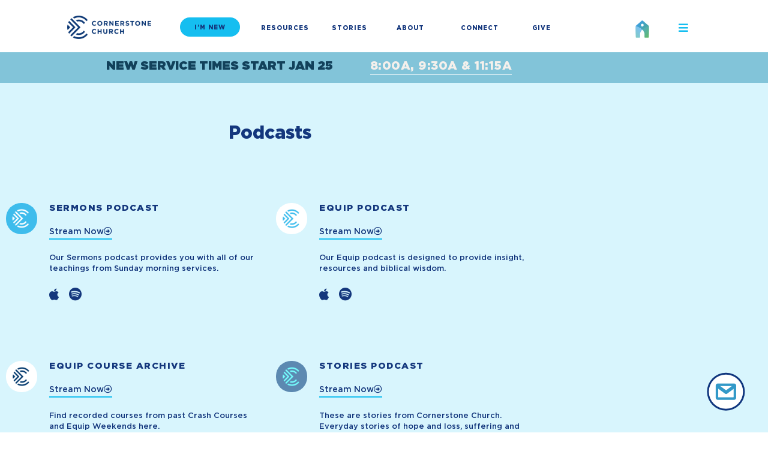

--- FILE ---
content_type: text/html; charset=UTF-8
request_url: https://cornerstonelife.com/podcasts/
body_size: 23562
content:
<!doctype html>
<html lang="en-US">
<head>
	<meta charset="UTF-8">
	<meta name="viewport" content="width=device-width, initial-scale=1">
	<link rel="profile" href="https://gmpg.org/xfn/11">
	<title>Podcasts &#8211; Cornerstone Church</title>
<meta name='robots' content='max-image-preview:large' />
<link rel='dns-prefetch' href='//www.googletagmanager.com' />
<link rel="alternate" type="application/rss+xml" title="Cornerstone Church &raquo; Feed" href="https://cornerstonelife.com/feed/" />
<link rel="alternate" type="application/rss+xml" title="Cornerstone Church &raquo; Comments Feed" href="https://cornerstonelife.com/comments/feed/" />
<link rel="alternate" title="oEmbed (JSON)" type="application/json+oembed" href="https://cornerstonelife.com/wp-json/oembed/1.0/embed?url=https%3A%2F%2Fcornerstonelife.com%2Fpodcasts%2F" />
<link rel="alternate" title="oEmbed (XML)" type="text/xml+oembed" href="https://cornerstonelife.com/wp-json/oembed/1.0/embed?url=https%3A%2F%2Fcornerstonelife.com%2Fpodcasts%2F&#038;format=xml" />
<style id='wp-img-auto-sizes-contain-inline-css'>
img:is([sizes=auto i],[sizes^="auto," i]){contain-intrinsic-size:3000px 1500px}
/*# sourceURL=wp-img-auto-sizes-contain-inline-css */
</style>
<style id='wp-emoji-styles-inline-css'>

	img.wp-smiley, img.emoji {
		display: inline !important;
		border: none !important;
		box-shadow: none !important;
		height: 1em !important;
		width: 1em !important;
		margin: 0 0.07em !important;
		vertical-align: -0.1em !important;
		background: none !important;
		padding: 0 !important;
	}
/*# sourceURL=wp-emoji-styles-inline-css */
</style>
<style id='global-styles-inline-css'>
:root{--wp--preset--aspect-ratio--square: 1;--wp--preset--aspect-ratio--4-3: 4/3;--wp--preset--aspect-ratio--3-4: 3/4;--wp--preset--aspect-ratio--3-2: 3/2;--wp--preset--aspect-ratio--2-3: 2/3;--wp--preset--aspect-ratio--16-9: 16/9;--wp--preset--aspect-ratio--9-16: 9/16;--wp--preset--color--black: #000000;--wp--preset--color--cyan-bluish-gray: #abb8c3;--wp--preset--color--white: #ffffff;--wp--preset--color--pale-pink: #f78da7;--wp--preset--color--vivid-red: #cf2e2e;--wp--preset--color--luminous-vivid-orange: #ff6900;--wp--preset--color--luminous-vivid-amber: #fcb900;--wp--preset--color--light-green-cyan: #7bdcb5;--wp--preset--color--vivid-green-cyan: #00d084;--wp--preset--color--pale-cyan-blue: #8ed1fc;--wp--preset--color--vivid-cyan-blue: #0693e3;--wp--preset--color--vivid-purple: #9b51e0;--wp--preset--gradient--vivid-cyan-blue-to-vivid-purple: linear-gradient(135deg,rgb(6,147,227) 0%,rgb(155,81,224) 100%);--wp--preset--gradient--light-green-cyan-to-vivid-green-cyan: linear-gradient(135deg,rgb(122,220,180) 0%,rgb(0,208,130) 100%);--wp--preset--gradient--luminous-vivid-amber-to-luminous-vivid-orange: linear-gradient(135deg,rgb(252,185,0) 0%,rgb(255,105,0) 100%);--wp--preset--gradient--luminous-vivid-orange-to-vivid-red: linear-gradient(135deg,rgb(255,105,0) 0%,rgb(207,46,46) 100%);--wp--preset--gradient--very-light-gray-to-cyan-bluish-gray: linear-gradient(135deg,rgb(238,238,238) 0%,rgb(169,184,195) 100%);--wp--preset--gradient--cool-to-warm-spectrum: linear-gradient(135deg,rgb(74,234,220) 0%,rgb(151,120,209) 20%,rgb(207,42,186) 40%,rgb(238,44,130) 60%,rgb(251,105,98) 80%,rgb(254,248,76) 100%);--wp--preset--gradient--blush-light-purple: linear-gradient(135deg,rgb(255,206,236) 0%,rgb(152,150,240) 100%);--wp--preset--gradient--blush-bordeaux: linear-gradient(135deg,rgb(254,205,165) 0%,rgb(254,45,45) 50%,rgb(107,0,62) 100%);--wp--preset--gradient--luminous-dusk: linear-gradient(135deg,rgb(255,203,112) 0%,rgb(199,81,192) 50%,rgb(65,88,208) 100%);--wp--preset--gradient--pale-ocean: linear-gradient(135deg,rgb(255,245,203) 0%,rgb(182,227,212) 50%,rgb(51,167,181) 100%);--wp--preset--gradient--electric-grass: linear-gradient(135deg,rgb(202,248,128) 0%,rgb(113,206,126) 100%);--wp--preset--gradient--midnight: linear-gradient(135deg,rgb(2,3,129) 0%,rgb(40,116,252) 100%);--wp--preset--font-size--small: 13px;--wp--preset--font-size--medium: 20px;--wp--preset--font-size--large: 36px;--wp--preset--font-size--x-large: 42px;--wp--preset--spacing--20: 0.44rem;--wp--preset--spacing--30: 0.67rem;--wp--preset--spacing--40: 1rem;--wp--preset--spacing--50: 1.5rem;--wp--preset--spacing--60: 2.25rem;--wp--preset--spacing--70: 3.38rem;--wp--preset--spacing--80: 5.06rem;--wp--preset--shadow--natural: 6px 6px 9px rgba(0, 0, 0, 0.2);--wp--preset--shadow--deep: 12px 12px 50px rgba(0, 0, 0, 0.4);--wp--preset--shadow--sharp: 6px 6px 0px rgba(0, 0, 0, 0.2);--wp--preset--shadow--outlined: 6px 6px 0px -3px rgb(255, 255, 255), 6px 6px rgb(0, 0, 0);--wp--preset--shadow--crisp: 6px 6px 0px rgb(0, 0, 0);}:root { --wp--style--global--content-size: 800px;--wp--style--global--wide-size: 1200px; }:where(body) { margin: 0; }.wp-site-blocks > .alignleft { float: left; margin-right: 2em; }.wp-site-blocks > .alignright { float: right; margin-left: 2em; }.wp-site-blocks > .aligncenter { justify-content: center; margin-left: auto; margin-right: auto; }:where(.wp-site-blocks) > * { margin-block-start: 24px; margin-block-end: 0; }:where(.wp-site-blocks) > :first-child { margin-block-start: 0; }:where(.wp-site-blocks) > :last-child { margin-block-end: 0; }:root { --wp--style--block-gap: 24px; }:root :where(.is-layout-flow) > :first-child{margin-block-start: 0;}:root :where(.is-layout-flow) > :last-child{margin-block-end: 0;}:root :where(.is-layout-flow) > *{margin-block-start: 24px;margin-block-end: 0;}:root :where(.is-layout-constrained) > :first-child{margin-block-start: 0;}:root :where(.is-layout-constrained) > :last-child{margin-block-end: 0;}:root :where(.is-layout-constrained) > *{margin-block-start: 24px;margin-block-end: 0;}:root :where(.is-layout-flex){gap: 24px;}:root :where(.is-layout-grid){gap: 24px;}.is-layout-flow > .alignleft{float: left;margin-inline-start: 0;margin-inline-end: 2em;}.is-layout-flow > .alignright{float: right;margin-inline-start: 2em;margin-inline-end: 0;}.is-layout-flow > .aligncenter{margin-left: auto !important;margin-right: auto !important;}.is-layout-constrained > .alignleft{float: left;margin-inline-start: 0;margin-inline-end: 2em;}.is-layout-constrained > .alignright{float: right;margin-inline-start: 2em;margin-inline-end: 0;}.is-layout-constrained > .aligncenter{margin-left: auto !important;margin-right: auto !important;}.is-layout-constrained > :where(:not(.alignleft):not(.alignright):not(.alignfull)){max-width: var(--wp--style--global--content-size);margin-left: auto !important;margin-right: auto !important;}.is-layout-constrained > .alignwide{max-width: var(--wp--style--global--wide-size);}body .is-layout-flex{display: flex;}.is-layout-flex{flex-wrap: wrap;align-items: center;}.is-layout-flex > :is(*, div){margin: 0;}body .is-layout-grid{display: grid;}.is-layout-grid > :is(*, div){margin: 0;}body{padding-top: 0px;padding-right: 0px;padding-bottom: 0px;padding-left: 0px;}a:where(:not(.wp-element-button)){text-decoration: underline;}:root :where(.wp-element-button, .wp-block-button__link){background-color: #32373c;border-width: 0;color: #fff;font-family: inherit;font-size: inherit;font-style: inherit;font-weight: inherit;letter-spacing: inherit;line-height: inherit;padding-top: calc(0.667em + 2px);padding-right: calc(1.333em + 2px);padding-bottom: calc(0.667em + 2px);padding-left: calc(1.333em + 2px);text-decoration: none;text-transform: inherit;}.has-black-color{color: var(--wp--preset--color--black) !important;}.has-cyan-bluish-gray-color{color: var(--wp--preset--color--cyan-bluish-gray) !important;}.has-white-color{color: var(--wp--preset--color--white) !important;}.has-pale-pink-color{color: var(--wp--preset--color--pale-pink) !important;}.has-vivid-red-color{color: var(--wp--preset--color--vivid-red) !important;}.has-luminous-vivid-orange-color{color: var(--wp--preset--color--luminous-vivid-orange) !important;}.has-luminous-vivid-amber-color{color: var(--wp--preset--color--luminous-vivid-amber) !important;}.has-light-green-cyan-color{color: var(--wp--preset--color--light-green-cyan) !important;}.has-vivid-green-cyan-color{color: var(--wp--preset--color--vivid-green-cyan) !important;}.has-pale-cyan-blue-color{color: var(--wp--preset--color--pale-cyan-blue) !important;}.has-vivid-cyan-blue-color{color: var(--wp--preset--color--vivid-cyan-blue) !important;}.has-vivid-purple-color{color: var(--wp--preset--color--vivid-purple) !important;}.has-black-background-color{background-color: var(--wp--preset--color--black) !important;}.has-cyan-bluish-gray-background-color{background-color: var(--wp--preset--color--cyan-bluish-gray) !important;}.has-white-background-color{background-color: var(--wp--preset--color--white) !important;}.has-pale-pink-background-color{background-color: var(--wp--preset--color--pale-pink) !important;}.has-vivid-red-background-color{background-color: var(--wp--preset--color--vivid-red) !important;}.has-luminous-vivid-orange-background-color{background-color: var(--wp--preset--color--luminous-vivid-orange) !important;}.has-luminous-vivid-amber-background-color{background-color: var(--wp--preset--color--luminous-vivid-amber) !important;}.has-light-green-cyan-background-color{background-color: var(--wp--preset--color--light-green-cyan) !important;}.has-vivid-green-cyan-background-color{background-color: var(--wp--preset--color--vivid-green-cyan) !important;}.has-pale-cyan-blue-background-color{background-color: var(--wp--preset--color--pale-cyan-blue) !important;}.has-vivid-cyan-blue-background-color{background-color: var(--wp--preset--color--vivid-cyan-blue) !important;}.has-vivid-purple-background-color{background-color: var(--wp--preset--color--vivid-purple) !important;}.has-black-border-color{border-color: var(--wp--preset--color--black) !important;}.has-cyan-bluish-gray-border-color{border-color: var(--wp--preset--color--cyan-bluish-gray) !important;}.has-white-border-color{border-color: var(--wp--preset--color--white) !important;}.has-pale-pink-border-color{border-color: var(--wp--preset--color--pale-pink) !important;}.has-vivid-red-border-color{border-color: var(--wp--preset--color--vivid-red) !important;}.has-luminous-vivid-orange-border-color{border-color: var(--wp--preset--color--luminous-vivid-orange) !important;}.has-luminous-vivid-amber-border-color{border-color: var(--wp--preset--color--luminous-vivid-amber) !important;}.has-light-green-cyan-border-color{border-color: var(--wp--preset--color--light-green-cyan) !important;}.has-vivid-green-cyan-border-color{border-color: var(--wp--preset--color--vivid-green-cyan) !important;}.has-pale-cyan-blue-border-color{border-color: var(--wp--preset--color--pale-cyan-blue) !important;}.has-vivid-cyan-blue-border-color{border-color: var(--wp--preset--color--vivid-cyan-blue) !important;}.has-vivid-purple-border-color{border-color: var(--wp--preset--color--vivid-purple) !important;}.has-vivid-cyan-blue-to-vivid-purple-gradient-background{background: var(--wp--preset--gradient--vivid-cyan-blue-to-vivid-purple) !important;}.has-light-green-cyan-to-vivid-green-cyan-gradient-background{background: var(--wp--preset--gradient--light-green-cyan-to-vivid-green-cyan) !important;}.has-luminous-vivid-amber-to-luminous-vivid-orange-gradient-background{background: var(--wp--preset--gradient--luminous-vivid-amber-to-luminous-vivid-orange) !important;}.has-luminous-vivid-orange-to-vivid-red-gradient-background{background: var(--wp--preset--gradient--luminous-vivid-orange-to-vivid-red) !important;}.has-very-light-gray-to-cyan-bluish-gray-gradient-background{background: var(--wp--preset--gradient--very-light-gray-to-cyan-bluish-gray) !important;}.has-cool-to-warm-spectrum-gradient-background{background: var(--wp--preset--gradient--cool-to-warm-spectrum) !important;}.has-blush-light-purple-gradient-background{background: var(--wp--preset--gradient--blush-light-purple) !important;}.has-blush-bordeaux-gradient-background{background: var(--wp--preset--gradient--blush-bordeaux) !important;}.has-luminous-dusk-gradient-background{background: var(--wp--preset--gradient--luminous-dusk) !important;}.has-pale-ocean-gradient-background{background: var(--wp--preset--gradient--pale-ocean) !important;}.has-electric-grass-gradient-background{background: var(--wp--preset--gradient--electric-grass) !important;}.has-midnight-gradient-background{background: var(--wp--preset--gradient--midnight) !important;}.has-small-font-size{font-size: var(--wp--preset--font-size--small) !important;}.has-medium-font-size{font-size: var(--wp--preset--font-size--medium) !important;}.has-large-font-size{font-size: var(--wp--preset--font-size--large) !important;}.has-x-large-font-size{font-size: var(--wp--preset--font-size--x-large) !important;}
:root :where(.wp-block-pullquote){font-size: 1.5em;line-height: 1.6;}
/*# sourceURL=global-styles-inline-css */
</style>
<link rel='stylesheet' id='hello-elementor-css' href='https://cornerstonelife.com/wp-content/themes/hello-elementor/assets/css/reset.css?ver=3.4.4' media='all' />
<link rel='stylesheet' id='hello-elementor-theme-style-css' href='https://cornerstonelife.com/wp-content/themes/hello-elementor/assets/css/theme.css?ver=3.4.4' media='all' />
<link rel='stylesheet' id='hello-elementor-header-footer-css' href='https://cornerstonelife.com/wp-content/themes/hello-elementor/assets/css/header-footer.css?ver=3.4.4' media='all' />
<link rel='stylesheet' id='elementor-frontend-css' href='https://cornerstonelife.com/wp-content/plugins/elementor/assets/css/frontend.min.css?ver=3.34.1' media='all' />
<link rel='stylesheet' id='elementor-post-325-css' href='https://cornerstonelife.com/wp-content/uploads/elementor/css/post-325.css?ver=1768297524' media='all' />
<link rel='stylesheet' id='widget-image-css' href='https://cornerstonelife.com/wp-content/plugins/elementor/assets/css/widget-image.min.css?ver=3.34.1' media='all' />
<link rel='stylesheet' id='widget-heading-css' href='https://cornerstonelife.com/wp-content/plugins/elementor/assets/css/widget-heading.min.css?ver=3.34.1' media='all' />
<link rel='stylesheet' id='e-animation-shrink-css' href='https://cornerstonelife.com/wp-content/plugins/elementor/assets/lib/animations/styles/e-animation-shrink.min.css?ver=3.34.1' media='all' />
<link rel='stylesheet' id='e-sticky-css' href='https://cornerstonelife.com/wp-content/plugins/elementor-pro/assets/css/modules/sticky.min.css?ver=3.34.0' media='all' />
<link rel='stylesheet' id='e-animation-fadeIn-css' href='https://cornerstonelife.com/wp-content/plugins/elementor/assets/lib/animations/styles/fadeIn.min.css?ver=3.34.1' media='all' />
<link rel='stylesheet' id='e-motion-fx-css' href='https://cornerstonelife.com/wp-content/plugins/elementor-pro/assets/css/modules/motion-fx.min.css?ver=3.34.0' media='all' />
<link rel='stylesheet' id='widget-icon-list-css' href='https://cornerstonelife.com/wp-content/plugins/elementor/assets/css/widget-icon-list.min.css?ver=3.34.1' media='all' />
<link rel='stylesheet' id='e-popup-css' href='https://cornerstonelife.com/wp-content/plugins/elementor-pro/assets/css/conditionals/popup.min.css?ver=3.34.0' media='all' />
<link rel='stylesheet' id='elementor-icons-css' href='https://cornerstonelife.com/wp-content/plugins/elementor/assets/lib/eicons/css/elementor-icons.min.css?ver=5.45.0' media='all' />
<link rel='stylesheet' id='widget-spacer-css' href='https://cornerstonelife.com/wp-content/plugins/elementor/assets/css/widget-spacer.min.css?ver=3.34.1' media='all' />
<link rel='stylesheet' id='e-shapes-css' href='https://cornerstonelife.com/wp-content/plugins/elementor/assets/css/conditionals/shapes.min.css?ver=3.34.1' media='all' />
<link rel='stylesheet' id='elementor-post-498-css' href='https://cornerstonelife.com/wp-content/uploads/elementor/css/post-498.css?ver=1768307014' media='all' />
<link rel='stylesheet' id='elementor-post-387-css' href='https://cornerstonelife.com/wp-content/uploads/elementor/css/post-387.css?ver=1768297525' media='all' />
<link rel='stylesheet' id='elementor-post-382-css' href='https://cornerstonelife.com/wp-content/uploads/elementor/css/post-382.css?ver=1768297525' media='all' />
<link rel='stylesheet' id='elementor-post-28201-css' href='https://cornerstonelife.com/wp-content/uploads/elementor/css/post-28201.css?ver=1768297525' media='all' />
<link rel='stylesheet' id='elementor-gf-local-roboto-css' href='https://cornerstonelife.com/wp-content/uploads/elementor/google-fonts/css/roboto.css?ver=1737467485' media='all' />
<link rel='stylesheet' id='elementor-icons-shared-0-css' href='https://cornerstonelife.com/wp-content/plugins/elementor/assets/lib/font-awesome/css/fontawesome.min.css?ver=5.15.3' media='all' />
<link rel='stylesheet' id='elementor-icons-fa-regular-css' href='https://cornerstonelife.com/wp-content/plugins/elementor/assets/lib/font-awesome/css/regular.min.css?ver=5.15.3' media='all' />
<link rel='stylesheet' id='elementor-icons-fa-brands-css' href='https://cornerstonelife.com/wp-content/plugins/elementor/assets/lib/font-awesome/css/brands.min.css?ver=5.15.3' media='all' />
<link rel='stylesheet' id='elementor-icons-fa-solid-css' href='https://cornerstonelife.com/wp-content/plugins/elementor/assets/lib/font-awesome/css/solid.min.css?ver=5.15.3' media='all' />
<script src="https://cornerstonelife.com/wp-includes/js/jquery/jquery.min.js?ver=3.7.1" id="jquery-core-js"></script>
<script src="https://cornerstonelife.com/wp-includes/js/jquery/jquery-migrate.min.js?ver=3.4.1" id="jquery-migrate-js"></script>

<!-- Google tag (gtag.js) snippet added by Site Kit -->
<!-- Google Analytics snippet added by Site Kit -->
<script src="https://www.googletagmanager.com/gtag/js?id=GT-TBVZ3DMW" id="google_gtagjs-js" async></script>
<script id="google_gtagjs-js-after">
window.dataLayer = window.dataLayer || [];function gtag(){dataLayer.push(arguments);}
gtag("set","linker",{"domains":["cornerstonelife.com"]});
gtag("js", new Date());
gtag("set", "developer_id.dZTNiMT", true);
gtag("config", "GT-TBVZ3DMW");
 window._googlesitekit = window._googlesitekit || {}; window._googlesitekit.throttledEvents = []; window._googlesitekit.gtagEvent = (name, data) => { var key = JSON.stringify( { name, data } ); if ( !! window._googlesitekit.throttledEvents[ key ] ) { return; } window._googlesitekit.throttledEvents[ key ] = true; setTimeout( () => { delete window._googlesitekit.throttledEvents[ key ]; }, 5 ); gtag( "event", name, { ...data, event_source: "site-kit" } ); }; 
//# sourceURL=google_gtagjs-js-after
</script>
<link rel="https://api.w.org/" href="https://cornerstonelife.com/wp-json/" /><link rel="alternate" title="JSON" type="application/json" href="https://cornerstonelife.com/wp-json/wp/v2/pages/498" /><link rel="EditURI" type="application/rsd+xml" title="RSD" href="https://cornerstonelife.com/xmlrpc.php?rsd" />
<meta name="generator" content="WordPress 6.9" />
<link rel="canonical" href="https://cornerstonelife.com/podcasts/" />
<link rel='shortlink' href='https://cornerstonelife.com/?p=498' />
<meta name="generator" content="Site Kit by Google 1.170.0" /><script src="https://ajax.googleapis.com/ajax/libs/jquery/3.6.0/jquery.min.js"></script>
<script>
	jQuery(document).ready(function() { jQuery('body').on('click', '.click-child', function() { var href = jQuery(this).find('a').attr('href'); window.open(href); }); });
</script>
<meta name="google-site-verification" content="OCvy81MQWXeEyj2uEAS4J4Qj6tAzJPqrxj4V9l4rfy4" />
			<style>
				.e-con.e-parent:nth-of-type(n+4):not(.e-lazyloaded):not(.e-no-lazyload),
				.e-con.e-parent:nth-of-type(n+4):not(.e-lazyloaded):not(.e-no-lazyload) * {
					background-image: none !important;
				}
				@media screen and (max-height: 1024px) {
					.e-con.e-parent:nth-of-type(n+3):not(.e-lazyloaded):not(.e-no-lazyload),
					.e-con.e-parent:nth-of-type(n+3):not(.e-lazyloaded):not(.e-no-lazyload) * {
						background-image: none !important;
					}
				}
				@media screen and (max-height: 640px) {
					.e-con.e-parent:nth-of-type(n+2):not(.e-lazyloaded):not(.e-no-lazyload),
					.e-con.e-parent:nth-of-type(n+2):not(.e-lazyloaded):not(.e-no-lazyload) * {
						background-image: none !important;
					}
				}
			</style>
			<link rel="icon" href="https://cornerstonelife.com/wp-content/uploads/2020/03/cropped-CSLogoWhite-Thumbnail-150x150.jpg" sizes="32x32" />
<link rel="icon" href="https://cornerstonelife.com/wp-content/uploads/2020/03/cropped-CSLogoWhite-Thumbnail-300x300.jpg" sizes="192x192" />
<link rel="apple-touch-icon" href="https://cornerstonelife.com/wp-content/uploads/2020/03/cropped-CSLogoWhite-Thumbnail-300x300.jpg" />
<meta name="msapplication-TileImage" content="https://cornerstonelife.com/wp-content/uploads/2020/03/cropped-CSLogoWhite-Thumbnail-300x300.jpg" />
<meta name="traceparent" content="00-9c0765edab66984a0000001768836886-9c0765edab66984a-01"></head>
<body class="wp-singular page-template page-template-elementor_header_footer page page-id-498 wp-custom-logo wp-embed-responsive wp-theme-hello-elementor hello-elementor-default elementor-default elementor-template-full-width elementor-kit-325 elementor-page elementor-page-498">


<a class="skip-link screen-reader-text" href="#content">Skip to content</a>

		<header data-elementor-type="header" data-elementor-id="387" class="elementor elementor-387 elementor-location-header" data-elementor-post-type="elementor_library">
					<header class="elementor-section elementor-top-section elementor-element elementor-element-894202c animated-fast elementor-section-content-middle elementor-section-boxed elementor-section-height-default elementor-section-height-default elementor-invisible" data-id="894202c" data-element_type="section" data-settings="{&quot;background_background&quot;:&quot;classic&quot;,&quot;sticky&quot;:&quot;top&quot;,&quot;animation&quot;:&quot;fadeIn&quot;,&quot;sticky_on&quot;:[&quot;desktop&quot;,&quot;tablet&quot;,&quot;mobile&quot;],&quot;sticky_offset&quot;:0,&quot;sticky_effects_offset&quot;:0,&quot;sticky_anchor_link_offset&quot;:0}">
						<div class="elementor-container elementor-column-gap-default">
					<div class="elementor-column elementor-col-10 elementor-top-column elementor-element elementor-element-a8e9a4b" data-id="a8e9a4b" data-element_type="column">
			<div class="elementor-widget-wrap elementor-element-populated">
						<div class="elementor-element elementor-element-b770b92 elementor-widget elementor-widget-image" data-id="b770b92" data-element_type="widget" data-widget_type="image.default">
				<div class="elementor-widget-container">
																<a href="/home">
							<img fetchpriority="high" width="756" height="208" src="https://cornerstonelife.com/wp-content/uploads/2022/03/Logo_TwoLine_darkblue.png" class="attachment-1536x1536 size-1536x1536 wp-image-15370" alt="" srcset="https://cornerstonelife.com/wp-content/uploads/2022/03/Logo_TwoLine_darkblue.png 756w, https://cornerstonelife.com/wp-content/uploads/2022/03/Logo_TwoLine_darkblue-300x83.png 300w" sizes="(max-width: 756px) 100vw, 756px" />								</a>
															</div>
				</div>
					</div>
		</div>
				<div class="elementor-column elementor-col-10 elementor-top-column elementor-element elementor-element-2405bab elementor-hidden-tablet elementor-hidden-mobile" data-id="2405bab" data-element_type="column">
			<div class="elementor-widget-wrap elementor-element-populated">
						<div class="elementor-element elementor-element-358a239 elementor-widget elementor-widget-heading" data-id="358a239" data-element_type="widget" data-widget_type="heading.default">
				<div class="elementor-widget-container">
					<h2 class="elementor-heading-title elementor-size-default"><a href="/new">I’m New</a></h2>				</div>
				</div>
					</div>
		</div>
				<div class="elementor-column elementor-col-10 elementor-top-column elementor-element elementor-element-a5e9c97 elementor-hidden-desktop" data-id="a5e9c97" data-element_type="column">
			<div class="elementor-widget-wrap elementor-element-populated">
						<div class="elementor-element elementor-element-d9a49b9 elementor-view-default elementor-widget elementor-widget-icon" data-id="d9a49b9" data-element_type="widget" data-widget_type="icon.default">
				<div class="elementor-widget-container">
							<div class="elementor-icon-wrapper">
			<a class="elementor-icon" href="#elementor-action%3Aaction%3Dpopup%3Aopen%26settings%3DeyJpZCI6IjE3MDI3IiwidG9nZ2xlIjpmYWxzZX0%3D">
			<i aria-hidden="true" class="fas fa-equals"></i>			</a>
		</div>
						</div>
				</div>
					</div>
		</div>
				<div class="elementor-column elementor-col-10 elementor-top-column elementor-element elementor-element-86fa052 elementor-hidden-tablet elementor-hidden-mobile" data-id="86fa052" data-element_type="column">
			<div class="elementor-widget-wrap elementor-element-populated">
						<div class="elementor-element elementor-element-c052dee elementor-widget elementor-widget-heading" data-id="c052dee" data-element_type="widget" data-widget_type="heading.default">
				<div class="elementor-widget-container">
					<h2 class="elementor-heading-title elementor-size-default"><a href="#elementor-action%3Aaction%3Dpopup%3Aopen%26settings%3DeyJpZCI6IjEzMTY4IiwidG9nZ2xlIjp0cnVlfQ%3D%3D">Resources</a></h2>				</div>
				</div>
					</div>
		</div>
				<div class="elementor-column elementor-col-10 elementor-top-column elementor-element elementor-element-b755dfb elementor-hidden-tablet elementor-hidden-mobile" data-id="b755dfb" data-element_type="column">
			<div class="elementor-widget-wrap elementor-element-populated">
						<div class="elementor-element elementor-element-20195c6 elementor-widget elementor-widget-heading" data-id="20195c6" data-element_type="widget" data-widget_type="heading.default">
				<div class="elementor-widget-container">
					<h2 class="elementor-heading-title elementor-size-default"><a href="#elementor-action%3Aaction%3Dpopup%3Aopen%26settings%3DeyJpZCI6IjEzMTcyIiwidG9nZ2xlIjp0cnVlfQ%3D%3D">stories</a></h2>				</div>
				</div>
					</div>
		</div>
				<div class="elementor-column elementor-col-10 elementor-top-column elementor-element elementor-element-8c13a57 elementor-hidden-tablet elementor-hidden-mobile" data-id="8c13a57" data-element_type="column">
			<div class="elementor-widget-wrap elementor-element-populated">
						<div class="elementor-element elementor-element-9a1a5ae elementor-widget elementor-widget-heading" data-id="9a1a5ae" data-element_type="widget" data-widget_type="heading.default">
				<div class="elementor-widget-container">
					<h2 class="elementor-heading-title elementor-size-default"><a href="#elementor-action%3Aaction%3Dpopup%3Aopen%26settings%3DeyJpZCI6IjEzMTc2IiwidG9nZ2xlIjp0cnVlfQ%3D%3D">About</a></h2>				</div>
				</div>
					</div>
		</div>
				<div class="elementor-column elementor-col-10 elementor-top-column elementor-element elementor-element-cecd54c elementor-hidden-tablet elementor-hidden-mobile" data-id="cecd54c" data-element_type="column">
			<div class="elementor-widget-wrap elementor-element-populated">
						<div class="elementor-element elementor-element-bf03b20 elementor-widget elementor-widget-heading" data-id="bf03b20" data-element_type="widget" data-widget_type="heading.default">
				<div class="elementor-widget-container">
					<h2 class="elementor-heading-title elementor-size-default"><a href="#elementor-action%3Aaction%3Dpopup%3Aopen%26settings%3DeyJpZCI6IjEzMTc5IiwidG9nZ2xlIjp0cnVlfQ%3D%3D">Connect</a></h2>				</div>
				</div>
					</div>
		</div>
				<div class="elementor-column elementor-col-10 elementor-top-column elementor-element elementor-element-f460d6b elementor-hidden-tablet elementor-hidden-mobile" data-id="f460d6b" data-element_type="column">
			<div class="elementor-widget-wrap elementor-element-populated">
						<div class="elementor-element elementor-element-9633ffd elementor-widget elementor-widget-heading" data-id="9633ffd" data-element_type="widget" data-widget_type="heading.default">
				<div class="elementor-widget-container">
					<h2 class="elementor-heading-title elementor-size-default"><a href="https://pushpay.com/g/cornerstoneames?src=hpp" target="_blank">Give</a></h2>				</div>
				</div>
					</div>
		</div>
				<div class="elementor-column elementor-col-10 elementor-top-column elementor-element elementor-element-1540a4e elementor-hidden-tablet elementor-hidden-mobile" data-id="1540a4e" data-element_type="column">
			<div class="elementor-widget-wrap elementor-element-populated">
						<div class="elementor-element elementor-element-72fff7e elementor-widget elementor-widget-image" data-id="72fff7e" data-element_type="widget" data-widget_type="image.default">
				<div class="elementor-widget-container">
																<a href="/churchcenter" target="_blank">
							<img width="512" height="512" src="https://cornerstonelife.com/wp-content/uploads/2022/03/CHURCHCENTERICON-.png" class="attachment-large size-large wp-image-9567" alt="" srcset="https://cornerstonelife.com/wp-content/uploads/2022/03/CHURCHCENTERICON-.png 512w, https://cornerstonelife.com/wp-content/uploads/2022/03/CHURCHCENTERICON--300x300.png 300w, https://cornerstonelife.com/wp-content/uploads/2022/03/CHURCHCENTERICON--150x150.png 150w" sizes="(max-width: 512px) 100vw, 512px" />								</a>
															</div>
				</div>
					</div>
		</div>
				<div class="elementor-column elementor-col-10 elementor-top-column elementor-element elementor-element-e29acbb elementor-hidden-tablet elementor-hidden-mobile" data-id="e29acbb" data-element_type="column">
			<div class="elementor-widget-wrap elementor-element-populated">
						<div class="elementor-element elementor-element-78f1aba elementor-widget__width-auto elementor-widget-tablet__width-auto elementor-view-default elementor-widget elementor-widget-icon" data-id="78f1aba" data-element_type="widget" data-widget_type="icon.default">
				<div class="elementor-widget-container">
							<div class="elementor-icon-wrapper">
			<a class="elementor-icon elementor-animation-shrink" href="#elementor-action%3Aaction%3Dpopup%3Aopen%26settings%3DeyJpZCI6MzkzLCJ0b2dnbGUiOmZhbHNlfQ%3D%3D">
			<i aria-hidden="true" class="fas fa-bars"></i>			</a>
		</div>
						</div>
				</div>
					</div>
		</div>
					</div>
		</header>
		<div class="elementor-element elementor-element-527a038 e-flex e-con-boxed e-con e-parent" data-id="527a038" data-element_type="container" data-settings="{&quot;background_background&quot;:&quot;classic&quot;,&quot;background_motion_fx_motion_fx_mouse&quot;:&quot;yes&quot;}">
					<div class="e-con-inner">
		<div class="elementor-element elementor-element-0b7a5f0 e-con-full e-flex e-con e-child" data-id="0b7a5f0" data-element_type="container">
				<div class="elementor-element elementor-element-87a97bb elementor-widget elementor-widget-heading" data-id="87a97bb" data-element_type="widget" data-widget_type="heading.default">
				<div class="elementor-widget-container">
					<h2 class="elementor-heading-title elementor-size-default">NEW SERVICE TIMES START JAN 25</h2>				</div>
				</div>
				</div>
		<div class="elementor-element elementor-element-69b3fcd e-con-full e-flex e-con e-child" data-id="69b3fcd" data-element_type="container">
				<div class="elementor-element elementor-element-d042f24 elementor-align-center elementor-widget__width-initial elementor-widget elementor-widget-button" data-id="d042f24" data-element_type="widget" data-widget_type="button.default">
				<div class="elementor-widget-container">
									<div class="elementor-button-wrapper">
					<a class="elementor-button elementor-button-link elementor-size-sm" href="http://cornerstonelife.com/home" target="_blank">
						<span class="elementor-button-content-wrapper">
									<span class="elementor-button-text">8:00a, 9:30a &amp; 11:15a</span>
					</span>
					</a>
				</div>
								</div>
				</div>
				</div>
					</div>
				</div>
				</header>
				<div data-elementor-type="wp-page" data-elementor-id="498" class="elementor elementor-498" data-elementor-post-type="page">
						<section class="elementor-section elementor-top-section elementor-element elementor-element-6184d727 elementor-section-height-min-height elementor-section-stretched elementor-reverse-mobile elementor-section-items-top elementor-section-boxed elementor-section-height-default" data-id="6184d727" data-element_type="section" data-settings="{&quot;background_background&quot;:&quot;classic&quot;,&quot;stretch_section&quot;:&quot;section-stretched&quot;,&quot;shape_divider_bottom&quot;:&quot;waves&quot;}">
					<div class="elementor-shape elementor-shape-bottom" aria-hidden="true" data-negative="false">
			<svg xmlns="http://www.w3.org/2000/svg" viewBox="0 0 1000 100" preserveAspectRatio="none">
	<path class="elementor-shape-fill" d="M421.9,6.5c22.6-2.5,51.5,0.4,75.5,5.3c23.6,4.9,70.9,23.5,100.5,35.7c75.8,32.2,133.7,44.5,192.6,49.7
	c23.6,2.1,48.7,3.5,103.4-2.5c54.7-6,106.2-25.6,106.2-25.6V0H0v30.3c0,0,72,32.6,158.4,30.5c39.2-0.7,92.8-6.7,134-22.4
	c21.2-8.1,52.2-18.2,79.7-24.2C399.3,7.9,411.6,7.5,421.9,6.5z"/>
</svg>		</div>
					<div class="elementor-container elementor-column-gap-no">
					<div class="elementor-column elementor-col-100 elementor-top-column elementor-element elementor-element-7cde4b39" data-id="7cde4b39" data-element_type="column" data-settings="{&quot;background_background&quot;:&quot;classic&quot;}">
			<div class="elementor-widget-wrap elementor-element-populated">
						<div class="elementor-element elementor-element-2d79668f elementor-widget elementor-widget-heading" data-id="2d79668f" data-element_type="widget" data-widget_type="heading.default">
				<div class="elementor-widget-container">
					<h2 class="elementor-heading-title elementor-size-default">Podcasts</h2>				</div>
				</div>
				<div class="elementor-element elementor-element-55c7c3fc elementor-widget elementor-widget-spacer" data-id="55c7c3fc" data-element_type="widget" data-widget_type="spacer.default">
				<div class="elementor-widget-container">
							<div class="elementor-spacer">
			<div class="elementor-spacer-inner"></div>
		</div>
						</div>
				</div>
				<section class="elementor-section elementor-inner-section elementor-element elementor-element-1a414667 elementor-section-content-top elementor-section-boxed elementor-section-height-default elementor-section-height-default" data-id="1a414667" data-element_type="section">
						<div class="elementor-container elementor-column-gap-default">
					<div class="elementor-column elementor-col-25 elementor-inner-column elementor-element elementor-element-b5b806b" data-id="b5b806b" data-element_type="column">
			<div class="elementor-widget-wrap elementor-element-populated">
						<div class="elementor-element elementor-element-3c50532f elementor-widget elementor-widget-image" data-id="3c50532f" data-element_type="widget" data-widget_type="image.default">
				<div class="elementor-widget-container">
															<img decoding="async" width="512" height="512" src="https://cornerstonelife.com/wp-content/uploads/2020/03/cropped-CSLogoWhite-Thumbnail.jpg" class="attachment-large size-large wp-image-9342" alt="" srcset="https://cornerstonelife.com/wp-content/uploads/2020/03/cropped-CSLogoWhite-Thumbnail.jpg 512w, https://cornerstonelife.com/wp-content/uploads/2020/03/cropped-CSLogoWhite-Thumbnail-300x300.jpg 300w, https://cornerstonelife.com/wp-content/uploads/2020/03/cropped-CSLogoWhite-Thumbnail-150x150.jpg 150w" sizes="(max-width: 512px) 100vw, 512px" />															</div>
				</div>
					</div>
		</div>
				<div class="elementor-column elementor-col-25 elementor-inner-column elementor-element elementor-element-24873884" data-id="24873884" data-element_type="column">
			<div class="elementor-widget-wrap elementor-element-populated">
						<div class="elementor-element elementor-element-6e363a6 elementor-widget elementor-widget-heading" data-id="6e363a6" data-element_type="widget" data-widget_type="heading.default">
				<div class="elementor-widget-container">
					<h2 class="elementor-heading-title elementor-size-default">Sermons Podcast</h2>				</div>
				</div>
				<div class="elementor-element elementor-element-632a3fa8 elementor-align-left elementor-widget elementor-widget-button" data-id="632a3fa8" data-element_type="widget" data-widget_type="button.default">
				<div class="elementor-widget-container">
									<div class="elementor-button-wrapper">
					<a class="elementor-button elementor-button-link elementor-size-sm" href="https://open.spotify.com/show/7k8y9hkuCKpEco5CA6fRXo" target="_blank">
						<span class="elementor-button-content-wrapper">
						<span class="elementor-button-icon">
				<i aria-hidden="true" class="far fa-arrow-alt-circle-right"></i>			</span>
									<span class="elementor-button-text">Stream Now</span>
					</span>
					</a>
				</div>
								</div>
				</div>
				<div class="elementor-element elementor-element-7fe892f2 elementor-widget elementor-widget-text-editor" data-id="7fe892f2" data-element_type="widget" data-widget_type="text-editor.default">
				<div class="elementor-widget-container">
									<p>Our Sermons podcast provides you with all of our teachings from Sunday morning services.</p>								</div>
				</div>
				<div class="elementor-element elementor-element-31c30bef elementor-icon-list--layout-inline elementor-align-start elementor-list-item-link-full_width elementor-widget elementor-widget-icon-list" data-id="31c30bef" data-element_type="widget" data-widget_type="icon-list.default">
				<div class="elementor-widget-container">
							<ul class="elementor-icon-list-items elementor-inline-items">
							<li class="elementor-icon-list-item elementor-inline-item">
											<a href="https://podcasts.apple.com/us/podcast/sermons-cornerstone-church-of-ames/id970531901" target="_blank">

												<span class="elementor-icon-list-icon">
							<i aria-hidden="true" class="fab fa-apple"></i>						</span>
										<span class="elementor-icon-list-text"></span>
											</a>
									</li>
								<li class="elementor-icon-list-item elementor-inline-item">
											<a href="https://open.spotify.com/show/7k8y9hkuCKpEco5CA6fRXo" target="_blank">

												<span class="elementor-icon-list-icon">
							<i aria-hidden="true" class="fab fa-spotify"></i>						</span>
										<span class="elementor-icon-list-text"></span>
											</a>
									</li>
						</ul>
						</div>
				</div>
				<div class="elementor-element elementor-element-c1968ca elementor-widget elementor-widget-spacer" data-id="c1968ca" data-element_type="widget" data-widget_type="spacer.default">
				<div class="elementor-widget-container">
							<div class="elementor-spacer">
			<div class="elementor-spacer-inner"></div>
		</div>
						</div>
				</div>
					</div>
		</div>
				<div class="elementor-column elementor-col-25 elementor-inner-column elementor-element elementor-element-6a87e6ed" data-id="6a87e6ed" data-element_type="column">
			<div class="elementor-widget-wrap elementor-element-populated">
						<div class="elementor-element elementor-element-50a83d56 elementor-widget elementor-widget-image" data-id="50a83d56" data-element_type="widget" data-widget_type="image.default">
				<div class="elementor-widget-container">
															<img loading="lazy" decoding="async" width="512" height="512" src="https://cornerstonelife.com/wp-content/uploads/2020/10/cropped-cropped-Logo_Mark_lightblue-1.png" class="attachment-large size-large wp-image-9624" alt="" srcset="https://cornerstonelife.com/wp-content/uploads/2020/10/cropped-cropped-Logo_Mark_lightblue-1.png 512w, https://cornerstonelife.com/wp-content/uploads/2020/10/cropped-cropped-Logo_Mark_lightblue-1-300x300.png 300w, https://cornerstonelife.com/wp-content/uploads/2020/10/cropped-cropped-Logo_Mark_lightblue-1-150x150.png 150w" sizes="(max-width: 512px) 100vw, 512px" />															</div>
				</div>
					</div>
		</div>
				<div class="elementor-column elementor-col-25 elementor-inner-column elementor-element elementor-element-ef58282" data-id="ef58282" data-element_type="column">
			<div class="elementor-widget-wrap elementor-element-populated">
						<div class="elementor-element elementor-element-2c437da8 elementor-widget elementor-widget-heading" data-id="2c437da8" data-element_type="widget" data-widget_type="heading.default">
				<div class="elementor-widget-container">
					<h2 class="elementor-heading-title elementor-size-default">Equip Podcast</h2>				</div>
				</div>
				<div class="elementor-element elementor-element-b17c0db elementor-align-left elementor-widget elementor-widget-button" data-id="b17c0db" data-element_type="widget" data-widget_type="button.default">
				<div class="elementor-widget-container">
									<div class="elementor-button-wrapper">
					<a class="elementor-button elementor-button-link elementor-size-sm" href="https://www.buzzsprout.com/940456" target="_blank">
						<span class="elementor-button-content-wrapper">
						<span class="elementor-button-icon">
				<i aria-hidden="true" class="far fa-arrow-alt-circle-right"></i>			</span>
									<span class="elementor-button-text">Stream Now</span>
					</span>
					</a>
				</div>
								</div>
				</div>
				<div class="elementor-element elementor-element-33f1a662 elementor-widget elementor-widget-text-editor" data-id="33f1a662" data-element_type="widget" data-widget_type="text-editor.default">
				<div class="elementor-widget-container">
									<p>Our Equip podcast is designed to provide insight, resources and biblical wisdom.</p>								</div>
				</div>
				<div class="elementor-element elementor-element-124866ee elementor-icon-list--layout-inline elementor-align-start elementor-list-item-link-full_width elementor-widget elementor-widget-icon-list" data-id="124866ee" data-element_type="widget" data-widget_type="icon-list.default">
				<div class="elementor-widget-container">
							<ul class="elementor-icon-list-items elementor-inline-items">
							<li class="elementor-icon-list-item elementor-inline-item">
											<a href="https://podcasts.apple.com/us/podcast/equip-cornerstone-church-of-ames/id1503394757" target="_blank">

												<span class="elementor-icon-list-icon">
							<i aria-hidden="true" class="fab fa-apple"></i>						</span>
										<span class="elementor-icon-list-text"></span>
											</a>
									</li>
								<li class="elementor-icon-list-item elementor-inline-item">
											<a href="https://open.spotify.com/show/7CU3r5ZXTWiEaV0uu3Q8GG" target="_blank">

												<span class="elementor-icon-list-icon">
							<i aria-hidden="true" class="fab fa-spotify"></i>						</span>
										<span class="elementor-icon-list-text"></span>
											</a>
									</li>
						</ul>
						</div>
				</div>
					</div>
		</div>
					</div>
		</section>
				<section class="elementor-section elementor-inner-section elementor-element elementor-element-fbde8df elementor-section-content-top elementor-section-boxed elementor-section-height-default elementor-section-height-default" data-id="fbde8df" data-element_type="section">
						<div class="elementor-container elementor-column-gap-default">
					<div class="elementor-column elementor-col-25 elementor-inner-column elementor-element elementor-element-279b161" data-id="279b161" data-element_type="column">
			<div class="elementor-widget-wrap elementor-element-populated">
						<div class="elementor-element elementor-element-81d0fb7 elementor-widget elementor-widget-image" data-id="81d0fb7" data-element_type="widget" data-widget_type="image.default">
				<div class="elementor-widget-container">
															<img loading="lazy" decoding="async" width="512" height="512" src="https://cornerstonelife.com/wp-content/uploads/2020/10/cropped-cropped-Logo_Mark_lightblue-1.png" class="attachment-large size-large wp-image-9624" alt="" srcset="https://cornerstonelife.com/wp-content/uploads/2020/10/cropped-cropped-Logo_Mark_lightblue-1.png 512w, https://cornerstonelife.com/wp-content/uploads/2020/10/cropped-cropped-Logo_Mark_lightblue-1-300x300.png 300w, https://cornerstonelife.com/wp-content/uploads/2020/10/cropped-cropped-Logo_Mark_lightblue-1-150x150.png 150w" sizes="(max-width: 512px) 100vw, 512px" />															</div>
				</div>
					</div>
		</div>
				<div class="elementor-column elementor-col-25 elementor-inner-column elementor-element elementor-element-4e51ceb" data-id="4e51ceb" data-element_type="column">
			<div class="elementor-widget-wrap elementor-element-populated">
						<div class="elementor-element elementor-element-786a020 elementor-widget elementor-widget-heading" data-id="786a020" data-element_type="widget" data-widget_type="heading.default">
				<div class="elementor-widget-container">
					<h2 class="elementor-heading-title elementor-size-default">Equip Course Archive</h2>				</div>
				</div>
				<div class="elementor-element elementor-element-38bdd81 elementor-align-left elementor-widget elementor-widget-button" data-id="38bdd81" data-element_type="widget" data-widget_type="button.default">
				<div class="elementor-widget-container">
									<div class="elementor-button-wrapper">
					<a class="elementor-button elementor-button-link elementor-size-sm" href="https://www.buzzsprout.com/1891678" target="_blank">
						<span class="elementor-button-content-wrapper">
						<span class="elementor-button-icon">
				<i aria-hidden="true" class="far fa-arrow-alt-circle-right"></i>			</span>
									<span class="elementor-button-text">Stream Now</span>
					</span>
					</a>
				</div>
								</div>
				</div>
				<div class="elementor-element elementor-element-90e8e3a elementor-widget elementor-widget-text-editor" data-id="90e8e3a" data-element_type="widget" data-widget_type="text-editor.default">
				<div class="elementor-widget-container">
									<p>Find recorded courses from past Crash Courses and Equip Weekends here.</p>								</div>
				</div>
				<div class="elementor-element elementor-element-0b69094 elementor-icon-list--layout-inline elementor-align-start elementor-list-item-link-full_width elementor-widget elementor-widget-icon-list" data-id="0b69094" data-element_type="widget" data-widget_type="icon-list.default">
				<div class="elementor-widget-container">
							<ul class="elementor-icon-list-items elementor-inline-items">
							<li class="elementor-icon-list-item elementor-inline-item">
											<a href="https://podcasts.apple.com/us/podcast/resource-archives-cornerstone-church-of-ames/id1599163175" target="_blank">

												<span class="elementor-icon-list-icon">
							<i aria-hidden="true" class="fab fa-apple"></i>						</span>
										<span class="elementor-icon-list-text"></span>
											</a>
									</li>
								<li class="elementor-icon-list-item elementor-inline-item">
											<a href="https://open.spotify.com/show/6wyXC8iUVBQ4rAju2jCLCe" target="_blank">

												<span class="elementor-icon-list-icon">
							<i aria-hidden="true" class="fab fa-spotify"></i>						</span>
										<span class="elementor-icon-list-text"></span>
											</a>
									</li>
						</ul>
						</div>
				</div>
				<div class="elementor-element elementor-element-8975b02 elementor-widget elementor-widget-spacer" data-id="8975b02" data-element_type="widget" data-widget_type="spacer.default">
				<div class="elementor-widget-container">
							<div class="elementor-spacer">
			<div class="elementor-spacer-inner"></div>
		</div>
						</div>
				</div>
					</div>
		</div>
				<div class="elementor-column elementor-col-25 elementor-inner-column elementor-element elementor-element-ab9fac5" data-id="ab9fac5" data-element_type="column">
			<div class="elementor-widget-wrap elementor-element-populated">
						<div class="elementor-element elementor-element-dc0ab1f elementor-widget elementor-widget-image" data-id="dc0ab1f" data-element_type="widget" data-widget_type="image.default">
				<div class="elementor-widget-container">
															<img loading="lazy" decoding="async" width="512" height="512" src="https://cornerstonelife.com/wp-content/uploads/2020/10/cropped-cropped-Logo_Mark_lightblue-1.png" class="attachment-large size-large wp-image-9624" alt="" srcset="https://cornerstonelife.com/wp-content/uploads/2020/10/cropped-cropped-Logo_Mark_lightblue-1.png 512w, https://cornerstonelife.com/wp-content/uploads/2020/10/cropped-cropped-Logo_Mark_lightblue-1-300x300.png 300w, https://cornerstonelife.com/wp-content/uploads/2020/10/cropped-cropped-Logo_Mark_lightblue-1-150x150.png 150w" sizes="(max-width: 512px) 100vw, 512px" />															</div>
				</div>
					</div>
		</div>
				<div class="elementor-column elementor-col-25 elementor-inner-column elementor-element elementor-element-4f144c7" data-id="4f144c7" data-element_type="column">
			<div class="elementor-widget-wrap elementor-element-populated">
						<div class="elementor-element elementor-element-2cfb2f7 elementor-widget elementor-widget-heading" data-id="2cfb2f7" data-element_type="widget" data-widget_type="heading.default">
				<div class="elementor-widget-container">
					<h2 class="elementor-heading-title elementor-size-default">Stories Podcast</h2>				</div>
				</div>
				<div class="elementor-element elementor-element-00177ac elementor-align-left elementor-widget elementor-widget-button" data-id="00177ac" data-element_type="widget" data-widget_type="button.default">
				<div class="elementor-widget-container">
									<div class="elementor-button-wrapper">
					<a class="elementor-button elementor-button-link elementor-size-sm" href="https://subsplash.com/cornerstonechurchofames-/media/ms/+tr8cxg8" target="_blank">
						<span class="elementor-button-content-wrapper">
						<span class="elementor-button-icon">
				<i aria-hidden="true" class="far fa-arrow-alt-circle-right"></i>			</span>
									<span class="elementor-button-text">Stream Now</span>
					</span>
					</a>
				</div>
								</div>
				</div>
				<div class="elementor-element elementor-element-096bec4 elementor-widget elementor-widget-text-editor" data-id="096bec4" data-element_type="widget" data-widget_type="text-editor.default">
				<div class="elementor-widget-container">
									<p>These are stories from Cornerstone Church. Everyday stories of hope and loss, suffering and joy. Seasonal stories of chronic pain and expectant waiting. Stories that testify to the faithfulness of a good God.</p>								</div>
				</div>
				<div class="elementor-element elementor-element-1078a43 elementor-icon-list--layout-inline elementor-align-start elementor-list-item-link-full_width elementor-widget elementor-widget-icon-list" data-id="1078a43" data-element_type="widget" data-widget_type="icon-list.default">
				<div class="elementor-widget-container">
							<ul class="elementor-icon-list-items elementor-inline-items">
							<li class="elementor-icon-list-item elementor-inline-item">
											<a href="https://podcasts.apple.com/us/podcast/stories-of-cornerstone/id1619811062" target="_blank">

												<span class="elementor-icon-list-icon">
							<i aria-hidden="true" class="fab fa-apple"></i>						</span>
										<span class="elementor-icon-list-text"></span>
											</a>
									</li>
								<li class="elementor-icon-list-item elementor-inline-item">
											<a href="https://open.spotify.com/show/3FjSX4OvCyItIB16mqrdgB?si=d9f9180e55d943e4" target="_blank">

												<span class="elementor-icon-list-icon">
							<i aria-hidden="true" class="fab fa-spotify"></i>						</span>
										<span class="elementor-icon-list-text"></span>
											</a>
									</li>
						</ul>
						</div>
				</div>
					</div>
		</div>
					</div>
		</section>
					</div>
		</div>
					</div>
		</section>
				</div>
				<footer data-elementor-type="footer" data-elementor-id="382" class="elementor elementor-382 elementor-location-footer" data-elementor-post-type="elementor_library">
					<section class="elementor-section elementor-top-section elementor-element elementor-element-7eda146f elementor-section-height-min-height elementor-section-boxed elementor-section-height-default elementor-section-items-middle" data-id="7eda146f" data-element_type="section" data-settings="{&quot;background_background&quot;:&quot;classic&quot;}">
						<div class="elementor-container elementor-column-gap-default">
					<div class="elementor-column elementor-col-25 elementor-top-column elementor-element elementor-element-aba7dc8" data-id="aba7dc8" data-element_type="column" data-settings="{&quot;background_background&quot;:&quot;classic&quot;}">
			<div class="elementor-widget-wrap elementor-element-populated">
						<div class="elementor-element elementor-element-94c025c elementor-widget elementor-widget-image" data-id="94c025c" data-element_type="widget" data-widget_type="image.default">
				<div class="elementor-widget-container">
															<img width="241" height="226" src="https://cornerstonelife.com/wp-content/uploads/2020/09/Logo_Mark_lightblue.png" class="attachment-large size-large wp-image-9251" alt="" />															</div>
				</div>
				<div class="elementor-element elementor-element-d61844d elementor-widget elementor-widget-text-editor" data-id="d61844d" data-element_type="widget" data-widget_type="text-editor.default">
				<div class="elementor-widget-container">
									<p><span style="color: #a8ebff;"><strong>Address</strong></span><span style="text-decoration: underline; color: #a8ebff;"><strong><br /></strong></span>3425 Turing Street<br />Ames, IA 50010<br /><span style="color: #a8ebff;"><strong><br />Phone</strong></span><span style="text-decoration: underline; color: #a8ebff;"><strong><br /></strong></span>(515) 232-5488</p><p data-pm-slice="1 1 []"><span style="color: #a8ebff;"><strong>Office Hours:<br /></strong></span>Mon-Thur, 9:00a–3:00p</p>								</div>
				</div>
					</div>
		</div>
				<div class="elementor-column elementor-col-25 elementor-top-column elementor-element elementor-element-4ea0beaa" data-id="4ea0beaa" data-element_type="column">
			<div class="elementor-widget-wrap elementor-element-populated">
						<div class="elementor-element elementor-element-a21288a elementor-align-left elementor-widget elementor-widget-button" data-id="a21288a" data-element_type="widget" data-widget_type="button.default">
				<div class="elementor-widget-container">
									<div class="elementor-button-wrapper">
					<a class="elementor-button elementor-button-link elementor-size-sm" href="/about">
						<span class="elementor-button-content-wrapper">
									<span class="elementor-button-text">About</span>
					</span>
					</a>
				</div>
								</div>
				</div>
				<div class="elementor-element elementor-element-4a4c4be elementor-align-left elementor-widget elementor-widget-button" data-id="4a4c4be" data-element_type="widget" data-widget_type="button.default">
				<div class="elementor-widget-container">
									<div class="elementor-button-wrapper">
					<a class="elementor-button elementor-button-link elementor-size-sm" href="/jobs">
						<span class="elementor-button-content-wrapper">
									<span class="elementor-button-text">Jobs</span>
					</span>
					</a>
				</div>
								</div>
				</div>
				<div class="elementor-element elementor-element-065472a elementor-align-left elementor-widget elementor-widget-button" data-id="065472a" data-element_type="widget" data-widget_type="button.default">
				<div class="elementor-widget-container">
									<div class="elementor-button-wrapper">
					<a class="elementor-button elementor-button-link elementor-size-sm" href="/membership">
						<span class="elementor-button-content-wrapper">
									<span class="elementor-button-text">Membership</span>
					</span>
					</a>
				</div>
								</div>
				</div>
				<div class="elementor-element elementor-element-e3fbeb8 elementor-align-left elementor-widget elementor-widget-button" data-id="e3fbeb8" data-element_type="widget" data-widget_type="button.default">
				<div class="elementor-widget-container">
									<div class="elementor-button-wrapper">
					<a class="elementor-button elementor-button-link elementor-size-sm" href="https://cornerstonelife.churchcenter.com/home" target="_blank">
						<span class="elementor-button-content-wrapper">
									<span class="elementor-button-text">Church Center</span>
					</span>
					</a>
				</div>
								</div>
				</div>
				<div class="elementor-element elementor-element-5802a04 elementor-align-left elementor-widget elementor-widget-button" data-id="5802a04" data-element_type="widget" data-widget_type="button.default">
				<div class="elementor-widget-container">
									<div class="elementor-button-wrapper">
					<a class="elementor-button elementor-button-link elementor-size-sm" href="https://pushpay.com/g/cornerstoneames?src=hpp" target="_blank">
						<span class="elementor-button-content-wrapper">
									<span class="elementor-button-text">Give</span>
					</span>
					</a>
				</div>
								</div>
				</div>
				<div class="elementor-element elementor-element-374f754 elementor-icon-list--layout-inline elementor-list-item-link-inline elementor-align-start elementor-mobile-align-start elementor-widget elementor-widget-icon-list" data-id="374f754" data-element_type="widget" data-widget_type="icon-list.default">
				<div class="elementor-widget-container">
							<ul class="elementor-icon-list-items elementor-inline-items">
							<li class="elementor-icon-list-item elementor-inline-item">
											<a href="https://www.facebook.com/cornerstonechurchames" target="_blank">

												<span class="elementor-icon-list-icon">
							<i aria-hidden="true" class="fab fa-facebook-f"></i>						</span>
										<span class="elementor-icon-list-text"></span>
											</a>
									</li>
								<li class="elementor-icon-list-item elementor-inline-item">
											<a href="https://www.instagram.com/cornerstoneames/" target="_blank">

												<span class="elementor-icon-list-icon">
							<i aria-hidden="true" class="fab fa-instagram"></i>						</span>
										<span class="elementor-icon-list-text"></span>
											</a>
									</li>
						</ul>
						</div>
				</div>
					</div>
		</div>
				<div class="elementor-column elementor-col-25 elementor-top-column elementor-element elementor-element-7a11215d" data-id="7a11215d" data-element_type="column">
			<div class="elementor-widget-wrap elementor-element-populated">
						<div class="elementor-element elementor-element-5eb25ee elementor-widget elementor-widget-text-editor" data-id="5eb25ee" data-element_type="widget" data-widget_type="text-editor.default">
				<div class="elementor-widget-container">
									<p>Join Us In Person:<br /><strong>8:30a &amp; 10:30a</strong><br /><strong><span style="color: #a8ebff;">Sundays</span></strong></p>								</div>
				</div>
				<div class="elementor-element elementor-element-cc7654f elementor-widget elementor-widget-text-editor" data-id="cc7654f" data-element_type="widget" data-widget_type="text-editor.default">
				<div class="elementor-widget-container">
									<p>Join Us Online:<br /><strong>8:30a &amp; 10:30a</strong><br /><strong><a href="/sermons"><span style="color: #a8ebff;">Livestream →</span></a></strong></p>								</div>
				</div>
				<div class="elementor-element elementor-element-35308c3 elementor-widget elementor-widget-text-editor" data-id="35308c3" data-element_type="widget" data-widget_type="text-editor.default">
				<div class="elementor-widget-container">
									<p>Get Updates:<br /><strong>Cornerstone Newsletter</strong><br /><a href="https://cornerstonelife.com/newsletter/"><strong><span style="color: #a8ebff;">Subscribe →</span></strong></a></p>								</div>
				</div>
					</div>
		</div>
				<div class="elementor-column elementor-col-25 elementor-top-column elementor-element elementor-element-e629f7c" data-id="e629f7c" data-element_type="column">
			<div class="elementor-widget-wrap elementor-element-populated">
						<div class="elementor-element elementor-element-b0eb28d elementor-widget-tablet__width-initial elementor-widget-mobile__width-initial elementor-fixed elementor-widget elementor-widget-html" data-id="b0eb28d" data-element_type="widget" data-settings="{&quot;_position&quot;:&quot;fixed&quot;}" data-widget_type="html.default">
				<div class="elementor-widget-container">
					<a href="https://cornerstonelife.churchcenter.com/people/forms/243667" target="popup" onclick="window.open('https://cornerstonelife.churchcenter.com/people/forms/243667','popup','width=600,height=600'); return false;"><img src="https://cornerstonelife.com/wp-content/uploads/2022/03/Contact_Floating.png"></a>				</div>
				</div>
					</div>
		</div>
					</div>
		</section>
				</footer>
		
<script type="speculationrules">
{"prefetch":[{"source":"document","where":{"and":[{"href_matches":"/*"},{"not":{"href_matches":["/wp-*.php","/wp-admin/*","/wp-content/uploads/*","/wp-content/*","/wp-content/plugins/*","/wp-content/themes/hello-elementor/*","/*\\?(.+)"]}},{"not":{"selector_matches":"a[rel~=\"nofollow\"]"}},{"not":{"selector_matches":".no-prefetch, .no-prefetch a"}}]},"eagerness":"conservative"}]}
</script>
		<div data-elementor-type="popup" data-elementor-id="17027" class="elementor elementor-17027 elementor-location-popup" data-elementor-settings="{&quot;entrance_animation&quot;:&quot;none&quot;,&quot;exit_animation&quot;:&quot;none&quot;,&quot;entrance_animation_duration&quot;:{&quot;unit&quot;:&quot;px&quot;,&quot;size&quot;:0,&quot;sizes&quot;:[]},&quot;a11y_navigation&quot;:&quot;yes&quot;,&quot;timing&quot;:[]}" data-elementor-post-type="elementor_library">
			<div class="elementor-element elementor-element-11a04c3b animated-fast elementor-hidden-desktop e-flex e-con-boxed elementor-invisible e-con e-parent" data-id="11a04c3b" data-element_type="container" data-settings="{&quot;background_background&quot;:&quot;classic&quot;,&quot;animation&quot;:&quot;fadeIn&quot;}">
					<div class="e-con-inner">
		<div class="elementor-element elementor-element-5e49cb86 e-con-full e-flex e-con e-child" data-id="5e49cb86" data-element_type="container">
				<div class="elementor-element elementor-element-25da8a94 elementor-widget elementor-widget-image" data-id="25da8a94" data-element_type="widget" data-widget_type="image.default">
				<div class="elementor-widget-container">
																<a href="/home">
							<img width="756" height="208" src="https://cornerstonelife.com/wp-content/uploads/2022/03/Logo_TwoLine_darkblue.png" class="attachment-full size-full wp-image-15370" alt="" srcset="https://cornerstonelife.com/wp-content/uploads/2022/03/Logo_TwoLine_darkblue.png 756w, https://cornerstonelife.com/wp-content/uploads/2022/03/Logo_TwoLine_darkblue-300x83.png 300w" sizes="(max-width: 756px) 100vw, 756px" />								</a>
															</div>
				</div>
				</div>
		<div class="elementor-element elementor-element-35125558 e-con-full e-flex e-con e-child" data-id="35125558" data-element_type="container">
				<div class="elementor-element elementor-element-4fbe9bc2 elementor-widget elementor-widget-heading" data-id="4fbe9bc2" data-element_type="widget" data-widget_type="heading.default">
				<div class="elementor-widget-container">
					<h2 class="elementor-heading-title elementor-size-default"><a href="/new">I’m New</a></h2>				</div>
				</div>
				</div>
		<div class="elementor-element elementor-element-67664aed e-con-full e-flex e-con e-child" data-id="67664aed" data-element_type="container">
				<div class="elementor-element elementor-element-6bac1fad elementor-widget elementor-widget-heading" data-id="6bac1fad" data-element_type="widget" data-widget_type="heading.default">
				<div class="elementor-widget-container">
					<h2 class="elementor-heading-title elementor-size-default"><a href="/live">Livestream</a></h2>				</div>
				</div>
				</div>
		<div class="elementor-element elementor-element-50c4d414 e-con-full e-flex e-con e-child" data-id="50c4d414" data-element_type="container">
				<div class="elementor-element elementor-element-1520b68 elementor-widget-mobile__width-inherit elementor-widget-tablet__width-inherit elementor-widget elementor-widget-heading" data-id="1520b68" data-element_type="widget" data-widget_type="heading.default">
				<div class="elementor-widget-container">
					<h2 class="elementor-heading-title elementor-size-default">Resources</h2>				</div>
				</div>
				<div class="elementor-element elementor-element-4a956378 elementor-align-left elementor-mobile-align-left elementor-tablet-align-center elementor-widget elementor-widget-button" data-id="4a956378" data-element_type="widget" data-widget_type="button.default">
				<div class="elementor-widget-container">
									<div class="elementor-button-wrapper">
					<a class="elementor-button elementor-button-link elementor-size-sm" href="/sermons">
						<span class="elementor-button-content-wrapper">
									<span class="elementor-button-text">Sermons</span>
					</span>
					</a>
				</div>
								</div>
				</div>
				<div class="elementor-element elementor-element-4703d12b elementor-align-left elementor-mobile-align-left elementor-tablet-align-center elementor-widget elementor-widget-button" data-id="4703d12b" data-element_type="widget" data-widget_type="button.default">
				<div class="elementor-widget-container">
									<div class="elementor-button-wrapper">
					<a class="elementor-button elementor-button-link elementor-size-sm" href="/podcasts">
						<span class="elementor-button-content-wrapper">
									<span class="elementor-button-text">Podcasts</span>
					</span>
					</a>
				</div>
								</div>
				</div>
				<div class="elementor-element elementor-element-18f8da64 elementor-align-left elementor-mobile-align-left elementor-tablet-align-center elementor-widget elementor-widget-button" data-id="18f8da64" data-element_type="widget" data-widget_type="button.default">
				<div class="elementor-widget-container">
									<div class="elementor-button-wrapper">
					<a class="elementor-button elementor-button-link elementor-size-sm" href="/bible">
						<span class="elementor-button-content-wrapper">
									<span class="elementor-button-text">Bible Reading Plan</span>
					</span>
					</a>
				</div>
								</div>
				</div>
				<div class="elementor-element elementor-element-5bb7c264 elementor-align-left elementor-mobile-align-left elementor-tablet-align-center elementor-widget elementor-widget-button" data-id="5bb7c264" data-element_type="widget" data-widget_type="button.default">
				<div class="elementor-widget-container">
									<div class="elementor-button-wrapper">
					<a class="elementor-button elementor-button-link elementor-size-sm" href="https://www.cornerstone-counseling.com/" target="_blank">
						<span class="elementor-button-content-wrapper">
									<span class="elementor-button-text">Counseling</span>
					</span>
					</a>
				</div>
								</div>
				</div>
				<div class="elementor-element elementor-element-379c4ff5 elementor-align-left elementor-mobile-align-left elementor-tablet-align-center elementor-widget elementor-widget-button" data-id="379c4ff5" data-element_type="widget" data-widget_type="button.default">
				<div class="elementor-widget-container">
									<div class="elementor-button-wrapper">
					<a class="elementor-button elementor-button-link elementor-size-sm" href="/griefshare">
						<span class="elementor-button-content-wrapper">
									<span class="elementor-button-text">GriefShare</span>
					</span>
					</a>
				</div>
								</div>
				</div>
				<div class="elementor-element elementor-element-45f456f0 elementor-align-left elementor-mobile-align-left elementor-tablet-align-center elementor-widget elementor-widget-button" data-id="45f456f0" data-element_type="widget" data-widget_type="button.default">
				<div class="elementor-widget-container">
									<div class="elementor-button-wrapper">
					<a class="elementor-button elementor-button-link elementor-size-sm" href="https://cornerstonelife.churchcenter.com/people/forms/380896" target="_blank">
						<span class="elementor-button-content-wrapper">
									<span class="elementor-button-text">Benevolence</span>
					</span>
					</a>
				</div>
								</div>
				</div>
				<div class="elementor-element elementor-element-1cb36490 elementor-align-left elementor-mobile-align-left elementor-tablet-align-center elementor-widget elementor-widget-button" data-id="1cb36490" data-element_type="widget" data-widget_type="button.default">
				<div class="elementor-widget-container">
									<div class="elementor-button-wrapper">
					<a class="elementor-button elementor-button-link elementor-size-sm" href="/equipping">
						<span class="elementor-button-content-wrapper">
									<span class="elementor-button-text">Equipping</span>
					</span>
					</a>
				</div>
								</div>
				</div>
				</div>
		<div class="elementor-element elementor-element-1fcd581c e-con-full e-flex e-con e-child" data-id="1fcd581c" data-element_type="container">
				<div class="elementor-element elementor-element-4e866c85 elementor-widget-mobile__width-inherit elementor-widget-tablet__width-inherit elementor-widget elementor-widget-heading" data-id="4e866c85" data-element_type="widget" data-widget_type="heading.default">
				<div class="elementor-widget-container">
					<h2 class="elementor-heading-title elementor-size-default">Stories</h2>				</div>
				</div>
				<div class="elementor-element elementor-element-69f5f9bc elementor-align-left elementor-mobile-align-left elementor-tablet-align-center elementor-widget elementor-widget-button" data-id="69f5f9bc" data-element_type="widget" data-widget_type="button.default">
				<div class="elementor-widget-container">
									<div class="elementor-button-wrapper">
					<a class="elementor-button elementor-button-link elementor-size-sm" href="/watch">
						<span class="elementor-button-content-wrapper">
									<span class="elementor-button-text">Watch</span>
					</span>
					</a>
				</div>
								</div>
				</div>
				<div class="elementor-element elementor-element-1766c09 elementor-align-left elementor-mobile-align-left elementor-tablet-align-center elementor-widget elementor-widget-button" data-id="1766c09" data-element_type="widget" data-widget_type="button.default">
				<div class="elementor-widget-container">
									<div class="elementor-button-wrapper">
					<a class="elementor-button elementor-button-link elementor-size-sm" href="/listen">
						<span class="elementor-button-content-wrapper">
									<span class="elementor-button-text">Listen</span>
					</span>
					</a>
				</div>
								</div>
				</div>
				<div class="elementor-element elementor-element-430f2fbb elementor-align-left elementor-mobile-align-left elementor-tablet-align-center elementor-widget elementor-widget-button" data-id="430f2fbb" data-element_type="widget" data-widget_type="button.default">
				<div class="elementor-widget-container">
									<div class="elementor-button-wrapper">
					<a class="elementor-button elementor-button-link elementor-size-sm" href="/read">
						<span class="elementor-button-content-wrapper">
									<span class="elementor-button-text">Read</span>
					</span>
					</a>
				</div>
								</div>
				</div>
				<div class="elementor-element elementor-element-797aa733 elementor-align-left elementor-mobile-align-left elementor-tablet-align-center elementor-widget elementor-widget-button" data-id="797aa733" data-element_type="widget" data-widget_type="button.default">
				<div class="elementor-widget-container">
									<div class="elementor-button-wrapper">
					<a class="elementor-button elementor-button-link elementor-size-sm" href="/share">
						<span class="elementor-button-content-wrapper">
									<span class="elementor-button-text">Share</span>
					</span>
					</a>
				</div>
								</div>
				</div>
				</div>
		<div class="elementor-element elementor-element-34e559e7 e-con-full e-flex e-con e-child" data-id="34e559e7" data-element_type="container">
				<div class="elementor-element elementor-element-6ac9f1cd elementor-widget-mobile__width-inherit elementor-widget-tablet__width-inherit elementor-widget elementor-widget-heading" data-id="6ac9f1cd" data-element_type="widget" data-widget_type="heading.default">
				<div class="elementor-widget-container">
					<h2 class="elementor-heading-title elementor-size-default">About</h2>				</div>
				</div>
				<div class="elementor-element elementor-element-1aa1a568 elementor-align-left elementor-mobile-align-left elementor-tablet-align-center elementor-widget elementor-widget-button" data-id="1aa1a568" data-element_type="widget" data-widget_type="button.default">
				<div class="elementor-widget-container">
									<div class="elementor-button-wrapper">
					<a class="elementor-button elementor-button-link elementor-size-sm" href="/about">
						<span class="elementor-button-content-wrapper">
									<span class="elementor-button-text">Cornerstone</span>
					</span>
					</a>
				</div>
								</div>
				</div>
				<div class="elementor-element elementor-element-397689e7 elementor-align-left elementor-mobile-align-left elementor-tablet-align-center elementor-widget elementor-widget-button" data-id="397689e7" data-element_type="widget" data-widget_type="button.default">
				<div class="elementor-widget-container">
									<div class="elementor-button-wrapper">
					<a class="elementor-button elementor-button-link elementor-size-sm" href="/staff">
						<span class="elementor-button-content-wrapper">
									<span class="elementor-button-text">Staff</span>
					</span>
					</a>
				</div>
								</div>
				</div>
				<div class="elementor-element elementor-element-6209b32b elementor-align-left elementor-mobile-align-left elementor-tablet-align-center elementor-widget elementor-widget-button" data-id="6209b32b" data-element_type="widget" data-widget_type="button.default">
				<div class="elementor-widget-container">
									<div class="elementor-button-wrapper">
					<a class="elementor-button elementor-button-link elementor-size-sm" href="/ministries">
						<span class="elementor-button-content-wrapper">
									<span class="elementor-button-text">Ministries</span>
					</span>
					</a>
				</div>
								</div>
				</div>
				<div class="elementor-element elementor-element-4e8951b1 elementor-align-left elementor-mobile-align-left elementor-tablet-align-center elementor-widget elementor-widget-button" data-id="4e8951b1" data-element_type="widget" data-widget_type="button.default">
				<div class="elementor-widget-container">
									<div class="elementor-button-wrapper">
					<a class="elementor-button elementor-button-link elementor-size-sm" href="/baptism">
						<span class="elementor-button-content-wrapper">
									<span class="elementor-button-text">Baptism</span>
					</span>
					</a>
				</div>
								</div>
				</div>
				<div class="elementor-element elementor-element-29342171 elementor-align-left elementor-mobile-align-left elementor-tablet-align-center elementor-widget elementor-widget-button" data-id="29342171" data-element_type="widget" data-widget_type="button.default">
				<div class="elementor-widget-container">
									<div class="elementor-button-wrapper">
					<a class="elementor-button elementor-button-link elementor-size-sm" href="/highlights">
						<span class="elementor-button-content-wrapper">
									<span class="elementor-button-text">Highlights</span>
					</span>
					</a>
				</div>
								</div>
				</div>
				<div class="elementor-element elementor-element-74a6058 elementor-align-left elementor-mobile-align-left elementor-tablet-align-center elementor-widget elementor-widget-button" data-id="74a6058" data-element_type="widget" data-widget_type="button.default">
				<div class="elementor-widget-container">
									<div class="elementor-button-wrapper">
					<a class="elementor-button elementor-button-link elementor-size-sm" href="/calendar">
						<span class="elementor-button-content-wrapper">
									<span class="elementor-button-text">Calendar</span>
					</span>
					</a>
				</div>
								</div>
				</div>
				</div>
		<div class="elementor-element elementor-element-2dc56f89 e-con-full e-flex e-con e-child" data-id="2dc56f89" data-element_type="container">
				<div class="elementor-element elementor-element-375ddb6d elementor-widget-mobile__width-inherit elementor-widget-tablet__width-inherit elementor-widget elementor-widget-heading" data-id="375ddb6d" data-element_type="widget" data-widget_type="heading.default">
				<div class="elementor-widget-container">
					<h2 class="elementor-heading-title elementor-size-default">Connect</h2>				</div>
				</div>
				<div class="elementor-element elementor-element-5dfd1c3f elementor-align-left elementor-mobile-align-left elementor-tablet-align-center elementor-widget elementor-widget-button" data-id="5dfd1c3f" data-element_type="widget" data-widget_type="button.default">
				<div class="elementor-widget-container">
									<div class="elementor-button-wrapper">
					<a class="elementor-button elementor-button-link elementor-size-sm" href="/membership">
						<span class="elementor-button-content-wrapper">
									<span class="elementor-button-text">Membership</span>
					</span>
					</a>
				</div>
								</div>
				</div>
				<div class="elementor-element elementor-element-d74d96c elementor-align-left elementor-mobile-align-left elementor-tablet-align-center elementor-widget elementor-widget-button" data-id="d74d96c" data-element_type="widget" data-widget_type="button.default">
				<div class="elementor-widget-container">
									<div class="elementor-button-wrapper">
					<a class="elementor-button elementor-button-link elementor-size-sm" href="/groups">
						<span class="elementor-button-content-wrapper">
									<span class="elementor-button-text">Groups</span>
					</span>
					</a>
				</div>
								</div>
				</div>
				<div class="elementor-element elementor-element-54075c9 elementor-align-left elementor-mobile-align-left elementor-tablet-align-center elementor-widget elementor-widget-button" data-id="54075c9" data-element_type="widget" data-widget_type="button.default">
				<div class="elementor-widget-container">
									<div class="elementor-button-wrapper">
					<a class="elementor-button elementor-button-link elementor-size-sm" href="/ministries">
						<span class="elementor-button-content-wrapper">
									<span class="elementor-button-text">Ministries</span>
					</span>
					</a>
				</div>
								</div>
				</div>
				<div class="elementor-element elementor-element-3c924c91 elementor-align-left elementor-mobile-align-left elementor-tablet-align-center elementor-widget elementor-widget-button" data-id="3c924c91" data-element_type="widget" data-widget_type="button.default">
				<div class="elementor-widget-container">
									<div class="elementor-button-wrapper">
					<a class="elementor-button elementor-button-link elementor-size-sm" href="/serve">
						<span class="elementor-button-content-wrapper">
									<span class="elementor-button-text">Serve</span>
					</span>
					</a>
				</div>
								</div>
				</div>
				<div class="elementor-element elementor-element-3c0f2a09 elementor-align-left elementor-mobile-align-left elementor-tablet-align-center elementor-widget elementor-widget-button" data-id="3c0f2a09" data-element_type="widget" data-widget_type="button.default">
				<div class="elementor-widget-container">
									<div class="elementor-button-wrapper">
					<a class="elementor-button elementor-button-link elementor-size-sm" href="/prayer" target="_blank">
						<span class="elementor-button-content-wrapper">
									<span class="elementor-button-text">Request Prayer</span>
					</span>
					</a>
				</div>
								</div>
				</div>
				</div>
		<div class="elementor-element elementor-element-5ffc460b e-con-full e-flex e-con e-child" data-id="5ffc460b" data-element_type="container">
				<div class="elementor-element elementor-element-44ee75b3 elementor-widget-divider--view-line elementor-widget elementor-widget-divider" data-id="44ee75b3" data-element_type="widget" data-widget_type="divider.default">
				<div class="elementor-widget-container">
							<div class="elementor-divider">
			<span class="elementor-divider-separator">
						</span>
		</div>
						</div>
				</div>
				</div>
		<div class="elementor-element elementor-element-2f7094c e-con-full e-flex e-con e-child" data-id="2f7094c" data-element_type="container">
				<div class="elementor-element elementor-element-33396b0d elementor-align-left elementor-mobile-align-left elementor-tablet-align-justify elementor-widget elementor-widget-button" data-id="33396b0d" data-element_type="widget" data-widget_type="button.default">
				<div class="elementor-widget-container">
									<div class="elementor-button-wrapper">
					<a class="elementor-button elementor-button-link elementor-size-sm" href="http://cornerstonelife.com/give" target="_blank">
						<span class="elementor-button-content-wrapper">
									<span class="elementor-button-text">Give</span>
					</span>
					</a>
				</div>
								</div>
				</div>
				<div class="elementor-element elementor-element-5ec8f374 elementor-align-left elementor-mobile-align-left elementor-tablet-align-justify elementor-widget elementor-widget-button" data-id="5ec8f374" data-element_type="widget" data-widget_type="button.default">
				<div class="elementor-widget-container">
									<div class="elementor-button-wrapper">
					<a class="elementor-button elementor-button-link elementor-size-sm" href="/jobs">
						<span class="elementor-button-content-wrapper">
									<span class="elementor-button-text">Jobs</span>
					</span>
					</a>
				</div>
								</div>
				</div>
				<div class="elementor-element elementor-element-72a0b4af elementor-align-left elementor-mobile-align-left elementor-tablet-align-justify elementor-widget elementor-widget-button" data-id="72a0b4af" data-element_type="widget" data-widget_type="button.default">
				<div class="elementor-widget-container">
									<div class="elementor-button-wrapper">
					<a class="elementor-button elementor-button-link elementor-size-sm" href="https://cornerstonelife.churchcenter.com/home" target="_blank">
						<span class="elementor-button-content-wrapper">
									<span class="elementor-button-text">church center</span>
					</span>
					</a>
				</div>
								</div>
				</div>
				</div>
					</div>
				</div>
				</div>
				<div data-elementor-type="popup" data-elementor-id="13168" class="elementor elementor-13168 elementor-location-popup" data-elementor-settings="{&quot;avoid_multiple_popups&quot;:&quot;yes&quot;,&quot;a11y_navigation&quot;:&quot;yes&quot;,&quot;timing&quot;:{&quot;devices_devices&quot;:[&quot;desktop&quot;],&quot;devices&quot;:&quot;yes&quot;}}" data-elementor-post-type="elementor_library">
					<header class="elementor-section elementor-top-section elementor-element elementor-element-84c01f2 animated-fast elementor-section-content-middle elementor-hidden-tablet elementor-hidden-mobile elementor-section-boxed elementor-section-height-default elementor-section-height-default elementor-invisible" data-id="84c01f2" data-element_type="section" data-settings="{&quot;background_background&quot;:&quot;classic&quot;,&quot;sticky&quot;:&quot;top&quot;,&quot;animation&quot;:&quot;fadeIn&quot;,&quot;sticky_on&quot;:[&quot;desktop&quot;,&quot;tablet&quot;,&quot;mobile&quot;],&quot;sticky_offset&quot;:0,&quot;sticky_effects_offset&quot;:0,&quot;sticky_anchor_link_offset&quot;:0}">
						<div class="elementor-container elementor-column-gap-default">
					<div class="elementor-column elementor-col-10 elementor-top-column elementor-element elementor-element-123cde8" data-id="123cde8" data-element_type="column">
			<div class="elementor-widget-wrap elementor-element-populated">
						<div class="elementor-element elementor-element-405263a elementor-widget elementor-widget-image" data-id="405263a" data-element_type="widget" data-widget_type="image.default">
				<div class="elementor-widget-container">
																<a href="/home">
							<img width="756" height="208" src="https://cornerstonelife.com/wp-content/uploads/2022/03/Logo_TwoLine_darkblue.png" class="attachment-1536x1536 size-1536x1536 wp-image-15370" alt="" srcset="https://cornerstonelife.com/wp-content/uploads/2022/03/Logo_TwoLine_darkblue.png 756w, https://cornerstonelife.com/wp-content/uploads/2022/03/Logo_TwoLine_darkblue-300x83.png 300w" sizes="(max-width: 756px) 100vw, 756px" />								</a>
															</div>
				</div>
					</div>
		</div>
				<div class="elementor-column elementor-col-10 elementor-top-column elementor-element elementor-element-bc4757d elementor-hidden-tablet elementor-hidden-phone" data-id="bc4757d" data-element_type="column">
			<div class="elementor-widget-wrap elementor-element-populated">
						<div class="elementor-element elementor-element-6e709f2 elementor-widget elementor-widget-heading" data-id="6e709f2" data-element_type="widget" data-widget_type="heading.default">
				<div class="elementor-widget-container">
					<h2 class="elementor-heading-title elementor-size-default"><a href="/new">I’m New</a></h2>				</div>
				</div>
					</div>
		</div>
				<div class="elementor-column elementor-col-10 elementor-top-column elementor-element elementor-element-90429a8 elementor-hidden-desktop" data-id="90429a8" data-element_type="column">
			<div class="elementor-widget-wrap elementor-element-populated">
						<div class="elementor-element elementor-element-bf5ba08 elementor-view-default elementor-widget elementor-widget-icon" data-id="bf5ba08" data-element_type="widget" data-widget_type="icon.default">
				<div class="elementor-widget-container">
							<div class="elementor-icon-wrapper">
			<a class="elementor-icon" href="#elementor-action%3Aaction%3Dpopup%3Aopen%26settings%3DeyJpZCI6Mzk2LCJ0b2dnbGUiOmZhbHNlfQ%3D%3D">
			<i aria-hidden="true" class="fas fa-equals"></i>			</a>
		</div>
						</div>
				</div>
					</div>
		</div>
				<div class="elementor-column elementor-col-10 elementor-top-column elementor-element elementor-element-eb47518 elementor-hidden-tablet elementor-hidden-phone" data-id="eb47518" data-element_type="column">
			<div class="elementor-widget-wrap elementor-element-populated">
						<div class="elementor-element elementor-element-1093188 elementor-widget elementor-widget-heading" data-id="1093188" data-element_type="widget" data-widget_type="heading.default">
				<div class="elementor-widget-container">
					<h2 class="elementor-heading-title elementor-size-default"><a href="#elementor-action%3Aaction%3Dpopup%3Aopen%26settings%3DeyJpZCI6IjEzMTY4IiwidG9nZ2xlIjp0cnVlfQ%3D%3D">Resources</a></h2>				</div>
				</div>
					</div>
		</div>
				<div class="elementor-column elementor-col-10 elementor-top-column elementor-element elementor-element-3a36138 elementor-hidden-tablet elementor-hidden-phone" data-id="3a36138" data-element_type="column">
			<div class="elementor-widget-wrap elementor-element-populated">
						<div class="elementor-element elementor-element-8f13ad4 elementor-widget elementor-widget-heading" data-id="8f13ad4" data-element_type="widget" data-widget_type="heading.default">
				<div class="elementor-widget-container">
					<h2 class="elementor-heading-title elementor-size-default"><a href="#elementor-action%3Aaction%3Dpopup%3Aopen%26settings%3DeyJpZCI6IjEzMTcyIiwidG9nZ2xlIjp0cnVlfQ%3D%3D">stories</a></h2>				</div>
				</div>
					</div>
		</div>
				<div class="elementor-column elementor-col-10 elementor-top-column elementor-element elementor-element-5655dbc elementor-hidden-tablet elementor-hidden-phone" data-id="5655dbc" data-element_type="column">
			<div class="elementor-widget-wrap elementor-element-populated">
						<div class="elementor-element elementor-element-4b69232 elementor-widget elementor-widget-heading" data-id="4b69232" data-element_type="widget" data-widget_type="heading.default">
				<div class="elementor-widget-container">
					<h2 class="elementor-heading-title elementor-size-default"><a href="#elementor-action%3Aaction%3Dpopup%3Aopen%26settings%3DeyJpZCI6IjEzMTc2IiwidG9nZ2xlIjp0cnVlfQ%3D%3D">About</a></h2>				</div>
				</div>
					</div>
		</div>
				<div class="elementor-column elementor-col-10 elementor-top-column elementor-element elementor-element-8b828f2 elementor-hidden-tablet elementor-hidden-phone" data-id="8b828f2" data-element_type="column">
			<div class="elementor-widget-wrap elementor-element-populated">
						<div class="elementor-element elementor-element-f7bbca6 elementor-widget elementor-widget-heading" data-id="f7bbca6" data-element_type="widget" data-widget_type="heading.default">
				<div class="elementor-widget-container">
					<h2 class="elementor-heading-title elementor-size-default"><a href="#elementor-action%3Aaction%3Dpopup%3Aopen%26settings%3DeyJpZCI6IjEzMTc5IiwidG9nZ2xlIjp0cnVlfQ%3D%3D">Connect</a></h2>				</div>
				</div>
					</div>
		</div>
				<div class="elementor-column elementor-col-10 elementor-top-column elementor-element elementor-element-8390e5f elementor-hidden-tablet elementor-hidden-phone" data-id="8390e5f" data-element_type="column">
			<div class="elementor-widget-wrap elementor-element-populated">
						<div class="elementor-element elementor-element-3c87f89 elementor-widget elementor-widget-heading" data-id="3c87f89" data-element_type="widget" data-widget_type="heading.default">
				<div class="elementor-widget-container">
					<h2 class="elementor-heading-title elementor-size-default"><a href="https://pushpay.com/g/cornerstoneames?src=hpp">Give</a></h2>				</div>
				</div>
					</div>
		</div>
				<div class="elementor-column elementor-col-10 elementor-top-column elementor-element elementor-element-c60634f elementor-hidden-tablet elementor-hidden-phone" data-id="c60634f" data-element_type="column">
			<div class="elementor-widget-wrap elementor-element-populated">
						<div class="elementor-element elementor-element-ee42a82 elementor-widget elementor-widget-image" data-id="ee42a82" data-element_type="widget" data-widget_type="image.default">
				<div class="elementor-widget-container">
																<a href="https://cornerstonelife.churchcenter.com/home" target="_blank">
							<img width="512" height="512" src="https://cornerstonelife.com/wp-content/uploads/2022/03/CHURCHCENTERICON-.png" class="attachment-large size-large wp-image-9567" alt="" srcset="https://cornerstonelife.com/wp-content/uploads/2022/03/CHURCHCENTERICON-.png 512w, https://cornerstonelife.com/wp-content/uploads/2022/03/CHURCHCENTERICON--300x300.png 300w, https://cornerstonelife.com/wp-content/uploads/2022/03/CHURCHCENTERICON--150x150.png 150w" sizes="(max-width: 512px) 100vw, 512px" />								</a>
															</div>
				</div>
					</div>
		</div>
				<div class="elementor-column elementor-col-10 elementor-top-column elementor-element elementor-element-1460027 elementor-hidden-tablet elementor-hidden-phone" data-id="1460027" data-element_type="column">
			<div class="elementor-widget-wrap elementor-element-populated">
						<div class="elementor-element elementor-element-1c8f418 elementor-widget__width-auto elementor-widget-tablet__width-auto elementor-view-default elementor-widget elementor-widget-icon" data-id="1c8f418" data-element_type="widget" data-widget_type="icon.default">
				<div class="elementor-widget-container">
							<div class="elementor-icon-wrapper">
			<a class="elementor-icon elementor-animation-shrink" href="#elementor-action%3Aaction%3Dpopup%3Aopen%26settings%3DeyJpZCI6MzkzLCJ0b2dnbGUiOmZhbHNlfQ%3D%3D">
			<i aria-hidden="true" class="fas fa-bars"></i>			</a>
		</div>
						</div>
				</div>
					</div>
		</div>
					</div>
		</header>
				<section class="elementor-section elementor-top-section elementor-element elementor-element-20d9ff1 elementor-section-content-top elementor-section-height-min-height elementor-section-items-top elementor-hidden-tablet elementor-hidden-mobile elementor-section-boxed elementor-section-height-default" data-id="20d9ff1" data-element_type="section" data-settings="{&quot;background_background&quot;:&quot;classic&quot;}">
						<div class="elementor-container elementor-column-gap-default">
					<div class="elementor-column elementor-col-16 elementor-top-column elementor-element elementor-element-21a7bd0" data-id="21a7bd0" data-element_type="column">
			<div class="elementor-widget-wrap elementor-element-populated">
						<div class="elementor-element elementor-element-e2c1def elementor-widget elementor-widget-heading" data-id="e2c1def" data-element_type="widget" data-widget_type="heading.default">
				<div class="elementor-widget-container">
					<h2 class="elementor-heading-title elementor-size-default">Resources</h2>				</div>
				</div>
				<div class="elementor-element elementor-element-55f1fe0 elementor-widget elementor-widget-text-editor" data-id="55f1fe0" data-element_type="widget" data-widget_type="text-editor.default">
				<div class="elementor-widget-container">
									<p>Access all our available resources like sermons, podcasts, reading plans, and classes.</p>								</div>
				</div>
					</div>
		</div>
				<div class="elementor-column elementor-col-16 elementor-top-column elementor-element elementor-element-4582c3a" data-id="4582c3a" data-element_type="column" data-settings="{&quot;background_background&quot;:&quot;classic&quot;}">
			<div class="elementor-widget-wrap elementor-element-populated">
						<div class="elementor-element elementor-element-c2a9100 elementor-align-left elementor-mobile-align-left elementor-widget elementor-widget-button" data-id="c2a9100" data-element_type="widget" data-widget_type="button.default">
				<div class="elementor-widget-container">
									<div class="elementor-button-wrapper">
					<a class="elementor-button elementor-button-link elementor-size-sm" href="/sermons">
						<span class="elementor-button-content-wrapper">
									<span class="elementor-button-text">Sermons</span>
					</span>
					</a>
				</div>
								</div>
				</div>
				<div class="elementor-element elementor-element-5e7e29a elementor-align-left elementor-mobile-align-left elementor-widget elementor-widget-button" data-id="5e7e29a" data-element_type="widget" data-widget_type="button.default">
				<div class="elementor-widget-container">
									<div class="elementor-button-wrapper">
					<a class="elementor-button elementor-button-link elementor-size-sm" href="/sermons">
						<span class="elementor-button-content-wrapper">
									<span class="elementor-button-text">Full Archive</span>
					</span>
					</a>
				</div>
								</div>
				</div>
				<div class="elementor-element elementor-element-700dc6f elementor-mobile-align-left elementor-widget elementor-widget-button" data-id="700dc6f" data-element_type="widget" data-widget_type="button.default">
				<div class="elementor-widget-container">
									<div class="elementor-button-wrapper">
					<a class="elementor-button elementor-button-link elementor-size-sm" href="/series">
						<span class="elementor-button-content-wrapper">
									<span class="elementor-button-text">Current Series</span>
					</span>
					</a>
				</div>
								</div>
				</div>
				<div class="elementor-element elementor-element-b93bc41 elementor-align-left elementor-mobile-align-left elementor-widget elementor-widget-button" data-id="b93bc41" data-element_type="widget" data-widget_type="button.default">
				<div class="elementor-widget-container">
									<div class="elementor-button-wrapper">
					<a class="elementor-button elementor-button-link elementor-size-sm" href="/live">
						<span class="elementor-button-content-wrapper">
									<span class="elementor-button-text">Livestream</span>
					</span>
					</a>
				</div>
								</div>
				</div>
					</div>
		</div>
				<div class="elementor-column elementor-col-16 elementor-top-column elementor-element elementor-element-a441cea" data-id="a441cea" data-element_type="column" data-settings="{&quot;background_background&quot;:&quot;classic&quot;}">
			<div class="elementor-widget-wrap elementor-element-populated">
						<div class="elementor-element elementor-element-1d4dbfd elementor-align-left elementor-mobile-align-left elementor-widget elementor-widget-button" data-id="1d4dbfd" data-element_type="widget" data-widget_type="button.default">
				<div class="elementor-widget-container">
									<div class="elementor-button-wrapper">
					<a class="elementor-button elementor-button-link elementor-size-sm" href="/podcasts">
						<span class="elementor-button-content-wrapper">
									<span class="elementor-button-text">Podcasts</span>
					</span>
					</a>
				</div>
								</div>
				</div>
				<div class="elementor-element elementor-element-e24fd9e elementor-align-left elementor-mobile-align-left elementor-widget elementor-widget-button" data-id="e24fd9e" data-element_type="widget" data-widget_type="button.default">
				<div class="elementor-widget-container">
									<div class="elementor-button-wrapper">
					<a class="elementor-button elementor-button-link elementor-size-sm" href="https://open.spotify.com/show/7CU3r5ZXTWiEaV0uu3Q8GG" target="_blank">
						<span class="elementor-button-content-wrapper">
									<span class="elementor-button-text">Equip Podcast</span>
					</span>
					</a>
				</div>
								</div>
				</div>
				<div class="elementor-element elementor-element-914d2aa elementor-align-left elementor-mobile-align-left elementor-widget elementor-widget-button" data-id="914d2aa" data-element_type="widget" data-widget_type="button.default">
				<div class="elementor-widget-container">
									<div class="elementor-button-wrapper">
					<a class="elementor-button elementor-button-link elementor-size-sm" href="https://open.spotify.com/show/7k8y9hkuCKpEco5CA6fRXo" target="_blank">
						<span class="elementor-button-content-wrapper">
									<span class="elementor-button-text">Sermon Podcast</span>
					</span>
					</a>
				</div>
								</div>
				</div>
				<div class="elementor-element elementor-element-ab36e59 elementor-align-left elementor-mobile-align-left elementor-widget elementor-widget-button" data-id="ab36e59" data-element_type="widget" data-widget_type="button.default">
				<div class="elementor-widget-container">
									<div class="elementor-button-wrapper">
					<a class="elementor-button elementor-button-link elementor-size-sm" href="https://open.spotify.com/show/3FjSX4OvCyItIB16mqrdgB?si=d9f9180e55d943e4" target="_blank">
						<span class="elementor-button-content-wrapper">
									<span class="elementor-button-text">Stories Podcast</span>
					</span>
					</a>
				</div>
								</div>
				</div>
				<div class="elementor-element elementor-element-65346af elementor-align-left elementor-mobile-align-left elementor-widget elementor-widget-button" data-id="65346af" data-element_type="widget" data-widget_type="button.default">
				<div class="elementor-widget-container">
									<div class="elementor-button-wrapper">
					<a class="elementor-button elementor-button-link elementor-size-sm" href="https://open.spotify.com/show/6wyXC8iUVBQ4rAju2jCLCe" target="_blank">
						<span class="elementor-button-content-wrapper">
									<span class="elementor-button-text">Course Archive</span>
					</span>
					</a>
				</div>
								</div>
				</div>
					</div>
		</div>
				<div class="elementor-column elementor-col-16 elementor-top-column elementor-element elementor-element-1e500a9" data-id="1e500a9" data-element_type="column" data-settings="{&quot;background_background&quot;:&quot;classic&quot;}">
			<div class="elementor-widget-wrap elementor-element-populated">
						<div class="elementor-element elementor-element-762c8b9 elementor-align-left elementor-mobile-align-left elementor-widget elementor-widget-button" data-id="762c8b9" data-element_type="widget" data-widget_type="button.default">
				<div class="elementor-widget-container">
									<div class="elementor-button-wrapper">
					<a class="elementor-button elementor-button-link elementor-size-sm" href="/bible">
						<span class="elementor-button-content-wrapper">
									<span class="elementor-button-text">Bible Plan</span>
					</span>
					</a>
				</div>
								</div>
				</div>
				<div class="elementor-element elementor-element-988b5e1 elementor-align-left elementor-mobile-align-left elementor-widget elementor-widget-button" data-id="988b5e1" data-element_type="widget" data-widget_type="button.default">
				<div class="elementor-widget-container">
									<div class="elementor-button-wrapper">
					<a class="elementor-button elementor-button-link elementor-size-sm" href="https://cornerstonelife.com/workout/" target="_blank">
						<span class="elementor-button-content-wrapper">
									<span class="elementor-button-text">Workout Plan</span>
					</span>
					</a>
				</div>
								</div>
				</div>
					</div>
		</div>
				<div class="elementor-column elementor-col-16 elementor-top-column elementor-element elementor-element-14d14ac" data-id="14d14ac" data-element_type="column" data-settings="{&quot;background_background&quot;:&quot;classic&quot;}">
			<div class="elementor-widget-wrap elementor-element-populated">
						<div class="elementor-element elementor-element-824953d elementor-align-left elementor-mobile-align-left elementor-widget elementor-widget-button" data-id="824953d" data-element_type="widget" data-widget_type="button.default">
				<div class="elementor-widget-container">
									<div class="elementor-button-wrapper">
					<a class="elementor-button elementor-size-sm" role="button">
						<span class="elementor-button-content-wrapper">
									<span class="elementor-button-text">Care</span>
					</span>
					</a>
				</div>
								</div>
				</div>
				<div class="elementor-element elementor-element-c63da24 elementor-align-left elementor-mobile-align-left elementor-widget elementor-widget-button" data-id="c63da24" data-element_type="widget" data-widget_type="button.default">
				<div class="elementor-widget-container">
									<div class="elementor-button-wrapper">
					<a class="elementor-button elementor-button-link elementor-size-sm" href="/counseling">
						<span class="elementor-button-content-wrapper">
									<span class="elementor-button-text">Counseling Center</span>
					</span>
					</a>
				</div>
								</div>
				</div>
				<div class="elementor-element elementor-element-289bdaa elementor-align-left elementor-mobile-align-left elementor-widget elementor-widget-button" data-id="289bdaa" data-element_type="widget" data-widget_type="button.default">
				<div class="elementor-widget-container">
									<div class="elementor-button-wrapper">
					<a class="elementor-button elementor-button-link elementor-size-sm" href="/griefshare">
						<span class="elementor-button-content-wrapper">
									<span class="elementor-button-text">GriefShare</span>
					</span>
					</a>
				</div>
								</div>
				</div>
				<div class="elementor-element elementor-element-24080ac elementor-align-left elementor-mobile-align-left elementor-widget elementor-widget-button" data-id="24080ac" data-element_type="widget" data-widget_type="button.default">
				<div class="elementor-widget-container">
									<div class="elementor-button-wrapper">
					<a class="elementor-button elementor-button-link elementor-size-sm" href="https://cornerstonelife.churchcenter.com/people/forms/380896" target="_blank">
						<span class="elementor-button-content-wrapper">
									<span class="elementor-button-text">Benevolence</span>
					</span>
					</a>
				</div>
								</div>
				</div>
					</div>
		</div>
				<div class="elementor-column elementor-col-16 elementor-top-column elementor-element elementor-element-adafba5" data-id="adafba5" data-element_type="column" data-settings="{&quot;background_background&quot;:&quot;classic&quot;}">
			<div class="elementor-widget-wrap elementor-element-populated">
						<div class="elementor-element elementor-element-ad13653 elementor-align-left elementor-mobile-align-left elementor-widget elementor-widget-button" data-id="ad13653" data-element_type="widget" data-widget_type="button.default">
				<div class="elementor-widget-container">
									<div class="elementor-button-wrapper">
					<a class="elementor-button elementor-button-link elementor-size-sm" href="/equipping">
						<span class="elementor-button-content-wrapper">
									<span class="elementor-button-text">Equipping</span>
					</span>
					</a>
				</div>
								</div>
				</div>
				<div class="elementor-element elementor-element-9b91ea7 elementor-align-left elementor-mobile-align-left elementor-widget elementor-widget-button" data-id="9b91ea7" data-element_type="widget" data-widget_type="button.default">
				<div class="elementor-widget-container">
									<div class="elementor-button-wrapper">
					<a class="elementor-button elementor-button-link elementor-size-sm" href="https://cornerstonelife.com/equipping/#101s">
						<span class="elementor-button-content-wrapper">
									<span class="elementor-button-text">101 Classes</span>
					</span>
					</a>
				</div>
								</div>
				</div>
				<div class="elementor-element elementor-element-7fe38d3 elementor-align-left elementor-mobile-align-left elementor-widget elementor-widget-button" data-id="7fe38d3" data-element_type="widget" data-widget_type="button.default">
				<div class="elementor-widget-container">
									<div class="elementor-button-wrapper">
					<a class="elementor-button elementor-button-link elementor-size-sm" href="https://cornerstonelife.com/equipping/#crashcourse">
						<span class="elementor-button-content-wrapper">
									<span class="elementor-button-text">Crash Courses</span>
					</span>
					</a>
				</div>
								</div>
				</div>
				<div class="elementor-element elementor-element-0826a8b elementor-align-left elementor-mobile-align-left elementor-widget elementor-widget-button" data-id="0826a8b" data-element_type="widget" data-widget_type="button.default">
				<div class="elementor-widget-container">
									<div class="elementor-button-wrapper">
					<a class="elementor-button elementor-button-link elementor-size-sm" href="https://cornerstonelife.com/equipping/#weekend">
						<span class="elementor-button-content-wrapper">
									<span class="elementor-button-text">Equip Weekend</span>
					</span>
					</a>
				</div>
								</div>
				</div>
				<div class="elementor-element elementor-element-de306f4 elementor-align-left elementor-mobile-align-left elementor-widget elementor-widget-button" data-id="de306f4" data-element_type="widget" data-widget_type="button.default">
				<div class="elementor-widget-container">
									<div class="elementor-button-wrapper">
					<a class="elementor-button elementor-button-link elementor-size-sm" href="/bestreads">
						<span class="elementor-button-content-wrapper">
									<span class="elementor-button-text">More Resources</span>
					</span>
					</a>
				</div>
								</div>
				</div>
					</div>
		</div>
					</div>
		</section>
				</div>
				<div data-elementor-type="popup" data-elementor-id="13172" class="elementor elementor-13172 elementor-location-popup" data-elementor-settings="{&quot;avoid_multiple_popups&quot;:&quot;yes&quot;,&quot;a11y_navigation&quot;:&quot;yes&quot;,&quot;timing&quot;:{&quot;devices_devices&quot;:[&quot;desktop&quot;],&quot;devices&quot;:&quot;yes&quot;}}" data-elementor-post-type="elementor_library">
					<header class="elementor-section elementor-top-section elementor-element elementor-element-2fc8261 animated-fast elementor-section-content-middle elementor-hidden-tablet elementor-hidden-mobile elementor-section-boxed elementor-section-height-default elementor-section-height-default elementor-invisible" data-id="2fc8261" data-element_type="section" data-settings="{&quot;background_background&quot;:&quot;classic&quot;,&quot;sticky&quot;:&quot;top&quot;,&quot;animation&quot;:&quot;fadeIn&quot;,&quot;sticky_on&quot;:[&quot;desktop&quot;,&quot;tablet&quot;,&quot;mobile&quot;],&quot;sticky_offset&quot;:0,&quot;sticky_effects_offset&quot;:0,&quot;sticky_anchor_link_offset&quot;:0}">
						<div class="elementor-container elementor-column-gap-default">
					<div class="elementor-column elementor-col-10 elementor-top-column elementor-element elementor-element-d61e535" data-id="d61e535" data-element_type="column">
			<div class="elementor-widget-wrap elementor-element-populated">
						<div class="elementor-element elementor-element-fb15e80 elementor-widget elementor-widget-image" data-id="fb15e80" data-element_type="widget" data-widget_type="image.default">
				<div class="elementor-widget-container">
																<a href="/home">
							<img width="756" height="208" src="https://cornerstonelife.com/wp-content/uploads/2022/03/Logo_TwoLine_darkblue.png" class="attachment-1536x1536 size-1536x1536 wp-image-15370" alt="" srcset="https://cornerstonelife.com/wp-content/uploads/2022/03/Logo_TwoLine_darkblue.png 756w, https://cornerstonelife.com/wp-content/uploads/2022/03/Logo_TwoLine_darkblue-300x83.png 300w" sizes="(max-width: 756px) 100vw, 756px" />								</a>
															</div>
				</div>
					</div>
		</div>
				<div class="elementor-column elementor-col-10 elementor-top-column elementor-element elementor-element-80f3735 elementor-hidden-tablet elementor-hidden-phone" data-id="80f3735" data-element_type="column">
			<div class="elementor-widget-wrap elementor-element-populated">
						<div class="elementor-element elementor-element-3d88948 elementor-widget elementor-widget-heading" data-id="3d88948" data-element_type="widget" data-widget_type="heading.default">
				<div class="elementor-widget-container">
					<h2 class="elementor-heading-title elementor-size-default"><a href="/new">I’m New</a></h2>				</div>
				</div>
					</div>
		</div>
				<div class="elementor-column elementor-col-10 elementor-top-column elementor-element elementor-element-a920de2 elementor-hidden-desktop" data-id="a920de2" data-element_type="column">
			<div class="elementor-widget-wrap elementor-element-populated">
						<div class="elementor-element elementor-element-f91c38d elementor-view-default elementor-widget elementor-widget-icon" data-id="f91c38d" data-element_type="widget" data-widget_type="icon.default">
				<div class="elementor-widget-container">
							<div class="elementor-icon-wrapper">
			<a class="elementor-icon" href="#elementor-action%3Aaction%3Dpopup%3Aopen%26settings%3DeyJpZCI6Mzk2LCJ0b2dnbGUiOmZhbHNlfQ%3D%3D">
			<i aria-hidden="true" class="fas fa-equals"></i>			</a>
		</div>
						</div>
				</div>
					</div>
		</div>
				<div class="elementor-column elementor-col-10 elementor-top-column elementor-element elementor-element-6d99a27 elementor-hidden-tablet elementor-hidden-phone" data-id="6d99a27" data-element_type="column">
			<div class="elementor-widget-wrap elementor-element-populated">
						<div class="elementor-element elementor-element-ae8fce7 elementor-widget elementor-widget-heading" data-id="ae8fce7" data-element_type="widget" data-widget_type="heading.default">
				<div class="elementor-widget-container">
					<h2 class="elementor-heading-title elementor-size-default"><a href="#elementor-action%3Aaction%3Dpopup%3Aopen%26settings%3DeyJpZCI6IjEzMTY4IiwidG9nZ2xlIjp0cnVlfQ%3D%3D">Resources</a></h2>				</div>
				</div>
					</div>
		</div>
				<div class="elementor-column elementor-col-10 elementor-top-column elementor-element elementor-element-237370d elementor-hidden-tablet elementor-hidden-phone" data-id="237370d" data-element_type="column">
			<div class="elementor-widget-wrap elementor-element-populated">
						<div class="elementor-element elementor-element-4048c0b elementor-widget elementor-widget-heading" data-id="4048c0b" data-element_type="widget" data-widget_type="heading.default">
				<div class="elementor-widget-container">
					<h2 class="elementor-heading-title elementor-size-default"><a href="#elementor-action%3Aaction%3Dpopup%3Aopen%26settings%3DeyJpZCI6IjEzMTcyIiwidG9nZ2xlIjp0cnVlfQ%3D%3D">stories</a></h2>				</div>
				</div>
					</div>
		</div>
				<div class="elementor-column elementor-col-10 elementor-top-column elementor-element elementor-element-4e37105 elementor-hidden-tablet elementor-hidden-phone" data-id="4e37105" data-element_type="column">
			<div class="elementor-widget-wrap elementor-element-populated">
						<div class="elementor-element elementor-element-6479f6d elementor-widget elementor-widget-heading" data-id="6479f6d" data-element_type="widget" data-widget_type="heading.default">
				<div class="elementor-widget-container">
					<h2 class="elementor-heading-title elementor-size-default"><a href="#elementor-action%3Aaction%3Dpopup%3Aopen%26settings%3DeyJpZCI6IjEzMTc2IiwidG9nZ2xlIjp0cnVlfQ%3D%3D">About</a></h2>				</div>
				</div>
					</div>
		</div>
				<div class="elementor-column elementor-col-10 elementor-top-column elementor-element elementor-element-c2fa91d elementor-hidden-tablet elementor-hidden-phone" data-id="c2fa91d" data-element_type="column">
			<div class="elementor-widget-wrap elementor-element-populated">
						<div class="elementor-element elementor-element-b0ad382 elementor-widget elementor-widget-heading" data-id="b0ad382" data-element_type="widget" data-widget_type="heading.default">
				<div class="elementor-widget-container">
					<h2 class="elementor-heading-title elementor-size-default"><a href="#elementor-action%3Aaction%3Dpopup%3Aopen%26settings%3DeyJpZCI6IjEzMTc5IiwidG9nZ2xlIjp0cnVlfQ%3D%3D">Connect</a></h2>				</div>
				</div>
					</div>
		</div>
				<div class="elementor-column elementor-col-10 elementor-top-column elementor-element elementor-element-cb87677 elementor-hidden-tablet elementor-hidden-phone" data-id="cb87677" data-element_type="column">
			<div class="elementor-widget-wrap elementor-element-populated">
						<div class="elementor-element elementor-element-9d198bc elementor-widget elementor-widget-heading" data-id="9d198bc" data-element_type="widget" data-widget_type="heading.default">
				<div class="elementor-widget-container">
					<h2 class="elementor-heading-title elementor-size-default"><a href="https://pushpay.com/g/cornerstoneames?src=hpp">Give</a></h2>				</div>
				</div>
					</div>
		</div>
				<div class="elementor-column elementor-col-10 elementor-top-column elementor-element elementor-element-a3419de elementor-hidden-tablet elementor-hidden-phone" data-id="a3419de" data-element_type="column">
			<div class="elementor-widget-wrap elementor-element-populated">
						<div class="elementor-element elementor-element-94dcc15 elementor-widget elementor-widget-image" data-id="94dcc15" data-element_type="widget" data-widget_type="image.default">
				<div class="elementor-widget-container">
																<a href="https://cornerstonelife.churchcenter.com/home" target="_blank">
							<img width="512" height="512" src="https://cornerstonelife.com/wp-content/uploads/2022/03/CHURCHCENTERICON-.png" class="attachment-large size-large wp-image-9567" alt="" srcset="https://cornerstonelife.com/wp-content/uploads/2022/03/CHURCHCENTERICON-.png 512w, https://cornerstonelife.com/wp-content/uploads/2022/03/CHURCHCENTERICON--300x300.png 300w, https://cornerstonelife.com/wp-content/uploads/2022/03/CHURCHCENTERICON--150x150.png 150w" sizes="(max-width: 512px) 100vw, 512px" />								</a>
															</div>
				</div>
					</div>
		</div>
				<div class="elementor-column elementor-col-10 elementor-top-column elementor-element elementor-element-0907587 elementor-hidden-tablet elementor-hidden-phone" data-id="0907587" data-element_type="column">
			<div class="elementor-widget-wrap elementor-element-populated">
						<div class="elementor-element elementor-element-a439da7 elementor-widget__width-auto elementor-widget-tablet__width-auto elementor-view-default elementor-widget elementor-widget-icon" data-id="a439da7" data-element_type="widget" data-widget_type="icon.default">
				<div class="elementor-widget-container">
							<div class="elementor-icon-wrapper">
			<a class="elementor-icon elementor-animation-shrink" href="#elementor-action%3Aaction%3Dpopup%3Aopen%26settings%3DeyJpZCI6MzkzLCJ0b2dnbGUiOmZhbHNlfQ%3D%3D">
			<i aria-hidden="true" class="fas fa-bars"></i>			</a>
		</div>
						</div>
				</div>
					</div>
		</div>
					</div>
		</header>
				<section class="elementor-section elementor-top-section elementor-element elementor-element-a351b12 elementor-section-content-top elementor-section-height-min-height elementor-section-items-top elementor-hidden-tablet elementor-hidden-mobile elementor-section-boxed elementor-section-height-default" data-id="a351b12" data-element_type="section" data-settings="{&quot;background_background&quot;:&quot;classic&quot;}">
						<div class="elementor-container elementor-column-gap-default">
					<div class="elementor-column elementor-col-16 elementor-top-column elementor-element elementor-element-c8d5436" data-id="c8d5436" data-element_type="column">
			<div class="elementor-widget-wrap elementor-element-populated">
						<div class="elementor-element elementor-element-0f379ac elementor-widget elementor-widget-heading" data-id="0f379ac" data-element_type="widget" data-widget_type="heading.default">
				<div class="elementor-widget-container">
					<h2 class="elementor-heading-title elementor-size-default">Stories</h2>				</div>
				</div>
				<div class="elementor-element elementor-element-5ba885f elementor-widget elementor-widget-text-editor" data-id="5ba885f" data-element_type="widget" data-widget_type="text-editor.default">
				<div class="elementor-widget-container">
									<p>The Stories of Cornerstone series is dedicated to showing how God is moving in the lives of members.</p>								</div>
				</div>
					</div>
		</div>
				<div class="elementor-column elementor-col-16 elementor-top-column elementor-element elementor-element-68218d9" data-id="68218d9" data-element_type="column">
			<div class="elementor-widget-wrap">
							</div>
		</div>
				<div class="elementor-column elementor-col-16 elementor-top-column elementor-element elementor-element-52d67d2" data-id="52d67d2" data-element_type="column" data-settings="{&quot;background_background&quot;:&quot;classic&quot;}">
			<div class="elementor-widget-wrap elementor-element-populated">
						<div class="elementor-element elementor-element-e2a65d7 elementor-align-left elementor-mobile-align-left elementor-widget elementor-widget-button" data-id="e2a65d7" data-element_type="widget" data-widget_type="button.default">
				<div class="elementor-widget-container">
									<div class="elementor-button-wrapper">
					<a class="elementor-button elementor-button-link elementor-size-sm" href="/watch">
						<span class="elementor-button-content-wrapper">
									<span class="elementor-button-text">Watch</span>
					</span>
					</a>
				</div>
								</div>
				</div>
				<div class="elementor-element elementor-element-46fc75e elementor-align-left elementor-mobile-align-left elementor-widget elementor-widget-button" data-id="46fc75e" data-element_type="widget" data-widget_type="button.default">
				<div class="elementor-widget-container">
									<div class="elementor-button-wrapper">
					<a class="elementor-button elementor-button-link elementor-size-sm" href="/watch">
						<span class="elementor-button-content-wrapper">
									<span class="elementor-button-text">All Film</span>
					</span>
					</a>
				</div>
								</div>
				</div>
				<div class="elementor-element elementor-element-aff3461 elementor-align-left elementor-mobile-align-left elementor-widget elementor-widget-button" data-id="aff3461" data-element_type="widget" data-widget_type="button.default">
				<div class="elementor-widget-container">
									<div class="elementor-button-wrapper">
					<a class="elementor-button elementor-button-link elementor-size-sm" href="https://cornerstonelife.com/baptism/#stories">
						<span class="elementor-button-content-wrapper">
									<span class="elementor-button-text">Baptism Archives</span>
					</span>
					</a>
				</div>
								</div>
				</div>
					</div>
		</div>
				<div class="elementor-column elementor-col-16 elementor-top-column elementor-element elementor-element-becbb2e" data-id="becbb2e" data-element_type="column" data-settings="{&quot;background_background&quot;:&quot;classic&quot;}">
			<div class="elementor-widget-wrap elementor-element-populated">
						<div class="elementor-element elementor-element-966f729 elementor-align-left elementor-mobile-align-left elementor-widget elementor-widget-button" data-id="966f729" data-element_type="widget" data-widget_type="button.default">
				<div class="elementor-widget-container">
									<div class="elementor-button-wrapper">
					<a class="elementor-button elementor-button-link elementor-size-sm" href="/listen">
						<span class="elementor-button-content-wrapper">
									<span class="elementor-button-text">Listen</span>
					</span>
					</a>
				</div>
								</div>
				</div>
				<div class="elementor-element elementor-element-8d4e474 elementor-align-left elementor-mobile-align-left elementor-widget elementor-widget-button" data-id="8d4e474" data-element_type="widget" data-widget_type="button.default">
				<div class="elementor-widget-container">
									<div class="elementor-button-wrapper">
					<a class="elementor-button elementor-button-link elementor-size-sm" href="/listen">
						<span class="elementor-button-content-wrapper">
									<span class="elementor-button-text">All Podcast</span>
					</span>
					</a>
				</div>
								</div>
				</div>
				<div class="elementor-element elementor-element-c37d1db elementor-align-left elementor-mobile-align-left elementor-widget elementor-widget-button" data-id="c37d1db" data-element_type="widget" data-widget_type="button.default">
				<div class="elementor-widget-container">
									<div class="elementor-button-wrapper">
					<a class="elementor-button elementor-button-link elementor-size-sm" href="https://open.spotify.com/show/3FjSX4OvCyItIB16mqrdgB?si=d9f9180e55d943e4" target="_blank">
						<span class="elementor-button-content-wrapper">
									<span class="elementor-button-text">Spotify</span>
					</span>
					</a>
				</div>
								</div>
				</div>
				<div class="elementor-element elementor-element-77989c7 elementor-align-left elementor-mobile-align-left elementor-widget elementor-widget-button" data-id="77989c7" data-element_type="widget" data-widget_type="button.default">
				<div class="elementor-widget-container">
									<div class="elementor-button-wrapper">
					<a class="elementor-button elementor-button-link elementor-size-sm" href="https://podcasts.apple.com/us/podcast/stories-of-cornerstone/id1619811062" target="_blank">
						<span class="elementor-button-content-wrapper">
									<span class="elementor-button-text">Apple Podcast</span>
					</span>
					</a>
				</div>
								</div>
				</div>
					</div>
		</div>
				<div class="elementor-column elementor-col-16 elementor-top-column elementor-element elementor-element-264aeaa" data-id="264aeaa" data-element_type="column" data-settings="{&quot;background_background&quot;:&quot;classic&quot;}">
			<div class="elementor-widget-wrap elementor-element-populated">
						<div class="elementor-element elementor-element-756feaa elementor-align-left elementor-mobile-align-left elementor-widget elementor-widget-button" data-id="756feaa" data-element_type="widget" data-widget_type="button.default">
				<div class="elementor-widget-container">
									<div class="elementor-button-wrapper">
					<a class="elementor-button elementor-button-link elementor-size-sm" href="/read">
						<span class="elementor-button-content-wrapper">
									<span class="elementor-button-text">Read</span>
					</span>
					</a>
				</div>
								</div>
				</div>
				<div class="elementor-element elementor-element-6681286 elementor-align-left elementor-mobile-align-left elementor-widget elementor-widget-button" data-id="6681286" data-element_type="widget" data-widget_type="button.default">
				<div class="elementor-widget-container">
									<div class="elementor-button-wrapper">
					<a class="elementor-button elementor-button-link elementor-size-sm" href="/read">
						<span class="elementor-button-content-wrapper">
									<span class="elementor-button-text">All Written</span>
					</span>
					</a>
				</div>
								</div>
				</div>
				<div class="elementor-element elementor-element-ac97937 elementor-align-left elementor-mobile-align-left elementor-widget elementor-widget-button" data-id="ac97937" data-element_type="widget" data-widget_type="button.default">
				<div class="elementor-widget-container">
									<div class="elementor-button-wrapper">
					<a class="elementor-button elementor-button-link elementor-size-sm" href="/yearinreview">
						<span class="elementor-button-content-wrapper">
									<span class="elementor-button-text">Year in Review</span>
					</span>
					</a>
				</div>
								</div>
				</div>
					</div>
		</div>
				<div class="elementor-column elementor-col-16 elementor-top-column elementor-element elementor-element-8316389" data-id="8316389" data-element_type="column" data-settings="{&quot;background_background&quot;:&quot;classic&quot;}">
			<div class="elementor-widget-wrap elementor-element-populated">
						<div class="elementor-element elementor-element-449906d elementor-align-left elementor-mobile-align-left elementor-widget elementor-widget-button" data-id="449906d" data-element_type="widget" data-widget_type="button.default">
				<div class="elementor-widget-container">
									<div class="elementor-button-wrapper">
					<a class="elementor-button elementor-button-link elementor-size-sm" href="https://cornerstonelife.com/share/">
						<span class="elementor-button-content-wrapper">
									<span class="elementor-button-text">Share</span>
					</span>
					</a>
				</div>
								</div>
				</div>
				<div class="elementor-element elementor-element-0a22459 elementor-align-left elementor-mobile-align-left elementor-widget elementor-widget-button" data-id="0a22459" data-element_type="widget" data-widget_type="button.default">
				<div class="elementor-widget-container">
									<div class="elementor-button-wrapper">
					<a class="elementor-button elementor-button-link elementor-size-sm" href="https://cornerstonelife.churchcenter.com/people/forms/323546" target="_blank">
						<span class="elementor-button-content-wrapper">
									<span class="elementor-button-text">Suggest a Story</span>
					</span>
					</a>
				</div>
								</div>
				</div>
					</div>
		</div>
					</div>
		</section>
				</div>
				<div data-elementor-type="popup" data-elementor-id="13176" class="elementor elementor-13176 elementor-location-popup" data-elementor-settings="{&quot;avoid_multiple_popups&quot;:&quot;yes&quot;,&quot;a11y_navigation&quot;:&quot;yes&quot;,&quot;timing&quot;:{&quot;devices_devices&quot;:[&quot;desktop&quot;],&quot;devices&quot;:&quot;yes&quot;}}" data-elementor-post-type="elementor_library">
					<header class="elementor-section elementor-top-section elementor-element elementor-element-d1daa22 animated-fast elementor-section-content-middle elementor-hidden-tablet elementor-hidden-mobile elementor-section-boxed elementor-section-height-default elementor-section-height-default elementor-invisible" data-id="d1daa22" data-element_type="section" data-settings="{&quot;background_background&quot;:&quot;classic&quot;,&quot;sticky&quot;:&quot;top&quot;,&quot;animation&quot;:&quot;fadeIn&quot;,&quot;sticky_on&quot;:[&quot;desktop&quot;,&quot;tablet&quot;,&quot;mobile&quot;],&quot;sticky_offset&quot;:0,&quot;sticky_effects_offset&quot;:0,&quot;sticky_anchor_link_offset&quot;:0}">
						<div class="elementor-container elementor-column-gap-default">
					<div class="elementor-column elementor-col-10 elementor-top-column elementor-element elementor-element-5ec7ede" data-id="5ec7ede" data-element_type="column">
			<div class="elementor-widget-wrap elementor-element-populated">
						<div class="elementor-element elementor-element-186d4f2 elementor-widget elementor-widget-image" data-id="186d4f2" data-element_type="widget" data-widget_type="image.default">
				<div class="elementor-widget-container">
																<a href="/home">
							<img width="756" height="208" src="https://cornerstonelife.com/wp-content/uploads/2022/03/Logo_TwoLine_darkblue.png" class="attachment-1536x1536 size-1536x1536 wp-image-15370" alt="" srcset="https://cornerstonelife.com/wp-content/uploads/2022/03/Logo_TwoLine_darkblue.png 756w, https://cornerstonelife.com/wp-content/uploads/2022/03/Logo_TwoLine_darkblue-300x83.png 300w" sizes="(max-width: 756px) 100vw, 756px" />								</a>
															</div>
				</div>
					</div>
		</div>
				<div class="elementor-column elementor-col-10 elementor-top-column elementor-element elementor-element-f355b9a elementor-hidden-tablet elementor-hidden-phone" data-id="f355b9a" data-element_type="column">
			<div class="elementor-widget-wrap elementor-element-populated">
						<div class="elementor-element elementor-element-5acd0d6 elementor-widget elementor-widget-heading" data-id="5acd0d6" data-element_type="widget" data-widget_type="heading.default">
				<div class="elementor-widget-container">
					<h2 class="elementor-heading-title elementor-size-default"><a href="/new">I’m New</a></h2>				</div>
				</div>
					</div>
		</div>
				<div class="elementor-column elementor-col-10 elementor-top-column elementor-element elementor-element-21e6791 elementor-hidden-desktop" data-id="21e6791" data-element_type="column">
			<div class="elementor-widget-wrap elementor-element-populated">
						<div class="elementor-element elementor-element-65c32a3 elementor-view-default elementor-widget elementor-widget-icon" data-id="65c32a3" data-element_type="widget" data-widget_type="icon.default">
				<div class="elementor-widget-container">
							<div class="elementor-icon-wrapper">
			<a class="elementor-icon" href="#elementor-action%3Aaction%3Dpopup%3Aopen%26settings%3DeyJpZCI6Mzk2LCJ0b2dnbGUiOmZhbHNlfQ%3D%3D">
			<i aria-hidden="true" class="fas fa-equals"></i>			</a>
		</div>
						</div>
				</div>
					</div>
		</div>
				<div class="elementor-column elementor-col-10 elementor-top-column elementor-element elementor-element-c369270 elementor-hidden-tablet elementor-hidden-phone" data-id="c369270" data-element_type="column">
			<div class="elementor-widget-wrap elementor-element-populated">
						<div class="elementor-element elementor-element-d70f1ae elementor-widget elementor-widget-heading" data-id="d70f1ae" data-element_type="widget" data-widget_type="heading.default">
				<div class="elementor-widget-container">
					<h2 class="elementor-heading-title elementor-size-default"><a href="#elementor-action%3Aaction%3Dpopup%3Aopen%26settings%3DeyJpZCI6IjEzMTY4IiwidG9nZ2xlIjp0cnVlfQ%3D%3D">Resources</a></h2>				</div>
				</div>
					</div>
		</div>
				<div class="elementor-column elementor-col-10 elementor-top-column elementor-element elementor-element-60503ce elementor-hidden-tablet elementor-hidden-phone" data-id="60503ce" data-element_type="column">
			<div class="elementor-widget-wrap elementor-element-populated">
						<div class="elementor-element elementor-element-ed5e9ab elementor-widget elementor-widget-heading" data-id="ed5e9ab" data-element_type="widget" data-widget_type="heading.default">
				<div class="elementor-widget-container">
					<h2 class="elementor-heading-title elementor-size-default"><a href="#elementor-action%3Aaction%3Dpopup%3Aopen%26settings%3DeyJpZCI6IjEzMTcyIiwidG9nZ2xlIjp0cnVlfQ%3D%3D">stories</a></h2>				</div>
				</div>
					</div>
		</div>
				<div class="elementor-column elementor-col-10 elementor-top-column elementor-element elementor-element-5a9fe7a elementor-hidden-tablet elementor-hidden-phone" data-id="5a9fe7a" data-element_type="column">
			<div class="elementor-widget-wrap elementor-element-populated">
						<div class="elementor-element elementor-element-3ae2811 elementor-widget elementor-widget-heading" data-id="3ae2811" data-element_type="widget" data-widget_type="heading.default">
				<div class="elementor-widget-container">
					<h2 class="elementor-heading-title elementor-size-default"><a href="#elementor-action%3Aaction%3Dpopup%3Aopen%26settings%3DeyJpZCI6IjEzMTc2IiwidG9nZ2xlIjp0cnVlfQ%3D%3D">About</a></h2>				</div>
				</div>
					</div>
		</div>
				<div class="elementor-column elementor-col-10 elementor-top-column elementor-element elementor-element-c1aa074 elementor-hidden-tablet elementor-hidden-phone" data-id="c1aa074" data-element_type="column">
			<div class="elementor-widget-wrap elementor-element-populated">
						<div class="elementor-element elementor-element-ce993e6 elementor-widget elementor-widget-heading" data-id="ce993e6" data-element_type="widget" data-widget_type="heading.default">
				<div class="elementor-widget-container">
					<h2 class="elementor-heading-title elementor-size-default"><a href="#elementor-action%3Aaction%3Dpopup%3Aopen%26settings%3DeyJpZCI6IjEzMTc5IiwidG9nZ2xlIjp0cnVlfQ%3D%3D">Connect</a></h2>				</div>
				</div>
					</div>
		</div>
				<div class="elementor-column elementor-col-10 elementor-top-column elementor-element elementor-element-de556da elementor-hidden-tablet elementor-hidden-phone" data-id="de556da" data-element_type="column">
			<div class="elementor-widget-wrap elementor-element-populated">
						<div class="elementor-element elementor-element-5f2ec69 elementor-widget elementor-widget-heading" data-id="5f2ec69" data-element_type="widget" data-widget_type="heading.default">
				<div class="elementor-widget-container">
					<h2 class="elementor-heading-title elementor-size-default"><a href="https://pushpay.com/g/cornerstoneames?src=hpp">Give</a></h2>				</div>
				</div>
					</div>
		</div>
				<div class="elementor-column elementor-col-10 elementor-top-column elementor-element elementor-element-d61598a elementor-hidden-tablet elementor-hidden-phone" data-id="d61598a" data-element_type="column">
			<div class="elementor-widget-wrap elementor-element-populated">
						<div class="elementor-element elementor-element-721c21f elementor-widget elementor-widget-image" data-id="721c21f" data-element_type="widget" data-widget_type="image.default">
				<div class="elementor-widget-container">
																<a href="https://cornerstonelife.churchcenter.com/home" target="_blank">
							<img width="512" height="512" src="https://cornerstonelife.com/wp-content/uploads/2022/03/CHURCHCENTERICON-.png" class="attachment-large size-large wp-image-9567" alt="" srcset="https://cornerstonelife.com/wp-content/uploads/2022/03/CHURCHCENTERICON-.png 512w, https://cornerstonelife.com/wp-content/uploads/2022/03/CHURCHCENTERICON--300x300.png 300w, https://cornerstonelife.com/wp-content/uploads/2022/03/CHURCHCENTERICON--150x150.png 150w" sizes="(max-width: 512px) 100vw, 512px" />								</a>
															</div>
				</div>
					</div>
		</div>
				<div class="elementor-column elementor-col-10 elementor-top-column elementor-element elementor-element-2c40771 elementor-hidden-tablet elementor-hidden-phone" data-id="2c40771" data-element_type="column">
			<div class="elementor-widget-wrap elementor-element-populated">
						<div class="elementor-element elementor-element-2f0da0e elementor-widget__width-auto elementor-widget-tablet__width-auto elementor-view-default elementor-widget elementor-widget-icon" data-id="2f0da0e" data-element_type="widget" data-widget_type="icon.default">
				<div class="elementor-widget-container">
							<div class="elementor-icon-wrapper">
			<a class="elementor-icon elementor-animation-shrink" href="#elementor-action%3Aaction%3Dpopup%3Aopen%26settings%3DeyJpZCI6MzkzLCJ0b2dnbGUiOmZhbHNlfQ%3D%3D">
			<i aria-hidden="true" class="fas fa-bars"></i>			</a>
		</div>
						</div>
				</div>
					</div>
		</div>
					</div>
		</header>
				<section class="elementor-section elementor-top-section elementor-element elementor-element-952009e elementor-section-content-top elementor-section-height-min-height elementor-section-items-top elementor-hidden-tablet elementor-hidden-mobile elementor-section-boxed elementor-section-height-default" data-id="952009e" data-element_type="section" data-settings="{&quot;background_background&quot;:&quot;classic&quot;}">
						<div class="elementor-container elementor-column-gap-default">
					<div class="elementor-column elementor-col-16 elementor-top-column elementor-element elementor-element-efe7a14" data-id="efe7a14" data-element_type="column">
			<div class="elementor-widget-wrap elementor-element-populated">
						<div class="elementor-element elementor-element-3257449 elementor-widget elementor-widget-heading" data-id="3257449" data-element_type="widget" data-widget_type="heading.default">
				<div class="elementor-widget-container">
					<h2 class="elementor-heading-title elementor-size-default">About</h2>				</div>
				</div>
				<div class="elementor-element elementor-element-3e257ea elementor-widget elementor-widget-text-editor" data-id="3e257ea" data-element_type="widget" data-widget_type="text-editor.default">
				<div class="elementor-widget-container">
									<p>Learn more about Cornerstone&#8217;s values, ministries and staff.</p>								</div>
				</div>
					</div>
		</div>
				<div class="elementor-column elementor-col-16 elementor-top-column elementor-element elementor-element-73e3b75" data-id="73e3b75" data-element_type="column" data-settings="{&quot;background_background&quot;:&quot;classic&quot;}">
			<div class="elementor-widget-wrap elementor-element-populated">
						<div class="elementor-element elementor-element-4a380a1 elementor-align-left elementor-mobile-align-left elementor-widget elementor-widget-button" data-id="4a380a1" data-element_type="widget" data-widget_type="button.default">
				<div class="elementor-widget-container">
									<div class="elementor-button-wrapper">
					<a class="elementor-button elementor-button-link elementor-size-sm" href="/about">
						<span class="elementor-button-content-wrapper">
									<span class="elementor-button-text">Cornerstone</span>
					</span>
					</a>
				</div>
								</div>
				</div>
				<div class="elementor-element elementor-element-7909a88 elementor-align-left elementor-mobile-align-left elementor-widget elementor-widget-button" data-id="7909a88" data-element_type="widget" data-widget_type="button.default">
				<div class="elementor-widget-container">
									<div class="elementor-button-wrapper">
					<a class="elementor-button elementor-button-link elementor-size-sm" href="/about">
						<span class="elementor-button-content-wrapper">
									<span class="elementor-button-text">Church Values</span>
					</span>
					</a>
				</div>
								</div>
				</div>
				<div class="elementor-element elementor-element-23d79a2 elementor-align-left elementor-mobile-align-left elementor-widget elementor-widget-button" data-id="23d79a2" data-element_type="widget" data-widget_type="button.default">
				<div class="elementor-widget-container">
									<div class="elementor-button-wrapper">
					<a class="elementor-button elementor-button-link elementor-size-sm" href="https://cornerstonelife.com/about/#beliefs">
						<span class="elementor-button-content-wrapper">
									<span class="elementor-button-text">Church Beliefs</span>
					</span>
					</a>
				</div>
								</div>
				</div>
				<div class="elementor-element elementor-element-ae3b7b5 elementor-align-left elementor-mobile-align-left elementor-widget elementor-widget-button" data-id="ae3b7b5" data-element_type="widget" data-widget_type="button.default">
				<div class="elementor-widget-container">
									<div class="elementor-button-wrapper">
					<a class="elementor-button elementor-button-link elementor-size-sm" href="/membership">
						<span class="elementor-button-content-wrapper">
									<span class="elementor-button-text">Membership</span>
					</span>
					</a>
				</div>
								</div>
				</div>
				<div class="elementor-element elementor-element-d9e45ce elementor-align-left elementor-mobile-align-left elementor-widget elementor-widget-button" data-id="d9e45ce" data-element_type="widget" data-widget_type="button.default">
				<div class="elementor-widget-container">
									<div class="elementor-button-wrapper">
					<a class="elementor-button elementor-button-link elementor-size-sm" href="/new">
						<span class="elementor-button-content-wrapper">
									<span class="elementor-button-text">New Here?</span>
					</span>
					</a>
				</div>
								</div>
				</div>
					</div>
		</div>
				<div class="elementor-column elementor-col-16 elementor-top-column elementor-element elementor-element-1da1aeb" data-id="1da1aeb" data-element_type="column" data-settings="{&quot;background_background&quot;:&quot;classic&quot;}">
			<div class="elementor-widget-wrap elementor-element-populated">
						<div class="elementor-element elementor-element-66da239 elementor-align-left elementor-mobile-align-left elementor-widget elementor-widget-button" data-id="66da239" data-element_type="widget" data-widget_type="button.default">
				<div class="elementor-widget-container">
									<div class="elementor-button-wrapper">
					<a class="elementor-button elementor-button-link elementor-size-sm" href="/staff">
						<span class="elementor-button-content-wrapper">
									<span class="elementor-button-text">Team</span>
					</span>
					</a>
				</div>
								</div>
				</div>
				<div class="elementor-element elementor-element-1d7588c elementor-align-left elementor-mobile-align-left elementor-widget elementor-widget-button" data-id="1d7588c" data-element_type="widget" data-widget_type="button.default">
				<div class="elementor-widget-container">
									<div class="elementor-button-wrapper">
					<a class="elementor-button elementor-button-link elementor-size-sm" href="https://cornerstonelife.com/staff/#elders">
						<span class="elementor-button-content-wrapper">
									<span class="elementor-button-text">Elders</span>
					</span>
					</a>
				</div>
								</div>
				</div>
				<div class="elementor-element elementor-element-1d26767 elementor-align-left elementor-mobile-align-left elementor-widget elementor-widget-button" data-id="1d26767" data-element_type="widget" data-widget_type="button.default">
				<div class="elementor-widget-container">
									<div class="elementor-button-wrapper">
					<a class="elementor-button elementor-button-link elementor-size-sm" href="https://cornerstonelife.com/staff/#directors">
						<span class="elementor-button-content-wrapper">
									<span class="elementor-button-text">Leadership</span>
					</span>
					</a>
				</div>
								</div>
				</div>
				<div class="elementor-element elementor-element-b786454 elementor-align-left elementor-mobile-align-left elementor-widget elementor-widget-button" data-id="b786454" data-element_type="widget" data-widget_type="button.default">
				<div class="elementor-widget-container">
									<div class="elementor-button-wrapper">
					<a class="elementor-button elementor-button-link elementor-size-sm" href="/staff">
						<span class="elementor-button-content-wrapper">
									<span class="elementor-button-text">All Staff</span>
					</span>
					</a>
				</div>
								</div>
				</div>
				<div class="elementor-element elementor-element-03e299d elementor-align-left elementor-mobile-align-left elementor-widget elementor-widget-button" data-id="03e299d" data-element_type="widget" data-widget_type="button.default">
				<div class="elementor-widget-container">
									<div class="elementor-button-wrapper">
					<a class="elementor-button elementor-button-link elementor-size-sm" href="/jobs">
						<span class="elementor-button-content-wrapper">
									<span class="elementor-button-text">Jobs</span>
					</span>
					</a>
				</div>
								</div>
				</div>
					</div>
		</div>
				<div class="elementor-column elementor-col-16 elementor-top-column elementor-element elementor-element-fba6d86" data-id="fba6d86" data-element_type="column" data-settings="{&quot;background_background&quot;:&quot;classic&quot;}">
			<div class="elementor-widget-wrap elementor-element-populated">
						<div class="elementor-element elementor-element-9ec81f1 elementor-align-left elementor-mobile-align-left elementor-widget elementor-widget-button" data-id="9ec81f1" data-element_type="widget" data-widget_type="button.default">
				<div class="elementor-widget-container">
									<div class="elementor-button-wrapper">
					<a class="elementor-button elementor-button-link elementor-size-sm" href="/ministries">
						<span class="elementor-button-content-wrapper">
									<span class="elementor-button-text">Ministries</span>
					</span>
					</a>
				</div>
								</div>
				</div>
				<section class="elementor-section elementor-inner-section elementor-element elementor-element-90f8a06 elementor-section-boxed elementor-section-height-default elementor-section-height-default" data-id="90f8a06" data-element_type="section">
						<div class="elementor-container elementor-column-gap-default">
					<div class="elementor-column elementor-col-50 elementor-inner-column elementor-element elementor-element-219e358" data-id="219e358" data-element_type="column">
			<div class="elementor-widget-wrap elementor-element-populated">
						<div class="elementor-element elementor-element-bfffe5b elementor-align-left elementor-mobile-align-left elementor-widget elementor-widget-button" data-id="bfffe5b" data-element_type="widget" data-widget_type="button.default">
				<div class="elementor-widget-container">
									<div class="elementor-button-wrapper">
					<a class="elementor-button elementor-button-link elementor-size-sm" href="/kids">
						<span class="elementor-button-content-wrapper">
									<span class="elementor-button-text">Kids</span>
					</span>
					</a>
				</div>
								</div>
				</div>
				<div class="elementor-element elementor-element-f5d3cb2 elementor-align-left elementor-mobile-align-left elementor-widget elementor-widget-button" data-id="f5d3cb2" data-element_type="widget" data-widget_type="button.default">
				<div class="elementor-widget-container">
									<div class="elementor-button-wrapper">
					<a class="elementor-button elementor-button-link elementor-size-sm" href="https://saltcompanyames.com" target="_blank">
						<span class="elementor-button-content-wrapper">
									<span class="elementor-button-text">College</span>
					</span>
					</a>
				</div>
								</div>
				</div>
				<div class="elementor-element elementor-element-a0ffe92 elementor-align-left elementor-mobile-align-left elementor-widget elementor-widget-button" data-id="a0ffe92" data-element_type="widget" data-widget_type="button.default">
				<div class="elementor-widget-container">
									<div class="elementor-button-wrapper">
					<a class="elementor-button elementor-button-link elementor-size-sm" href="/equipping">
						<span class="elementor-button-content-wrapper">
									<span class="elementor-button-text">Equipping</span>
					</span>
					</a>
				</div>
								</div>
				</div>
				<div class="elementor-element elementor-element-3786624 elementor-align-left elementor-mobile-align-left elementor-widget elementor-widget-button" data-id="3786624" data-element_type="widget" data-widget_type="button.default">
				<div class="elementor-widget-container">
									<div class="elementor-button-wrapper">
					<a class="elementor-button elementor-button-link elementor-size-sm" href="/global">
						<span class="elementor-button-content-wrapper">
									<span class="elementor-button-text">Global</span>
					</span>
					</a>
				</div>
								</div>
				</div>
					</div>
		</div>
				<div class="elementor-column elementor-col-50 elementor-inner-column elementor-element elementor-element-5503220" data-id="5503220" data-element_type="column">
			<div class="elementor-widget-wrap elementor-element-populated">
						<div class="elementor-element elementor-element-dfddfbf elementor-align-left elementor-mobile-align-left elementor-widget elementor-widget-button" data-id="dfddfbf" data-element_type="widget" data-widget_type="button.default">
				<div class="elementor-widget-container">
									<div class="elementor-button-wrapper">
					<a class="elementor-button elementor-button-link elementor-size-sm" href="/youth">
						<span class="elementor-button-content-wrapper">
									<span class="elementor-button-text">Youth</span>
					</span>
					</a>
				</div>
								</div>
				</div>
				<div class="elementor-element elementor-element-b65bd33 elementor-align-left elementor-mobile-align-left elementor-widget elementor-widget-button" data-id="b65bd33" data-element_type="widget" data-widget_type="button.default">
				<div class="elementor-widget-container">
									<div class="elementor-button-wrapper">
					<a class="elementor-button elementor-button-link elementor-size-sm" href="/city">
						<span class="elementor-button-content-wrapper">
									<span class="elementor-button-text">City</span>
					</span>
					</a>
				</div>
								</div>
				</div>
				<div class="elementor-element elementor-element-48d77b9 elementor-align-left elementor-mobile-align-left elementor-widget elementor-widget-button" data-id="48d77b9" data-element_type="widget" data-widget_type="button.default">
				<div class="elementor-widget-container">
									<div class="elementor-button-wrapper">
					<a class="elementor-button elementor-button-link elementor-size-sm" href="/sending">
						<span class="elementor-button-content-wrapper">
									<span class="elementor-button-text">Sending</span>
					</span>
					</a>
				</div>
								</div>
				</div>
				<div class="elementor-element elementor-element-390f5d2 elementor-align-left elementor-mobile-align-left elementor-widget elementor-widget-button" data-id="390f5d2" data-element_type="widget" data-widget_type="button.default">
				<div class="elementor-widget-container">
									<div class="elementor-button-wrapper">
					<a class="elementor-button elementor-button-link elementor-size-sm" href="/groups">
						<span class="elementor-button-content-wrapper">
									<span class="elementor-button-text">Groups</span>
					</span>
					</a>
				</div>
								</div>
				</div>
					</div>
		</div>
					</div>
		</section>
					</div>
		</div>
				<div class="elementor-column elementor-col-16 elementor-top-column elementor-element elementor-element-532327e" data-id="532327e" data-element_type="column" data-settings="{&quot;background_background&quot;:&quot;classic&quot;}">
			<div class="elementor-widget-wrap elementor-element-populated">
						<div class="elementor-element elementor-element-3ad6d1a elementor-align-left elementor-mobile-align-left elementor-widget elementor-widget-button" data-id="3ad6d1a" data-element_type="widget" data-widget_type="button.default">
				<div class="elementor-widget-container">
									<div class="elementor-button-wrapper">
					<a class="elementor-button elementor-button-link elementor-size-sm" href="/baptism">
						<span class="elementor-button-content-wrapper">
									<span class="elementor-button-text">Baptisms</span>
					</span>
					</a>
				</div>
								</div>
				</div>
				<div class="elementor-element elementor-element-732c083 elementor-align-left elementor-mobile-align-left elementor-widget elementor-widget-button" data-id="732c083" data-element_type="widget" data-widget_type="button.default">
				<div class="elementor-widget-container">
									<div class="elementor-button-wrapper">
					<a class="elementor-button elementor-button-link elementor-size-sm" href="/baptism">
						<span class="elementor-button-content-wrapper">
									<span class="elementor-button-text">About Baptism</span>
					</span>
					</a>
				</div>
								</div>
				</div>
				<div class="elementor-element elementor-element-ed1edd4 elementor-align-left elementor-mobile-align-left elementor-widget elementor-widget-button" data-id="ed1edd4" data-element_type="widget" data-widget_type="button.default">
				<div class="elementor-widget-container">
									<div class="elementor-button-wrapper">
					<a class="elementor-button elementor-button-link elementor-size-sm" href="https://cornerstonelife.com/baptism/#stories">
						<span class="elementor-button-content-wrapper">
									<span class="elementor-button-text">Baptism Stories</span>
					</span>
					</a>
				</div>
								</div>
				</div>
					</div>
		</div>
				<div class="elementor-column elementor-col-16 elementor-top-column elementor-element elementor-element-1e7f520" data-id="1e7f520" data-element_type="column" data-settings="{&quot;background_background&quot;:&quot;classic&quot;}">
			<div class="elementor-widget-wrap elementor-element-populated">
						<div class="elementor-element elementor-element-7cf22d2 elementor-align-left elementor-mobile-align-left elementor-widget elementor-widget-button" data-id="7cf22d2" data-element_type="widget" data-widget_type="button.default">
				<div class="elementor-widget-container">
									<div class="elementor-button-wrapper">
					<a class="elementor-button elementor-size-sm" role="button">
						<span class="elementor-button-content-wrapper">
									<span class="elementor-button-text">Calendars</span>
					</span>
					</a>
				</div>
								</div>
				</div>
				<div class="elementor-element elementor-element-359e1ca elementor-align-left elementor-mobile-align-left elementor-widget elementor-widget-button" data-id="359e1ca" data-element_type="widget" data-widget_type="button.default">
				<div class="elementor-widget-container">
									<div class="elementor-button-wrapper">
					<a class="elementor-button elementor-button-link elementor-size-sm" href="/calendar">
						<span class="elementor-button-content-wrapper">
									<span class="elementor-button-text">At A Glance</span>
					</span>
					</a>
				</div>
								</div>
				</div>
				<div class="elementor-element elementor-element-a136aae elementor-align-left elementor-mobile-align-left elementor-widget elementor-widget-button" data-id="a136aae" data-element_type="widget" data-widget_type="button.default">
				<div class="elementor-widget-container">
									<div class="elementor-button-wrapper">
					<a class="elementor-button elementor-button-link elementor-size-sm" href="/newsletter">
						<span class="elementor-button-content-wrapper">
									<span class="elementor-button-text">Newsletter</span>
					</span>
					</a>
				</div>
								</div>
				</div>
					</div>
		</div>
					</div>
		</section>
				</div>
				<div data-elementor-type="popup" data-elementor-id="13179" class="elementor elementor-13179 elementor-location-popup" data-elementor-settings="{&quot;avoid_multiple_popups&quot;:&quot;yes&quot;,&quot;a11y_navigation&quot;:&quot;yes&quot;,&quot;timing&quot;:{&quot;devices_devices&quot;:[&quot;desktop&quot;],&quot;devices&quot;:&quot;yes&quot;}}" data-elementor-post-type="elementor_library">
					<header class="elementor-section elementor-top-section elementor-element elementor-element-b75096d animated-fast elementor-section-content-middle elementor-hidden-tablet elementor-hidden-mobile elementor-section-boxed elementor-section-height-default elementor-section-height-default elementor-invisible" data-id="b75096d" data-element_type="section" data-settings="{&quot;background_background&quot;:&quot;classic&quot;,&quot;sticky&quot;:&quot;top&quot;,&quot;animation&quot;:&quot;fadeIn&quot;,&quot;sticky_on&quot;:[&quot;desktop&quot;,&quot;tablet&quot;,&quot;mobile&quot;],&quot;sticky_offset&quot;:0,&quot;sticky_effects_offset&quot;:0,&quot;sticky_anchor_link_offset&quot;:0}">
						<div class="elementor-container elementor-column-gap-default">
					<div class="elementor-column elementor-col-10 elementor-top-column elementor-element elementor-element-82326a4" data-id="82326a4" data-element_type="column">
			<div class="elementor-widget-wrap elementor-element-populated">
						<div class="elementor-element elementor-element-3b94b61 elementor-widget elementor-widget-image" data-id="3b94b61" data-element_type="widget" data-widget_type="image.default">
				<div class="elementor-widget-container">
																<a href="/home">
							<img width="756" height="208" src="https://cornerstonelife.com/wp-content/uploads/2022/03/Logo_TwoLine_darkblue.png" class="attachment-1536x1536 size-1536x1536 wp-image-15370" alt="" srcset="https://cornerstonelife.com/wp-content/uploads/2022/03/Logo_TwoLine_darkblue.png 756w, https://cornerstonelife.com/wp-content/uploads/2022/03/Logo_TwoLine_darkblue-300x83.png 300w" sizes="(max-width: 756px) 100vw, 756px" />								</a>
															</div>
				</div>
					</div>
		</div>
				<div class="elementor-column elementor-col-10 elementor-top-column elementor-element elementor-element-5eb4d3c elementor-hidden-tablet elementor-hidden-phone" data-id="5eb4d3c" data-element_type="column">
			<div class="elementor-widget-wrap elementor-element-populated">
						<div class="elementor-element elementor-element-d1c35b6 elementor-widget elementor-widget-heading" data-id="d1c35b6" data-element_type="widget" data-widget_type="heading.default">
				<div class="elementor-widget-container">
					<h2 class="elementor-heading-title elementor-size-default"><a href="/new">I’m New</a></h2>				</div>
				</div>
					</div>
		</div>
				<div class="elementor-column elementor-col-10 elementor-top-column elementor-element elementor-element-1bd2f12 elementor-hidden-desktop" data-id="1bd2f12" data-element_type="column">
			<div class="elementor-widget-wrap elementor-element-populated">
						<div class="elementor-element elementor-element-b27eb0f elementor-view-default elementor-widget elementor-widget-icon" data-id="b27eb0f" data-element_type="widget" data-widget_type="icon.default">
				<div class="elementor-widget-container">
							<div class="elementor-icon-wrapper">
			<a class="elementor-icon" href="#elementor-action%3Aaction%3Dpopup%3Aopen%26settings%3DeyJpZCI6Mzk2LCJ0b2dnbGUiOmZhbHNlfQ%3D%3D">
			<i aria-hidden="true" class="fas fa-equals"></i>			</a>
		</div>
						</div>
				</div>
					</div>
		</div>
				<div class="elementor-column elementor-col-10 elementor-top-column elementor-element elementor-element-88a9ca4 elementor-hidden-tablet elementor-hidden-phone" data-id="88a9ca4" data-element_type="column">
			<div class="elementor-widget-wrap elementor-element-populated">
						<div class="elementor-element elementor-element-656d80b elementor-widget elementor-widget-heading" data-id="656d80b" data-element_type="widget" data-widget_type="heading.default">
				<div class="elementor-widget-container">
					<h2 class="elementor-heading-title elementor-size-default"><a href="#elementor-action%3Aaction%3Dpopup%3Aopen%26settings%3DeyJpZCI6IjEzMTY4IiwidG9nZ2xlIjp0cnVlfQ%3D%3D">Resources</a></h2>				</div>
				</div>
					</div>
		</div>
				<div class="elementor-column elementor-col-10 elementor-top-column elementor-element elementor-element-30d535b elementor-hidden-tablet elementor-hidden-phone" data-id="30d535b" data-element_type="column">
			<div class="elementor-widget-wrap elementor-element-populated">
						<div class="elementor-element elementor-element-3d3362d elementor-widget elementor-widget-heading" data-id="3d3362d" data-element_type="widget" data-widget_type="heading.default">
				<div class="elementor-widget-container">
					<h2 class="elementor-heading-title elementor-size-default"><a href="#elementor-action%3Aaction%3Dpopup%3Aopen%26settings%3DeyJpZCI6IjEzMTcyIiwidG9nZ2xlIjp0cnVlfQ%3D%3D">stories</a></h2>				</div>
				</div>
					</div>
		</div>
				<div class="elementor-column elementor-col-10 elementor-top-column elementor-element elementor-element-5d716ca elementor-hidden-tablet elementor-hidden-phone" data-id="5d716ca" data-element_type="column">
			<div class="elementor-widget-wrap elementor-element-populated">
						<div class="elementor-element elementor-element-5f10027 elementor-widget elementor-widget-heading" data-id="5f10027" data-element_type="widget" data-widget_type="heading.default">
				<div class="elementor-widget-container">
					<h2 class="elementor-heading-title elementor-size-default"><a href="#elementor-action%3Aaction%3Dpopup%3Aopen%26settings%3DeyJpZCI6IjEzMTc2IiwidG9nZ2xlIjp0cnVlfQ%3D%3D">About</a></h2>				</div>
				</div>
					</div>
		</div>
				<div class="elementor-column elementor-col-10 elementor-top-column elementor-element elementor-element-4198908 elementor-hidden-tablet elementor-hidden-phone" data-id="4198908" data-element_type="column">
			<div class="elementor-widget-wrap elementor-element-populated">
						<div class="elementor-element elementor-element-e7eec54 elementor-widget elementor-widget-heading" data-id="e7eec54" data-element_type="widget" data-widget_type="heading.default">
				<div class="elementor-widget-container">
					<h2 class="elementor-heading-title elementor-size-default"><a href="#elementor-action%3Aaction%3Dpopup%3Aopen%26settings%3DeyJpZCI6IjEzMTc5IiwidG9nZ2xlIjp0cnVlfQ%3D%3D">Connect</a></h2>				</div>
				</div>
					</div>
		</div>
				<div class="elementor-column elementor-col-10 elementor-top-column elementor-element elementor-element-b2576e7 elementor-hidden-tablet elementor-hidden-phone" data-id="b2576e7" data-element_type="column">
			<div class="elementor-widget-wrap elementor-element-populated">
						<div class="elementor-element elementor-element-7b05845 elementor-widget elementor-widget-heading" data-id="7b05845" data-element_type="widget" data-widget_type="heading.default">
				<div class="elementor-widget-container">
					<h2 class="elementor-heading-title elementor-size-default"><a href="https://pushpay.com/g/cornerstoneames?src=hpp">Give</a></h2>				</div>
				</div>
					</div>
		</div>
				<div class="elementor-column elementor-col-10 elementor-top-column elementor-element elementor-element-229c83d elementor-hidden-tablet elementor-hidden-phone" data-id="229c83d" data-element_type="column">
			<div class="elementor-widget-wrap elementor-element-populated">
						<div class="elementor-element elementor-element-74e1a05 elementor-widget elementor-widget-image" data-id="74e1a05" data-element_type="widget" data-widget_type="image.default">
				<div class="elementor-widget-container">
																<a href="https://cornerstonelife.churchcenter.com/home" target="_blank">
							<img width="512" height="512" src="https://cornerstonelife.com/wp-content/uploads/2022/03/CHURCHCENTERICON-.png" class="attachment-large size-large wp-image-9567" alt="" srcset="https://cornerstonelife.com/wp-content/uploads/2022/03/CHURCHCENTERICON-.png 512w, https://cornerstonelife.com/wp-content/uploads/2022/03/CHURCHCENTERICON--300x300.png 300w, https://cornerstonelife.com/wp-content/uploads/2022/03/CHURCHCENTERICON--150x150.png 150w" sizes="(max-width: 512px) 100vw, 512px" />								</a>
															</div>
				</div>
					</div>
		</div>
				<div class="elementor-column elementor-col-10 elementor-top-column elementor-element elementor-element-f35d514 elementor-hidden-tablet elementor-hidden-phone" data-id="f35d514" data-element_type="column">
			<div class="elementor-widget-wrap elementor-element-populated">
						<div class="elementor-element elementor-element-d5ad76a elementor-widget__width-auto elementor-widget-tablet__width-auto elementor-view-default elementor-widget elementor-widget-icon" data-id="d5ad76a" data-element_type="widget" data-widget_type="icon.default">
				<div class="elementor-widget-container">
							<div class="elementor-icon-wrapper">
			<a class="elementor-icon elementor-animation-shrink" href="#elementor-action%3Aaction%3Dpopup%3Aopen%26settings%3DeyJpZCI6MzkzLCJ0b2dnbGUiOmZhbHNlfQ%3D%3D">
			<i aria-hidden="true" class="fas fa-bars"></i>			</a>
		</div>
						</div>
				</div>
					</div>
		</div>
					</div>
		</header>
				<section class="elementor-section elementor-top-section elementor-element elementor-element-6729aad elementor-section-content-top elementor-section-height-min-height elementor-section-items-top elementor-hidden-tablet elementor-hidden-mobile elementor-section-boxed elementor-section-height-default" data-id="6729aad" data-element_type="section" data-settings="{&quot;background_background&quot;:&quot;classic&quot;}">
						<div class="elementor-container elementor-column-gap-default">
					<div class="elementor-column elementor-col-16 elementor-top-column elementor-element elementor-element-a9b6c38" data-id="a9b6c38" data-element_type="column">
			<div class="elementor-widget-wrap elementor-element-populated">
						<div class="elementor-element elementor-element-50a8bf3 elementor-widget elementor-widget-heading" data-id="50a8bf3" data-element_type="widget" data-widget_type="heading.default">
				<div class="elementor-widget-container">
					<h2 class="elementor-heading-title elementor-size-default">Connect</h2>				</div>
				</div>
				<div class="elementor-element elementor-element-a0dccb1 elementor-widget elementor-widget-text-editor" data-id="a0dccb1" data-element_type="widget" data-widget_type="text-editor.default">
				<div class="elementor-widget-container">
									<p>Find ways to get connected here. You can also <a href="https://cornerstonelife.com/newsletter/" target="_blank" rel="noopener"><strong>sign up for the newsletter</strong></a> to stay in the loop!</p>								</div>
				</div>
					</div>
		</div>
				<div class="elementor-column elementor-col-16 elementor-top-column elementor-element elementor-element-836d5bd" data-id="836d5bd" data-element_type="column" data-settings="{&quot;background_background&quot;:&quot;classic&quot;}">
			<div class="elementor-widget-wrap elementor-element-populated">
						<div class="elementor-element elementor-element-e033484 elementor-align-left elementor-mobile-align-left elementor-widget elementor-widget-button" data-id="e033484" data-element_type="widget" data-widget_type="button.default">
				<div class="elementor-widget-container">
									<div class="elementor-button-wrapper">
					<a class="elementor-button elementor-button-link elementor-size-sm" href="/membership">
						<span class="elementor-button-content-wrapper">
									<span class="elementor-button-text">Membership</span>
					</span>
					</a>
				</div>
								</div>
				</div>
				<div class="elementor-element elementor-element-a80f9d9 elementor-align-left elementor-mobile-align-left elementor-widget elementor-widget-button" data-id="a80f9d9" data-element_type="widget" data-widget_type="button.default">
				<div class="elementor-widget-container">
									<div class="elementor-button-wrapper">
					<a class="elementor-button elementor-button-link elementor-size-sm" href="/membership">
						<span class="elementor-button-content-wrapper">
									<span class="elementor-button-text">About Membership</span>
					</span>
					</a>
				</div>
								</div>
				</div>
				<div class="elementor-element elementor-element-009bf09 elementor-align-left elementor-mobile-align-left elementor-widget elementor-widget-button" data-id="009bf09" data-element_type="widget" data-widget_type="button.default">
				<div class="elementor-widget-container">
									<div class="elementor-button-wrapper">
					<a class="elementor-button elementor-button-link elementor-size-sm" href="https://cornerstonelife.churchcenter.com/people/forms/307118" target="_blank">
						<span class="elementor-button-content-wrapper">
									<span class="elementor-button-text">Take Membership 101</span>
					</span>
					</a>
				</div>
								</div>
				</div>
					</div>
		</div>
				<div class="elementor-column elementor-col-16 elementor-top-column elementor-element elementor-element-4e8c4f6" data-id="4e8c4f6" data-element_type="column" data-settings="{&quot;background_background&quot;:&quot;classic&quot;}">
			<div class="elementor-widget-wrap elementor-element-populated">
						<div class="elementor-element elementor-element-31a69c5 elementor-align-left elementor-mobile-align-left elementor-widget elementor-widget-button" data-id="31a69c5" data-element_type="widget" data-widget_type="button.default">
				<div class="elementor-widget-container">
									<div class="elementor-button-wrapper">
					<a class="elementor-button elementor-button-link elementor-size-sm" href="/groups">
						<span class="elementor-button-content-wrapper">
									<span class="elementor-button-text">Groups</span>
					</span>
					</a>
				</div>
								</div>
				</div>
				<div class="elementor-element elementor-element-ebb3f92 elementor-align-left elementor-mobile-align-left elementor-widget elementor-widget-button" data-id="ebb3f92" data-element_type="widget" data-widget_type="button.default">
				<div class="elementor-widget-container">
									<div class="elementor-button-wrapper">
					<a class="elementor-button elementor-button-link elementor-size-sm" href="/groups">
						<span class="elementor-button-content-wrapper">
									<span class="elementor-button-text">Browse Groups</span>
					</span>
					</a>
				</div>
								</div>
				</div>
				<div class="elementor-element elementor-element-46192d2 elementor-align-left elementor-mobile-align-left elementor-widget elementor-widget-button" data-id="46192d2" data-element_type="widget" data-widget_type="button.default">
				<div class="elementor-widget-container">
									<div class="elementor-button-wrapper">
					<a class="elementor-button elementor-button-link elementor-size-sm" href="https://cornerstonelife.churchcenter.com/groups/connection-groups" target="_blank">
						<span class="elementor-button-content-wrapper">
									<span class="elementor-button-text">Join a Group</span>
					</span>
					</a>
				</div>
								</div>
				</div>
					</div>
		</div>
				<div class="elementor-column elementor-col-16 elementor-top-column elementor-element elementor-element-daad860" data-id="daad860" data-element_type="column" data-settings="{&quot;background_background&quot;:&quot;classic&quot;}">
			<div class="elementor-widget-wrap elementor-element-populated">
						<div class="elementor-element elementor-element-43e380d elementor-align-left elementor-mobile-align-left elementor-widget elementor-widget-button" data-id="43e380d" data-element_type="widget" data-widget_type="button.default">
				<div class="elementor-widget-container">
									<div class="elementor-button-wrapper">
					<a class="elementor-button elementor-button-link elementor-size-sm" href="/ministries">
						<span class="elementor-button-content-wrapper">
									<span class="elementor-button-text">Ministries</span>
					</span>
					</a>
				</div>
								</div>
				</div>
				<section class="elementor-section elementor-inner-section elementor-element elementor-element-aea7366 elementor-section-boxed elementor-section-height-default elementor-section-height-default" data-id="aea7366" data-element_type="section">
						<div class="elementor-container elementor-column-gap-default">
					<div class="elementor-column elementor-col-50 elementor-inner-column elementor-element elementor-element-3d91bda" data-id="3d91bda" data-element_type="column">
			<div class="elementor-widget-wrap elementor-element-populated">
						<div class="elementor-element elementor-element-e79ee2e elementor-align-left elementor-mobile-align-left elementor-widget elementor-widget-button" data-id="e79ee2e" data-element_type="widget" data-widget_type="button.default">
				<div class="elementor-widget-container">
									<div class="elementor-button-wrapper">
					<a class="elementor-button elementor-button-link elementor-size-sm" href="/kids">
						<span class="elementor-button-content-wrapper">
									<span class="elementor-button-text">Kids</span>
					</span>
					</a>
				</div>
								</div>
				</div>
				<div class="elementor-element elementor-element-8ec66ea elementor-align-left elementor-mobile-align-left elementor-widget elementor-widget-button" data-id="8ec66ea" data-element_type="widget" data-widget_type="button.default">
				<div class="elementor-widget-container">
									<div class="elementor-button-wrapper">
					<a class="elementor-button elementor-button-link elementor-size-sm" href="https://saltcompanyames.com">
						<span class="elementor-button-content-wrapper">
									<span class="elementor-button-text">College</span>
					</span>
					</a>
				</div>
								</div>
				</div>
				<div class="elementor-element elementor-element-37ab7ab elementor-align-left elementor-mobile-align-left elementor-widget elementor-widget-button" data-id="37ab7ab" data-element_type="widget" data-widget_type="button.default">
				<div class="elementor-widget-container">
									<div class="elementor-button-wrapper">
					<a class="elementor-button elementor-button-link elementor-size-sm" href="/equipping">
						<span class="elementor-button-content-wrapper">
									<span class="elementor-button-text">Equipping</span>
					</span>
					</a>
				</div>
								</div>
				</div>
				<div class="elementor-element elementor-element-8bfa231 elementor-align-left elementor-mobile-align-left elementor-widget elementor-widget-button" data-id="8bfa231" data-element_type="widget" data-widget_type="button.default">
				<div class="elementor-widget-container">
									<div class="elementor-button-wrapper">
					<a class="elementor-button elementor-button-link elementor-size-sm" href="/global">
						<span class="elementor-button-content-wrapper">
									<span class="elementor-button-text">Global</span>
					</span>
					</a>
				</div>
								</div>
				</div>
					</div>
		</div>
				<div class="elementor-column elementor-col-50 elementor-inner-column elementor-element elementor-element-f4b7529" data-id="f4b7529" data-element_type="column">
			<div class="elementor-widget-wrap elementor-element-populated">
						<div class="elementor-element elementor-element-a87c1ed elementor-align-left elementor-mobile-align-left elementor-widget elementor-widget-button" data-id="a87c1ed" data-element_type="widget" data-widget_type="button.default">
				<div class="elementor-widget-container">
									<div class="elementor-button-wrapper">
					<a class="elementor-button elementor-button-link elementor-size-sm" href="/youth">
						<span class="elementor-button-content-wrapper">
									<span class="elementor-button-text">Youth</span>
					</span>
					</a>
				</div>
								</div>
				</div>
				<div class="elementor-element elementor-element-50136c1 elementor-align-left elementor-mobile-align-left elementor-widget elementor-widget-button" data-id="50136c1" data-element_type="widget" data-widget_type="button.default">
				<div class="elementor-widget-container">
									<div class="elementor-button-wrapper">
					<a class="elementor-button elementor-button-link elementor-size-sm" href="/city">
						<span class="elementor-button-content-wrapper">
									<span class="elementor-button-text">City</span>
					</span>
					</a>
				</div>
								</div>
				</div>
				<div class="elementor-element elementor-element-7d96010 elementor-align-left elementor-mobile-align-left elementor-widget elementor-widget-button" data-id="7d96010" data-element_type="widget" data-widget_type="button.default">
				<div class="elementor-widget-container">
									<div class="elementor-button-wrapper">
					<a class="elementor-button elementor-button-link elementor-size-sm" href="/sending">
						<span class="elementor-button-content-wrapper">
									<span class="elementor-button-text">Sending</span>
					</span>
					</a>
				</div>
								</div>
				</div>
				<div class="elementor-element elementor-element-438dc6c elementor-align-left elementor-mobile-align-left elementor-widget elementor-widget-button" data-id="438dc6c" data-element_type="widget" data-widget_type="button.default">
				<div class="elementor-widget-container">
									<div class="elementor-button-wrapper">
					<a class="elementor-button elementor-button-link elementor-size-sm" href="/groups">
						<span class="elementor-button-content-wrapper">
									<span class="elementor-button-text">Groups</span>
					</span>
					</a>
				</div>
								</div>
				</div>
					</div>
		</div>
					</div>
		</section>
					</div>
		</div>
				<div class="elementor-column elementor-col-16 elementor-top-column elementor-element elementor-element-b5dd8cf" data-id="b5dd8cf" data-element_type="column" data-settings="{&quot;background_background&quot;:&quot;classic&quot;}">
			<div class="elementor-widget-wrap elementor-element-populated">
						<div class="elementor-element elementor-element-3963a88 elementor-align-left elementor-mobile-align-left elementor-widget elementor-widget-button" data-id="3963a88" data-element_type="widget" data-widget_type="button.default">
				<div class="elementor-widget-container">
									<div class="elementor-button-wrapper">
					<a class="elementor-button elementor-button-link elementor-size-sm" href="/serve">
						<span class="elementor-button-content-wrapper">
									<span class="elementor-button-text">Serve</span>
					</span>
					</a>
				</div>
								</div>
				</div>
				<div class="elementor-element elementor-element-16841d3 elementor-align-left elementor-mobile-align-left elementor-widget elementor-widget-button" data-id="16841d3" data-element_type="widget" data-widget_type="button.default">
				<div class="elementor-widget-container">
									<div class="elementor-button-wrapper">
					<a class="elementor-button elementor-button-link elementor-size-sm" href="/serve">
						<span class="elementor-button-content-wrapper">
									<span class="elementor-button-text">Serving Opportunities</span>
					</span>
					</a>
				</div>
								</div>
				</div>
				<div class="elementor-element elementor-element-05cc7c5 elementor-align-left elementor-mobile-align-left elementor-widget elementor-widget-button" data-id="05cc7c5" data-element_type="widget" data-widget_type="button.default">
				<div class="elementor-widget-container">
									<div class="elementor-button-wrapper">
					<a class="elementor-button elementor-button-link elementor-size-sm" href="https://cornerstonelife.churchcenter.com/people/forms/421474" target="_blank">
						<span class="elementor-button-content-wrapper">
									<span class="elementor-button-text">Sign Up to Serve</span>
					</span>
					</a>
				</div>
								</div>
				</div>
					</div>
		</div>
				<div class="elementor-column elementor-col-16 elementor-top-column elementor-element elementor-element-9e2c771" data-id="9e2c771" data-element_type="column" data-settings="{&quot;background_background&quot;:&quot;classic&quot;}">
			<div class="elementor-widget-wrap elementor-element-populated">
						<div class="elementor-element elementor-element-62996ff elementor-align-left elementor-mobile-align-left elementor-widget elementor-widget-button" data-id="62996ff" data-element_type="widget" data-widget_type="button.default">
				<div class="elementor-widget-container">
									<div class="elementor-button-wrapper">
					<a class="elementor-button elementor-button-link elementor-size-sm" href="/prayer">
						<span class="elementor-button-content-wrapper">
									<span class="elementor-button-text">Prayer</span>
					</span>
					</a>
				</div>
								</div>
				</div>
				<div class="elementor-element elementor-element-10e7c47 elementor-align-left elementor-mobile-align-left elementor-widget elementor-widget-button" data-id="10e7c47" data-element_type="widget" data-widget_type="button.default">
				<div class="elementor-widget-container">
									<div class="elementor-button-wrapper">
					<a class="elementor-button elementor-button-link elementor-size-sm" href="/prayer" target="_blank">
						<span class="elementor-button-content-wrapper">
									<span class="elementor-button-text">Need Prayer?</span>
					</span>
					</a>
				</div>
								</div>
				</div>
					</div>
		</div>
					</div>
		</section>
				</div>
				<div data-elementor-type="popup" data-elementor-id="393" class="elementor elementor-393 elementor-location-popup" data-elementor-settings="{&quot;entrance_animation&quot;:&quot;none&quot;,&quot;exit_animation&quot;:&quot;none&quot;,&quot;entrance_animation_duration&quot;:{&quot;unit&quot;:&quot;px&quot;,&quot;size&quot;:0,&quot;sizes&quot;:[]},&quot;a11y_navigation&quot;:&quot;yes&quot;,&quot;timing&quot;:[]}" data-elementor-post-type="elementor_library">
					<header class="elementor-section elementor-top-section elementor-element elementor-element-5af063f6 animated-fast elementor-section-content-middle elementor-section-boxed elementor-section-height-default elementor-section-height-default elementor-invisible" data-id="5af063f6" data-element_type="section" data-settings="{&quot;background_background&quot;:&quot;classic&quot;,&quot;sticky&quot;:&quot;top&quot;,&quot;animation&quot;:&quot;fadeIn&quot;,&quot;sticky_on&quot;:[&quot;desktop&quot;,&quot;tablet&quot;,&quot;mobile&quot;],&quot;sticky_offset&quot;:0,&quot;sticky_effects_offset&quot;:0,&quot;sticky_anchor_link_offset&quot;:0}">
						<div class="elementor-container elementor-column-gap-default">
					<div class="elementor-column elementor-col-10 elementor-top-column elementor-element elementor-element-192b05e7" data-id="192b05e7" data-element_type="column">
			<div class="elementor-widget-wrap elementor-element-populated">
						<div class="elementor-element elementor-element-5331ac5 elementor-widget elementor-widget-image" data-id="5331ac5" data-element_type="widget" data-widget_type="image.default">
				<div class="elementor-widget-container">
																<a href="/home">
							<img width="756" height="208" src="https://cornerstonelife.com/wp-content/uploads/2022/03/Logo_TwoLine_darkblue.png" class="attachment-1536x1536 size-1536x1536 wp-image-15370" alt="" srcset="https://cornerstonelife.com/wp-content/uploads/2022/03/Logo_TwoLine_darkblue.png 756w, https://cornerstonelife.com/wp-content/uploads/2022/03/Logo_TwoLine_darkblue-300x83.png 300w" sizes="(max-width: 756px) 100vw, 756px" />								</a>
															</div>
				</div>
					</div>
		</div>
				<div class="elementor-column elementor-col-10 elementor-top-column elementor-element elementor-element-714f4f5a elementor-hidden-tablet elementor-hidden-phone" data-id="714f4f5a" data-element_type="column">
			<div class="elementor-widget-wrap elementor-element-populated">
						<div class="elementor-element elementor-element-471e1685 elementor-widget elementor-widget-heading" data-id="471e1685" data-element_type="widget" data-widget_type="heading.default">
				<div class="elementor-widget-container">
					<h2 class="elementor-heading-title elementor-size-default"><a href="/new">I’m New</a></h2>				</div>
				</div>
					</div>
		</div>
				<div class="elementor-column elementor-col-10 elementor-top-column elementor-element elementor-element-36e37218 elementor-hidden-desktop" data-id="36e37218" data-element_type="column">
			<div class="elementor-widget-wrap elementor-element-populated">
						<div class="elementor-element elementor-element-7c9563ec elementor-view-default elementor-widget elementor-widget-icon" data-id="7c9563ec" data-element_type="widget" data-widget_type="icon.default">
				<div class="elementor-widget-container">
							<div class="elementor-icon-wrapper">
			<a class="elementor-icon" href="#elementor-action%3Aaction%3Dpopup%3Aopen%26settings%3DeyJpZCI6Mzk2LCJ0b2dnbGUiOmZhbHNlfQ%3D%3D">
			<i aria-hidden="true" class="fas fa-equals"></i>			</a>
		</div>
						</div>
				</div>
					</div>
		</div>
				<div class="elementor-column elementor-col-10 elementor-top-column elementor-element elementor-element-1637ed1e elementor-hidden-tablet elementor-hidden-phone" data-id="1637ed1e" data-element_type="column">
			<div class="elementor-widget-wrap elementor-element-populated">
						<div class="elementor-element elementor-element-44abbf67 elementor-widget elementor-widget-heading" data-id="44abbf67" data-element_type="widget" data-widget_type="heading.default">
				<div class="elementor-widget-container">
					<h2 class="elementor-heading-title elementor-size-default"><a href="#elementor-action%3Aaction%3Dpopup%3Aclose%26settings%3DeyJkb19ub3Rfc2hvd19hZ2FpbiI6IiJ9">Resources</a></h2>				</div>
				</div>
				<div class="elementor-element elementor-element-15cef5d4 elementor-align-left elementor-mobile-align-left elementor-widget elementor-widget-button" data-id="15cef5d4" data-element_type="widget" data-widget_type="button.default">
				<div class="elementor-widget-container">
									<div class="elementor-button-wrapper">
					<a class="elementor-button elementor-button-link elementor-size-sm" href="/sermons">
						<span class="elementor-button-content-wrapper">
									<span class="elementor-button-text">Sermons</span>
					</span>
					</a>
				</div>
								</div>
				</div>
				<div class="elementor-element elementor-element-160df81 elementor-align-left elementor-mobile-align-left elementor-widget elementor-widget-button" data-id="160df81" data-element_type="widget" data-widget_type="button.default">
				<div class="elementor-widget-container">
									<div class="elementor-button-wrapper">
					<a class="elementor-button elementor-button-link elementor-size-sm" href="/podcasts">
						<span class="elementor-button-content-wrapper">
									<span class="elementor-button-text">Podcasts</span>
					</span>
					</a>
				</div>
								</div>
				</div>
				<div class="elementor-element elementor-element-3a241e6c elementor-align-left elementor-mobile-align-left elementor-widget elementor-widget-button" data-id="3a241e6c" data-element_type="widget" data-widget_type="button.default">
				<div class="elementor-widget-container">
									<div class="elementor-button-wrapper">
					<a class="elementor-button elementor-button-link elementor-size-sm" href="/bible">
						<span class="elementor-button-content-wrapper">
									<span class="elementor-button-text">10:02 Plan</span>
					</span>
					</a>
				</div>
								</div>
				</div>
				<div class="elementor-element elementor-element-1e0e30d1 elementor-align-left elementor-mobile-align-left elementor-widget elementor-widget-button" data-id="1e0e30d1" data-element_type="widget" data-widget_type="button.default">
				<div class="elementor-widget-container">
									<div class="elementor-button-wrapper">
					<a class="elementor-button elementor-button-link elementor-size-sm" href="https://www.cornerstone-counseling.com/">
						<span class="elementor-button-content-wrapper">
									<span class="elementor-button-text">Counseling</span>
					</span>
					</a>
				</div>
								</div>
				</div>
					</div>
		</div>
				<div class="elementor-column elementor-col-10 elementor-top-column elementor-element elementor-element-6efce50 elementor-hidden-tablet elementor-hidden-phone" data-id="6efce50" data-element_type="column">
			<div class="elementor-widget-wrap elementor-element-populated">
						<div class="elementor-element elementor-element-99a37b2 elementor-widget elementor-widget-heading" data-id="99a37b2" data-element_type="widget" data-widget_type="heading.default">
				<div class="elementor-widget-container">
					<h2 class="elementor-heading-title elementor-size-default"><a href="#elementor-action%3Aaction%3Dpopup%3Aclose%26settings%3DeyJkb19ub3Rfc2hvd19hZ2FpbiI6IiJ9">stories</a></h2>				</div>
				</div>
				<div class="elementor-element elementor-element-ed59983 elementor-align-left elementor-mobile-align-left elementor-widget elementor-widget-button" data-id="ed59983" data-element_type="widget" data-widget_type="button.default">
				<div class="elementor-widget-container">
									<div class="elementor-button-wrapper">
					<a class="elementor-button elementor-button-link elementor-size-sm" href="/watch">
						<span class="elementor-button-content-wrapper">
									<span class="elementor-button-text">Watch</span>
					</span>
					</a>
				</div>
								</div>
				</div>
				<div class="elementor-element elementor-element-a53949a elementor-align-left elementor-mobile-align-left elementor-widget elementor-widget-button" data-id="a53949a" data-element_type="widget" data-widget_type="button.default">
				<div class="elementor-widget-container">
									<div class="elementor-button-wrapper">
					<a class="elementor-button elementor-button-link elementor-size-sm" href="/listen">
						<span class="elementor-button-content-wrapper">
									<span class="elementor-button-text">Listen</span>
					</span>
					</a>
				</div>
								</div>
				</div>
				<div class="elementor-element elementor-element-741a927 elementor-align-left elementor-mobile-align-left elementor-widget elementor-widget-button" data-id="741a927" data-element_type="widget" data-widget_type="button.default">
				<div class="elementor-widget-container">
									<div class="elementor-button-wrapper">
					<a class="elementor-button elementor-button-link elementor-size-sm" href="/read">
						<span class="elementor-button-content-wrapper">
									<span class="elementor-button-text">Read</span>
					</span>
					</a>
				</div>
								</div>
				</div>
				<div class="elementor-element elementor-element-286a03f elementor-align-left elementor-mobile-align-left elementor-widget elementor-widget-button" data-id="286a03f" data-element_type="widget" data-widget_type="button.default">
				<div class="elementor-widget-container">
									<div class="elementor-button-wrapper">
					<a class="elementor-button elementor-button-link elementor-size-sm" href="/share">
						<span class="elementor-button-content-wrapper">
									<span class="elementor-button-text">Share</span>
					</span>
					</a>
				</div>
								</div>
				</div>
					</div>
		</div>
				<div class="elementor-column elementor-col-10 elementor-top-column elementor-element elementor-element-1ba43e89 elementor-hidden-tablet elementor-hidden-phone" data-id="1ba43e89" data-element_type="column">
			<div class="elementor-widget-wrap elementor-element-populated">
						<div class="elementor-element elementor-element-61641fa0 elementor-widget elementor-widget-heading" data-id="61641fa0" data-element_type="widget" data-widget_type="heading.default">
				<div class="elementor-widget-container">
					<h2 class="elementor-heading-title elementor-size-default"><a href="#elementor-action%3Aaction%3Dpopup%3Aclose%26settings%3DeyJkb19ub3Rfc2hvd19hZ2FpbiI6IiJ9">About</a></h2>				</div>
				</div>
				<div class="elementor-element elementor-element-5f1a5e1a elementor-align-left elementor-mobile-align-left elementor-widget elementor-widget-button" data-id="5f1a5e1a" data-element_type="widget" data-widget_type="button.default">
				<div class="elementor-widget-container">
									<div class="elementor-button-wrapper">
					<a class="elementor-button elementor-button-link elementor-size-sm" href="/about">
						<span class="elementor-button-content-wrapper">
									<span class="elementor-button-text">Cornerstone</span>
					</span>
					</a>
				</div>
								</div>
				</div>
				<div class="elementor-element elementor-element-15eccde1 elementor-align-left elementor-mobile-align-left elementor-widget elementor-widget-button" data-id="15eccde1" data-element_type="widget" data-widget_type="button.default">
				<div class="elementor-widget-container">
									<div class="elementor-button-wrapper">
					<a class="elementor-button elementor-button-link elementor-size-sm" href="/staff">
						<span class="elementor-button-content-wrapper">
									<span class="elementor-button-text">Team</span>
					</span>
					</a>
				</div>
								</div>
				</div>
				<div class="elementor-element elementor-element-560151e7 elementor-align-left elementor-mobile-align-left elementor-widget elementor-widget-button" data-id="560151e7" data-element_type="widget" data-widget_type="button.default">
				<div class="elementor-widget-container">
									<div class="elementor-button-wrapper">
					<a class="elementor-button elementor-button-link elementor-size-sm" href="/ministries">
						<span class="elementor-button-content-wrapper">
									<span class="elementor-button-text">Ministries</span>
					</span>
					</a>
				</div>
								</div>
				</div>
				<div class="elementor-element elementor-element-1bf81596 elementor-align-left elementor-mobile-align-left elementor-widget elementor-widget-button" data-id="1bf81596" data-element_type="widget" data-widget_type="button.default">
				<div class="elementor-widget-container">
									<div class="elementor-button-wrapper">
					<a class="elementor-button elementor-button-link elementor-size-sm" href="/baptism">
						<span class="elementor-button-content-wrapper">
									<span class="elementor-button-text">Baptism</span>
					</span>
					</a>
				</div>
								</div>
				</div>
				<div class="elementor-element elementor-element-12ac869 elementor-align-left elementor-mobile-align-left elementor-widget elementor-widget-button" data-id="12ac869" data-element_type="widget" data-widget_type="button.default">
				<div class="elementor-widget-container">
									<div class="elementor-button-wrapper">
					<a class="elementor-button elementor-button-link elementor-size-sm" href="/highlights">
						<span class="elementor-button-content-wrapper">
									<span class="elementor-button-text">Highlights</span>
					</span>
					</a>
				</div>
								</div>
				</div>
					</div>
		</div>
				<div class="elementor-column elementor-col-10 elementor-top-column elementor-element elementor-element-5d0a2a4b elementor-hidden-tablet elementor-hidden-phone" data-id="5d0a2a4b" data-element_type="column">
			<div class="elementor-widget-wrap elementor-element-populated">
						<div class="elementor-element elementor-element-71ad95dd elementor-widget elementor-widget-heading" data-id="71ad95dd" data-element_type="widget" data-widget_type="heading.default">
				<div class="elementor-widget-container">
					<h2 class="elementor-heading-title elementor-size-default"><a href="#elementor-action%3Aaction%3Dpopup%3Aclose%26settings%3DeyJkb19ub3Rfc2hvd19hZ2FpbiI6IiJ9">Connect</a></h2>				</div>
				</div>
				<div class="elementor-element elementor-element-29518957 elementor-align-left elementor-mobile-align-left elementor-widget elementor-widget-button" data-id="29518957" data-element_type="widget" data-widget_type="button.default">
				<div class="elementor-widget-container">
									<div class="elementor-button-wrapper">
					<a class="elementor-button elementor-button-link elementor-size-sm" href="/membership">
						<span class="elementor-button-content-wrapper">
									<span class="elementor-button-text">Membership</span>
					</span>
					</a>
				</div>
								</div>
				</div>
				<div class="elementor-element elementor-element-4d941e78 elementor-align-left elementor-mobile-align-left elementor-widget elementor-widget-button" data-id="4d941e78" data-element_type="widget" data-widget_type="button.default">
				<div class="elementor-widget-container">
									<div class="elementor-button-wrapper">
					<a class="elementor-button elementor-button-link elementor-size-sm" href="/groups">
						<span class="elementor-button-content-wrapper">
									<span class="elementor-button-text">Groups</span>
					</span>
					</a>
				</div>
								</div>
				</div>
				<div class="elementor-element elementor-element-4f62bf3f elementor-align-left elementor-mobile-align-left elementor-widget elementor-widget-button" data-id="4f62bf3f" data-element_type="widget" data-widget_type="button.default">
				<div class="elementor-widget-container">
									<div class="elementor-button-wrapper">
					<a class="elementor-button elementor-button-link elementor-size-sm" href="/equipping">
						<span class="elementor-button-content-wrapper">
									<span class="elementor-button-text">Equipping</span>
					</span>
					</a>
				</div>
								</div>
				</div>
				<div class="elementor-element elementor-element-5c2c8fc9 elementor-align-left elementor-mobile-align-left elementor-widget elementor-widget-button" data-id="5c2c8fc9" data-element_type="widget" data-widget_type="button.default">
				<div class="elementor-widget-container">
									<div class="elementor-button-wrapper">
					<a class="elementor-button elementor-button-link elementor-size-sm" href="/serve">
						<span class="elementor-button-content-wrapper">
									<span class="elementor-button-text">Serve</span>
					</span>
					</a>
				</div>
								</div>
				</div>
				<div class="elementor-element elementor-element-6db42a17 elementor-align-left elementor-mobile-align-left elementor-widget elementor-widget-button" data-id="6db42a17" data-element_type="widget" data-widget_type="button.default">
				<div class="elementor-widget-container">
									<div class="elementor-button-wrapper">
					<a class="elementor-button elementor-button-link elementor-size-sm" href="/prayer">
						<span class="elementor-button-content-wrapper">
									<span class="elementor-button-text">Prayer</span>
					</span>
					</a>
				</div>
								</div>
				</div>
					</div>
		</div>
				<div class="elementor-column elementor-col-10 elementor-top-column elementor-element elementor-element-11da0e84 elementor-hidden-tablet elementor-hidden-phone" data-id="11da0e84" data-element_type="column">
			<div class="elementor-widget-wrap elementor-element-populated">
						<div class="elementor-element elementor-element-68186849 elementor-widget elementor-widget-heading" data-id="68186849" data-element_type="widget" data-widget_type="heading.default">
				<div class="elementor-widget-container">
					<h2 class="elementor-heading-title elementor-size-default"><a href="https://pushpay.com/g/cornerstoneames?src=hpp">Give</a></h2>				</div>
				</div>
					</div>
		</div>
				<div class="elementor-column elementor-col-10 elementor-top-column elementor-element elementor-element-55e3d1ff elementor-hidden-tablet elementor-hidden-phone" data-id="55e3d1ff" data-element_type="column">
			<div class="elementor-widget-wrap elementor-element-populated">
						<div class="elementor-element elementor-element-f63f588 elementor-widget elementor-widget-image" data-id="f63f588" data-element_type="widget" data-widget_type="image.default">
				<div class="elementor-widget-container">
																<a href="https://cornerstonelife.com/churchcenter/" target="_blank">
							<img width="512" height="512" src="https://cornerstonelife.com/wp-content/uploads/2022/03/CHURCHCENTERICON-.png" class="attachment-large size-large wp-image-9567" alt="" srcset="https://cornerstonelife.com/wp-content/uploads/2022/03/CHURCHCENTERICON-.png 512w, https://cornerstonelife.com/wp-content/uploads/2022/03/CHURCHCENTERICON--300x300.png 300w, https://cornerstonelife.com/wp-content/uploads/2022/03/CHURCHCENTERICON--150x150.png 150w" sizes="(max-width: 512px) 100vw, 512px" />								</a>
															</div>
				</div>
				<div class="elementor-element elementor-element-28f53a48 elementor-align-center elementor-mobile-align-left elementor-widget elementor-widget-button" data-id="28f53a48" data-element_type="widget" data-widget_type="button.default">
				<div class="elementor-widget-container">
									<div class="elementor-button-wrapper">
					<a class="elementor-button elementor-button-link elementor-size-sm" href="https://cornerstonelife.com/churchcenter/" target="_blank">
						<span class="elementor-button-content-wrapper">
									<span class="elementor-button-text">Church Center</span>
					</span>
					</a>
				</div>
								</div>
				</div>
					</div>
		</div>
				<div class="elementor-column elementor-col-10 elementor-top-column elementor-element elementor-element-7119eea8 elementor-hidden-tablet elementor-hidden-phone" data-id="7119eea8" data-element_type="column">
			<div class="elementor-widget-wrap elementor-element-populated">
						<div class="elementor-element elementor-element-50cc108c elementor-widget__width-auto elementor-widget-tablet__width-auto elementor-view-default elementor-widget elementor-widget-icon" data-id="50cc108c" data-element_type="widget" data-widget_type="icon.default">
				<div class="elementor-widget-container">
							<div class="elementor-icon-wrapper">
			<a class="elementor-icon elementor-animation-shrink" href="#elementor-action%3Aaction%3Dpopup%3Aclose%26settings%3DeyJkb19ub3Rfc2hvd19hZ2FpbiI6IiJ9">
			<i aria-hidden="true" class="fas fa-bars"></i>			</a>
		</div>
						</div>
				</div>
					</div>
		</div>
					</div>
		</header>
				</div>
				<div data-elementor-type="popup" data-elementor-id="28201" class="elementor elementor-28201 elementor-location-popup" data-elementor-settings="{&quot;entrance_animation&quot;:&quot;fadeIn&quot;,&quot;exit_animation&quot;:&quot;none&quot;,&quot;entrance_animation_duration&quot;:{&quot;unit&quot;:&quot;px&quot;,&quot;size&quot;:1.2,&quot;sizes&quot;:[]},&quot;a11y_navigation&quot;:&quot;yes&quot;,&quot;triggers&quot;:[],&quot;timing&quot;:[]}" data-elementor-post-type="elementor_library">
			<div class="elementor-element elementor-element-67c71e3 e-flex e-con-boxed e-con e-parent" data-id="67c71e3" data-element_type="container">
					<div class="e-con-inner">
		<div class="elementor-element elementor-element-f0d27e4 e-con-full e-flex e-con e-child" data-id="f0d27e4" data-element_type="container">
				<div class="elementor-element elementor-element-0eec189 elementor-widget elementor-widget-image" data-id="0eec189" data-element_type="widget" data-widget_type="image.default">
				<div class="elementor-widget-container">
															<img width="800" height="184" src="https://cornerstonelife.com/wp-content/uploads/2025/03/good-fri_yellow-1024x236.png" class="attachment-large size-large wp-image-27759" alt="" srcset="https://cornerstonelife.com/wp-content/uploads/2025/03/good-fri_yellow-1024x236.png 1024w, https://cornerstonelife.com/wp-content/uploads/2025/03/good-fri_yellow-300x69.png 300w, https://cornerstonelife.com/wp-content/uploads/2025/03/good-fri_yellow-768x177.png 768w, https://cornerstonelife.com/wp-content/uploads/2025/03/good-fri_yellow-1536x354.png 1536w, https://cornerstonelife.com/wp-content/uploads/2025/03/good-fri_yellow-2048x472.png 2048w" sizes="(max-width: 800px) 100vw, 800px" />															</div>
				</div>
				</div>
		<div class="elementor-element elementor-element-f704fe5 e-con-full e-flex e-con e-child" data-id="f704fe5" data-element_type="container" data-settings="{&quot;background_background&quot;:&quot;classic&quot;}">
		<div class="elementor-element elementor-element-962e5b6 e-con-full e-flex e-con e-child" data-id="962e5b6" data-element_type="container" data-settings="{&quot;background_background&quot;:&quot;classic&quot;}">
				<div class="elementor-element elementor-element-b9f581b elementor-widget elementor-widget-text-editor" data-id="b9f581b" data-element_type="widget" data-widget_type="text-editor.default">
				<div class="elementor-widget-container">
									<p data-pm-slice="1 1 [&quot;list&quot;,{},&quot;list_item&quot;,{&quot;indent&quot;:1,&quot;type&quot;:&quot;bulleted&quot;}]">Apr 18</p>								</div>
				</div>
				</div>
		<div class="elementor-element elementor-element-c3b7ffd e-con-full e-flex e-con e-child" data-id="c3b7ffd" data-element_type="container">
				<div class="elementor-element elementor-element-5178445 elementor-widget elementor-widget-heading" data-id="5178445" data-element_type="widget" data-widget_type="heading.default">
				<div class="elementor-widget-container">
					<h2 class="elementor-heading-title elementor-size-default">6:30 PM  •  8:00 PM</h2>				</div>
				</div>
				</div>
				</div>
		<div class="elementor-element elementor-element-db9034e e-con-full e-flex e-con e-child" data-id="db9034e" data-element_type="container">
				<div class="elementor-element elementor-element-fced29b elementor-widget elementor-widget-image" data-id="fced29b" data-element_type="widget" data-widget_type="image.default">
				<div class="elementor-widget-container">
															<img width="800" height="361" src="https://cornerstonelife.com/wp-content/uploads/2025/03/easter_yellow-1024x462.png" class="attachment-large size-large wp-image-27760" alt="" srcset="https://cornerstonelife.com/wp-content/uploads/2025/03/easter_yellow-1024x462.png 1024w, https://cornerstonelife.com/wp-content/uploads/2025/03/easter_yellow-300x135.png 300w, https://cornerstonelife.com/wp-content/uploads/2025/03/easter_yellow-768x346.png 768w, https://cornerstonelife.com/wp-content/uploads/2025/03/easter_yellow.png 1410w" sizes="(max-width: 800px) 100vw, 800px" />															</div>
				</div>
				</div>
		<div class="elementor-element elementor-element-6a7d5cb e-con-full e-flex e-con e-child" data-id="6a7d5cb" data-element_type="container" data-settings="{&quot;background_background&quot;:&quot;classic&quot;}">
		<div class="elementor-element elementor-element-4b6019d e-con-full e-flex e-con e-child" data-id="4b6019d" data-element_type="container" data-settings="{&quot;background_background&quot;:&quot;classic&quot;}">
				<div class="elementor-element elementor-element-af84d11 elementor-widget elementor-widget-text-editor" data-id="af84d11" data-element_type="widget" data-widget_type="text-editor.default">
				<div class="elementor-widget-container">
									<p data-pm-slice="1 1 [&quot;list&quot;,{},&quot;list_item&quot;,{&quot;indent&quot;:1,&quot;type&quot;:&quot;bulleted&quot;}]">Apr 19</p>								</div>
				</div>
				</div>
		<div class="elementor-element elementor-element-d517e06 e-con-full e-flex e-con e-child" data-id="d517e06" data-element_type="container">
				<div class="elementor-element elementor-element-3339ee9 elementor-widget elementor-widget-heading" data-id="3339ee9" data-element_type="widget" data-widget_type="heading.default">
				<div class="elementor-widget-container">
					<h2 class="elementor-heading-title elementor-size-default">4:30 PM  •  6:30 PM</h2>				</div>
				</div>
				</div>
				</div>
		<div class="elementor-element elementor-element-03a6b92 e-con-full e-flex e-con e-child" data-id="03a6b92" data-element_type="container" data-settings="{&quot;background_background&quot;:&quot;classic&quot;}">
		<div class="elementor-element elementor-element-c3f562c e-con-full e-flex e-con e-child" data-id="c3f562c" data-element_type="container" data-settings="{&quot;background_background&quot;:&quot;classic&quot;}">
				<div class="elementor-element elementor-element-1c74bdb elementor-widget elementor-widget-text-editor" data-id="1c74bdb" data-element_type="widget" data-widget_type="text-editor.default">
				<div class="elementor-widget-container">
									<p data-pm-slice="1 1 [&quot;list&quot;,{},&quot;list_item&quot;,{&quot;indent&quot;:1,&quot;type&quot;:&quot;bulleted&quot;}]">Apr 20</p>								</div>
				</div>
				</div>
		<div class="elementor-element elementor-element-c149863 e-con-full e-flex e-con e-child" data-id="c149863" data-element_type="container">
				<div class="elementor-element elementor-element-2f9e1fe elementor-widget elementor-widget-heading" data-id="2f9e1fe" data-element_type="widget" data-widget_type="heading.default">
				<div class="elementor-widget-container">
					<h2 class="elementor-heading-title elementor-size-default">8:00 AM  • 9:45 AM  • 11:30 AM</h2>				</div>
				</div>
				</div>
				</div>
		<div class="elementor-element elementor-element-811cf2a e-con-full e-flex e-con e-child" data-id="811cf2a" data-element_type="container">
				<div class="elementor-element elementor-element-4ef00df elementor-align-center elementor-widget elementor-widget-button" data-id="4ef00df" data-element_type="widget" data-widget_type="button.default">
				<div class="elementor-widget-container">
									<div class="elementor-button-wrapper">
					<a class="elementor-button elementor-button-link elementor-size-sm" href="/easter" target="_blank">
						<span class="elementor-button-content-wrapper">
									<span class="elementor-button-text">Learn More</span>
					</span>
					</a>
				</div>
								</div>
				</div>
				<div class="elementor-element elementor-element-1a15a1a elementor-align-center elementor-widget elementor-widget-button" data-id="1a15a1a" data-element_type="widget" data-widget_type="button.default">
				<div class="elementor-widget-container">
									<div class="elementor-button-wrapper">
					<a class="elementor-button elementor-button-link elementor-size-sm" href="/invite" target="_blank">
						<span class="elementor-button-content-wrapper">
									<span class="elementor-button-text">view Invite</span>
					</span>
					</a>
				</div>
								</div>
				</div>
				</div>
					</div>
				</div>
				</div>
					<script>
				const lazyloadRunObserver = () => {
					const lazyloadBackgrounds = document.querySelectorAll( `.e-con.e-parent:not(.e-lazyloaded)` );
					const lazyloadBackgroundObserver = new IntersectionObserver( ( entries ) => {
						entries.forEach( ( entry ) => {
							if ( entry.isIntersecting ) {
								let lazyloadBackground = entry.target;
								if( lazyloadBackground ) {
									lazyloadBackground.classList.add( 'e-lazyloaded' );
								}
								lazyloadBackgroundObserver.unobserve( entry.target );
							}
						});
					}, { rootMargin: '200px 0px 200px 0px' } );
					lazyloadBackgrounds.forEach( ( lazyloadBackground ) => {
						lazyloadBackgroundObserver.observe( lazyloadBackground );
					} );
				};
				const events = [
					'DOMContentLoaded',
					'elementor/lazyload/observe',
				];
				events.forEach( ( event ) => {
					document.addEventListener( event, lazyloadRunObserver );
				} );
			</script>
			<link rel='stylesheet' id='elementor-post-17027-css' href='https://cornerstonelife.com/wp-content/uploads/elementor/css/post-17027.css?ver=1768297526' media='all' />
<link rel='stylesheet' id='widget-divider-css' href='https://cornerstonelife.com/wp-content/plugins/elementor/assets/css/widget-divider.min.css?ver=3.34.1' media='all' />
<link rel='stylesheet' id='elementor-post-13168-css' href='https://cornerstonelife.com/wp-content/uploads/elementor/css/post-13168.css?ver=1768297526' media='all' />
<link rel='stylesheet' id='elementor-post-13172-css' href='https://cornerstonelife.com/wp-content/uploads/elementor/css/post-13172.css?ver=1768297526' media='all' />
<link rel='stylesheet' id='elementor-post-13176-css' href='https://cornerstonelife.com/wp-content/uploads/elementor/css/post-13176.css?ver=1768297526' media='all' />
<link rel='stylesheet' id='elementor-post-13179-css' href='https://cornerstonelife.com/wp-content/uploads/elementor/css/post-13179.css?ver=1768297527' media='all' />
<link rel='stylesheet' id='elementor-post-393-css' href='https://cornerstonelife.com/wp-content/uploads/elementor/css/post-393.css?ver=1768297527' media='all' />
<script src="https://cornerstonelife.com/wp-content/themes/hello-elementor/assets/js/hello-frontend.js?ver=3.4.4" id="hello-theme-frontend-js"></script>
<script src="https://cornerstonelife.com/wp-content/plugins/elementor/assets/js/webpack.runtime.min.js?ver=3.34.1" id="elementor-webpack-runtime-js"></script>
<script src="https://cornerstonelife.com/wp-content/plugins/elementor/assets/js/frontend-modules.min.js?ver=3.34.1" id="elementor-frontend-modules-js"></script>
<script src="https://cornerstonelife.com/wp-includes/js/jquery/ui/core.min.js?ver=1.13.3" id="jquery-ui-core-js"></script>
<script id="elementor-frontend-js-before">
var elementorFrontendConfig = {"environmentMode":{"edit":false,"wpPreview":false,"isScriptDebug":false},"i18n":{"shareOnFacebook":"Share on Facebook","shareOnTwitter":"Share on Twitter","pinIt":"Pin it","download":"Download","downloadImage":"Download image","fullscreen":"Fullscreen","zoom":"Zoom","share":"Share","playVideo":"Play Video","previous":"Previous","next":"Next","close":"Close","a11yCarouselPrevSlideMessage":"Previous slide","a11yCarouselNextSlideMessage":"Next slide","a11yCarouselFirstSlideMessage":"This is the first slide","a11yCarouselLastSlideMessage":"This is the last slide","a11yCarouselPaginationBulletMessage":"Go to slide"},"is_rtl":false,"breakpoints":{"xs":0,"sm":480,"md":768,"lg":1025,"xl":1440,"xxl":1600},"responsive":{"breakpoints":{"mobile":{"label":"Mobile Portrait","value":767,"default_value":767,"direction":"max","is_enabled":true},"mobile_extra":{"label":"Mobile Landscape","value":880,"default_value":880,"direction":"max","is_enabled":false},"tablet":{"label":"Tablet Portrait","value":1024,"default_value":1024,"direction":"max","is_enabled":true},"tablet_extra":{"label":"Tablet Landscape","value":1200,"default_value":1200,"direction":"max","is_enabled":false},"laptop":{"label":"Laptop","value":1366,"default_value":1366,"direction":"max","is_enabled":false},"widescreen":{"label":"Widescreen","value":2400,"default_value":2400,"direction":"min","is_enabled":false}},
"hasCustomBreakpoints":false},"version":"3.34.1","is_static":false,"experimentalFeatures":{"additional_custom_breakpoints":true,"container":true,"theme_builder_v2":true,"hello-theme-header-footer":true,"nested-elements":true,"home_screen":true,"global_classes_should_enforce_capabilities":true,"e_variables":true,"cloud-library":true,"e_opt_in_v4_page":true,"e_interactions":true,"import-export-customization":true,"improved_page_actions_layout":true,"mega-menu":true,"e_pro_variables":true},"urls":{"assets":"https:\/\/cornerstonelife.com\/wp-content\/plugins\/elementor\/assets\/","ajaxurl":"https:\/\/cornerstonelife.com\/wp-admin\/admin-ajax.php","uploadUrl":"https:\/\/cornerstonelife.com\/wp-content\/uploads"},"nonces":{"floatingButtonsClickTracking":"af9990b615"},"swiperClass":"swiper","settings":{"page":[],"editorPreferences":[]},"kit":{"active_breakpoints":["viewport_mobile","viewport_tablet"],"global_image_lightbox":"yes","lightbox_enable_counter":"yes","lightbox_enable_fullscreen":"yes","lightbox_enable_zoom":"yes","lightbox_enable_share":"yes","lightbox_title_src":"title","lightbox_description_src":"description","hello_header_logo_type":"logo","hello_header_menu_layout":"horizontal","hello_footer_logo_type":"logo"},"post":{"id":498,"title":"Podcasts%20%E2%80%93%20Cornerstone%20Church","excerpt":"","featuredImage":false}};
//# sourceURL=elementor-frontend-js-before
</script>
<script src="https://cornerstonelife.com/wp-content/plugins/elementor/assets/js/frontend.min.js?ver=3.34.1" id="elementor-frontend-js"></script>
<script src="https://cornerstonelife.com/wp-content/plugins/elementor-pro/assets/lib/sticky/jquery.sticky.min.js?ver=3.34.0" id="e-sticky-js"></script>
<script src="https://cornerstonelife.com/wp-content/plugins/elementor-pro/assets/js/webpack-pro.runtime.min.js?ver=3.34.0" id="elementor-pro-webpack-runtime-js"></script>
<script src="https://cornerstonelife.com/wp-includes/js/dist/hooks.min.js?ver=dd5603f07f9220ed27f1" id="wp-hooks-js"></script>
<script src="https://cornerstonelife.com/wp-includes/js/dist/i18n.min.js?ver=c26c3dc7bed366793375" id="wp-i18n-js"></script>
<script id="wp-i18n-js-after">
wp.i18n.setLocaleData( { 'text direction\u0004ltr': [ 'ltr' ] } );
//# sourceURL=wp-i18n-js-after
</script>
<script id="elementor-pro-frontend-js-before">
var ElementorProFrontendConfig = {"ajaxurl":"https:\/\/cornerstonelife.com\/wp-admin\/admin-ajax.php","nonce":"f922be973e","urls":{"assets":"https:\/\/cornerstonelife.com\/wp-content\/plugins\/elementor-pro\/assets\/","rest":"https:\/\/cornerstonelife.com\/wp-json\/"},"settings":{"lazy_load_background_images":true},"popup":{"hasPopUps":true},"shareButtonsNetworks":{"facebook":{"title":"Facebook","has_counter":true},"twitter":{"title":"Twitter"},"linkedin":{"title":"LinkedIn","has_counter":true},"pinterest":{"title":"Pinterest","has_counter":true},"reddit":{"title":"Reddit","has_counter":true},"vk":{"title":"VK","has_counter":true},"odnoklassniki":{"title":"OK","has_counter":true},"tumblr":{"title":"Tumblr"},"digg":{"title":"Digg"},"skype":{"title":"Skype"},"stumbleupon":{"title":"StumbleUpon","has_counter":true},"mix":{"title":"Mix"},"telegram":{"title":"Telegram"},"pocket":{"title":"Pocket","has_counter":true},"xing":{"title":"XING","has_counter":true},"whatsapp":{"title":"WhatsApp"},"email":{"title":"Email"},"print":{"title":"Print"},"x-twitter":{"title":"X"},"threads":{"title":"Threads"}},
"facebook_sdk":{"lang":"en_US","app_id":""},"lottie":{"defaultAnimationUrl":"https:\/\/cornerstonelife.com\/wp-content\/plugins\/elementor-pro\/modules\/lottie\/assets\/animations\/default.json"}};
//# sourceURL=elementor-pro-frontend-js-before
</script>
<script src="https://cornerstonelife.com/wp-content/plugins/elementor-pro/assets/js/frontend.min.js?ver=3.34.0" id="elementor-pro-frontend-js"></script>
<script src="https://cornerstonelife.com/wp-content/plugins/elementor-pro/assets/js/elements-handlers.min.js?ver=3.34.0" id="pro-elements-handlers-js"></script>
<script id="wp-emoji-settings" type="application/json">
{"baseUrl":"https://s.w.org/images/core/emoji/17.0.2/72x72/","ext":".png","svgUrl":"https://s.w.org/images/core/emoji/17.0.2/svg/","svgExt":".svg","source":{"concatemoji":"https://cornerstonelife.com/wp-includes/js/wp-emoji-release.min.js?ver=6.9"}}
</script>
<script type="module">
/*! This file is auto-generated */
const a=JSON.parse(document.getElementById("wp-emoji-settings").textContent),o=(window._wpemojiSettings=a,"wpEmojiSettingsSupports"),s=["flag","emoji"];function i(e){try{var t={supportTests:e,timestamp:(new Date).valueOf()};sessionStorage.setItem(o,JSON.stringify(t))}catch(e){}}function c(e,t,n){e.clearRect(0,0,e.canvas.width,e.canvas.height),e.fillText(t,0,0);t=new Uint32Array(e.getImageData(0,0,e.canvas.width,e.canvas.height).data);e.clearRect(0,0,e.canvas.width,e.canvas.height),e.fillText(n,0,0);const a=new Uint32Array(e.getImageData(0,0,e.canvas.width,e.canvas.height).data);return t.every((e,t)=>e===a[t])}function p(e,t){e.clearRect(0,0,e.canvas.width,e.canvas.height),e.fillText(t,0,0);var n=e.getImageData(16,16,1,1);for(let e=0;e<n.data.length;e++)if(0!==n.data[e])return!1;return!0}function u(e,t,n,a){switch(t){case"flag":return n(e,"\ud83c\udff3\ufe0f\u200d\u26a7\ufe0f","\ud83c\udff3\ufe0f\u200b\u26a7\ufe0f")?!1:!n(e,"\ud83c\udde8\ud83c\uddf6","\ud83c\udde8\u200b\ud83c\uddf6")&&!n(e,"\ud83c\udff4\udb40\udc67\udb40\udc62\udb40\udc65\udb40\udc6e\udb40\udc67\udb40\udc7f","\ud83c\udff4\u200b\udb40\udc67\u200b\udb40\udc62\u200b\udb40\udc65\u200b\udb40\udc6e\u200b\udb40\udc67\u200b\udb40\udc7f");case"emoji":return!a(e,"\ud83e\u1fac8")}return!1}function f(e,t,n,a){let r;const o=(r="undefined"!=typeof WorkerGlobalScope&&self instanceof WorkerGlobalScope?new OffscreenCanvas(300,150):document.createElement("canvas")).getContext("2d",{willReadFrequently:!0}),s=(o.textBaseline="top",o.font="600 32px Arial",{});return e.forEach(e=>{s[e]=t(o,e,n,a)}),s}function r(e){var t=document.createElement("script");t.src=e,t.defer=!0,document.head.appendChild(t)}a.supports={everything:!0,everythingExceptFlag:!0},new Promise(t=>{let n=function(){try{var e=JSON.parse(sessionStorage.getItem(o));if("object"==typeof e&&"number"==typeof e.timestamp&&(new Date).valueOf()<e.timestamp+604800&&"object"==typeof e.supportTests)return e.supportTests}catch(e){}return null}();if(!n){if("undefined"!=typeof Worker&&"undefined"!=typeof OffscreenCanvas&&"undefined"!=typeof URL&&URL.createObjectURL&&"undefined"!=typeof Blob)try{var e="postMessage("+f.toString()+"("+[JSON.stringify(s),u.toString(),c.toString(),p.toString()].join(",")+"));",a=new Blob([e],{type:"text/javascript"});const r=new Worker(URL.createObjectURL(a),{name:"wpTestEmojiSupports"});return void(r.onmessage=e=>{i(n=e.data),r.terminate(),t(n)})}catch(e){}i(n=f(s,u,c,p))}t(n)}).then(e=>{for(const n in e)a.supports[n]=e[n],a.supports.everything=a.supports.everything&&a.supports[n],"flag"!==n&&(a.supports.everythingExceptFlag=a.supports.everythingExceptFlag&&a.supports[n]);var t;a.supports.everythingExceptFlag=a.supports.everythingExceptFlag&&!a.supports.flag,a.supports.everything||((t=a.source||{}).concatemoji?r(t.concatemoji):t.wpemoji&&t.twemoji&&(r(t.twemoji),r(t.wpemoji)))});
//# sourceURL=https://cornerstonelife.com/wp-includes/js/wp-emoji-loader.min.js
</script>

<script defer src="/.cloud/rum/otel-rum-exporter.js?v=1.0.1"></script>
<script>(function(){function c(){var b=a.contentDocument||a.contentWindow.document;if(b){var d=b.createElement('script');d.innerHTML="window.__CF$cv$params={r:'9c0765edab66984a',t:'MTc2ODgzNjg4Ny4wMDAwMDA='};var a=document.createElement('script');a.nonce='';a.src='/cdn-cgi/challenge-platform/scripts/jsd/main.js';document.getElementsByTagName('head')[0].appendChild(a);";b.getElementsByTagName('head')[0].appendChild(d)}}if(document.body){var a=document.createElement('iframe');a.height=1;a.width=1;a.style.position='absolute';a.style.top=0;a.style.left=0;a.style.border='none';a.style.visibility='hidden';document.body.appendChild(a);if('loading'!==document.readyState)c();else if(window.addEventListener)document.addEventListener('DOMContentLoaded',c);else{var e=document.onreadystatechange||function(){};document.onreadystatechange=function(b){e(b);'loading'!==document.readyState&&(document.onreadystatechange=e,c())}}}})();</script><script defer src="https://static.cloudflareinsights.com/beacon.min.js/vcd15cbe7772f49c399c6a5babf22c1241717689176015" integrity="sha512-ZpsOmlRQV6y907TI0dKBHq9Md29nnaEIPlkf84rnaERnq6zvWvPUqr2ft8M1aS28oN72PdrCzSjY4U6VaAw1EQ==" data-cf-beacon='{"rayId":"9c0765edab66984a","version":"2025.9.1","serverTiming":{"name":{"cfExtPri":true,"cfEdge":true,"cfOrigin":true,"cfL4":true,"cfSpeedBrain":true,"cfCacheStatus":true}},"token":"df67842450844fa185a3a8a88950c8ba","b":1}' crossorigin="anonymous"></script>
</body>
</html>


--- FILE ---
content_type: text/css
request_url: https://cornerstonelife.com/wp-content/uploads/elementor/css/post-325.css?ver=1768297524
body_size: 496
content:
.elementor-kit-325{--e-global-color-primary:#14377D;--e-global-color-secondary:#15BEF0;--e-global-color-text:#3F3F3F;--e-global-color-accent:#14377D;--e-global-color-748794a:#D7D7D7;--e-global-color-52ed148:#F0EFEF;--e-global-color-fbb8da8:#FFFFFF;--e-global-color-00fd81d:#D8F5FD;--e-global-color-ef36d1c:#A8EBFF;--e-global-color-89d2e64:#19234D;--e-global-color-c42a975:#0494BE;--e-global-color-c5ec0b0:#1668B3;--e-global-color-fef73d6:#FCDA21;--e-global-color-830598c:#F9A11B;--e-global-color-085f708:#F16A23;--e-global-typography-primary-font-family:"GOTHAM";--e-global-typography-primary-font-size:30px;--e-global-typography-primary-font-weight:800;--e-global-typography-primary-letter-spacing:-0.5px;--e-global-typography-secondary-font-family:"GOTHAM";--e-global-typography-secondary-font-size:15px;--e-global-typography-secondary-font-weight:300;--e-global-typography-secondary-text-transform:uppercase;--e-global-typography-secondary-letter-spacing:2px;--e-global-typography-text-font-family:"GOTHAM";--e-global-typography-text-font-size:12px;--e-global-typography-text-font-weight:normal;--e-global-typography-accent-font-family:"Roboto";--e-global-typography-accent-font-weight:500;}.elementor-kit-325 e-page-transition{background-color:#FFBC7D;}.elementor-kit-325 a{color:var( --e-global-color-primary );text-decoration:none;}.elementor-section.elementor-section-boxed > .elementor-container{max-width:1140px;}.e-con{--container-max-width:1140px;}.elementor-widget:not(:last-child){margin-block-end:20px;}.elementor-element{--widgets-spacing:20px 20px;--widgets-spacing-row:20px;--widgets-spacing-column:20px;}{}h1.entry-title{display:var(--page-title-display);}.site-header .site-branding{flex-direction:column;align-items:stretch;}.site-header{padding-inline-end:0px;padding-inline-start:0px;}.site-footer .site-branding{flex-direction:column;align-items:stretch;}@media(max-width:1024px){.elementor-section.elementor-section-boxed > .elementor-container{max-width:1024px;}.e-con{--container-max-width:1024px;}}@media(max-width:767px){.elementor-section.elementor-section-boxed > .elementor-container{max-width:767px;}.e-con{--container-max-width:767px;}}/* Start Custom Fonts CSS */@font-face {
	font-family: 'GOTHAM';
	font-style: italic;
	font-weight: 100;
	font-display: auto;
	src: url('https://cornerstonelife.com/wp-content/uploads/2022/03/GothamHTF-XLightItalic.ttf') format('truetype');
}
@font-face {
	font-family: 'GOTHAM';
	font-style: normal;
	font-weight: 100;
	font-display: auto;
	src: url('https://cornerstonelife.com/wp-content/uploads/2022/03/GothamHTF-XLight.ttf') format('truetype');
}
@font-face {
	font-family: 'GOTHAM';
	font-style: italic;
	font-weight: 900;
	font-display: auto;
	src: url('https://cornerstonelife.com/wp-content/uploads/2022/03/GothamHTF-UltraItalic.ttf') format('truetype');
}
@font-face {
	font-family: 'GOTHAM';
	font-style: normal;
	font-weight: 900;
	font-display: auto;
	src: url('https://cornerstonelife.com/wp-content/uploads/2022/03/GothamHTF-Ultra.ttf') format('truetype');
}
@font-face {
	font-family: 'GOTHAM';
	font-style: italic;
	font-weight: normal;
	font-display: auto;
	src: url('https://cornerstonelife.com/wp-content/uploads/2022/03/GothamHTF-BookItalic.ttf') format('truetype');
}
@font-face {
	font-family: 'GOTHAM';
	font-style: normal;
	font-weight: normal;
	font-display: auto;
	src: url('https://cornerstonelife.com/wp-content/uploads/2022/03/GothamHTF-Book.ttf') format('truetype');
}
@font-face {
	font-family: 'GOTHAM';
	font-style: italic;
	font-weight: bold;
	font-display: auto;
	src: url('https://cornerstonelife.com/wp-content/uploads/2022/03/GothamHTF-BoldItalic.ttf') format('truetype');
}
@font-face {
	font-family: 'GOTHAM';
	font-style: normal;
	font-weight: bold;
	font-display: auto;
	src: url('https://cornerstonelife.com/wp-content/uploads/2022/03/GothamHTF-Bold.ttf') format('truetype');
}
@font-face {
	font-family: 'GOTHAM';
	font-style: italic;
	font-weight: 500;
	font-display: auto;
	src: url('https://cornerstonelife.com/wp-content/uploads/2022/03/Gotham-Medium-Italic.ttf') format('truetype');
}
@font-face {
	font-family: 'GOTHAM';
	font-style: normal;
	font-weight: 500;
	font-display: auto;
	src: url('https://cornerstonelife.com/wp-content/uploads/2022/03/GothamHTF-Medium.ttf') format('truetype');
}
@font-face {
	font-family: 'GOTHAM';
	font-style: italic;
	font-weight: 700;
	font-display: auto;
	src: url('https://cornerstonelife.com/wp-content/uploads/2022/03/GothamHTF-BlackItalic.ttf') format('truetype');
}
@font-face {
	font-family: 'GOTHAM';
	font-style: normal;
	font-weight: 700;
	font-display: auto;
	src: url('https://cornerstonelife.com/wp-content/uploads/2022/03/GothamHTF-Black.ttf') format('truetype');
}
@font-face {
	font-family: 'GOTHAM';
	font-style: italic;
	font-weight: 300;
	font-display: auto;
	src: url('https://cornerstonelife.com/wp-content/uploads/2022/03/Gotham-Medium-Italic.ttf') format('truetype');
}
@font-face {
	font-family: 'GOTHAM';
	font-style: normal;
	font-weight: 300;
	font-display: auto;
	src: url('https://cornerstonelife.com/wp-content/uploads/2022/03/GothamHTF-Medium.ttf') format('truetype');
}
/* End Custom Fonts CSS */

--- FILE ---
content_type: text/css
request_url: https://cornerstonelife.com/wp-content/uploads/elementor/css/post-498.css?ver=1768307014
body_size: 1986
content:
.elementor-498 .elementor-element.elementor-element-6184d727:not(.elementor-motion-effects-element-type-background), .elementor-498 .elementor-element.elementor-element-6184d727 > .elementor-motion-effects-container > .elementor-motion-effects-layer{background-color:#D8F5FD;}.elementor-498 .elementor-element.elementor-element-6184d727 > .elementor-container{max-width:900px;min-height:750px;}.elementor-498 .elementor-element.elementor-element-6184d727{transition:background 0.3s, border 0.3s, border-radius 0.3s, box-shadow 0.3s;margin-top:0%;margin-bottom:5%;padding:5% 0% 0% 0%;}.elementor-498 .elementor-element.elementor-element-6184d727 > .elementor-background-overlay{transition:background 0.3s, border-radius 0.3s, opacity 0.3s;}.elementor-498 .elementor-element.elementor-element-6184d727 > .elementor-shape-bottom svg{width:calc(181% + 1.3px);height:72px;}.elementor-498 .elementor-element.elementor-element-7cde4b39 > .elementor-element-populated{transition:background 0.3s, border 0.3s, border-radius 0.3s, box-shadow 0.3s;padding:0px 0px 0px 0px;}.elementor-498 .elementor-element.elementor-element-7cde4b39 > .elementor-element-populated > .elementor-background-overlay{transition:background 0.3s, border-radius 0.3s, opacity 0.3s;}.elementor-widget-heading .elementor-heading-title{font-family:var( --e-global-typography-primary-font-family ), Sans-serif;font-size:var( --e-global-typography-primary-font-size );font-weight:var( --e-global-typography-primary-font-weight );letter-spacing:var( --e-global-typography-primary-letter-spacing );color:var( --e-global-color-primary );}.elementor-498 .elementor-element.elementor-element-2d79668f{text-align:center;}.elementor-498 .elementor-element.elementor-element-2d79668f .elementor-heading-title{font-family:"GOTHAM", Sans-serif;font-size:30px;font-weight:700;line-height:1.2em;letter-spacing:0px;color:var( --e-global-color-primary );}.elementor-498 .elementor-element.elementor-element-55c7c3fc{--spacer-size:50px;}.elementor-498 .elementor-element.elementor-element-1a414667 > .elementor-container > .elementor-column > .elementor-widget-wrap{align-content:flex-start;align-items:flex-start;}.elementor-bc-flex-widget .elementor-498 .elementor-element.elementor-element-b5b806b.elementor-column .elementor-widget-wrap{align-items:flex-start;}.elementor-498 .elementor-element.elementor-element-b5b806b.elementor-column.elementor-element[data-element_type="column"] > .elementor-widget-wrap.elementor-element-populated{align-content:flex-start;align-items:flex-start;}.elementor-widget-image .widget-image-caption{color:var( --e-global-color-text );font-family:var( --e-global-typography-text-font-family ), Sans-serif;font-size:var( --e-global-typography-text-font-size );font-weight:var( --e-global-typography-text-font-weight );}.elementor-498 .elementor-element.elementor-element-3c50532f{text-align:start;}.elementor-498 .elementor-element.elementor-element-3c50532f img{border-radius:25px 25px 25px 25px;}.elementor-bc-flex-widget .elementor-498 .elementor-element.elementor-element-24873884.elementor-column .elementor-widget-wrap{align-items:flex-start;}.elementor-498 .elementor-element.elementor-element-24873884.elementor-column.elementor-element[data-element_type="column"] > .elementor-widget-wrap.elementor-element-populated{align-content:flex-start;align-items:flex-start;}.elementor-498 .elementor-element.elementor-element-6e363a6 .elementor-heading-title{font-family:"GOTHAM", Sans-serif;font-size:15px;font-weight:700;text-transform:uppercase;letter-spacing:1.5px;}.elementor-widget-button .elementor-button{background-color:var( --e-global-color-accent );font-family:var( --e-global-typography-accent-font-family ), Sans-serif;font-weight:var( --e-global-typography-accent-font-weight );}.elementor-498 .elementor-element.elementor-element-632a3fa8 .elementor-button{background-color:#FFFFFF00;font-family:"GOTHAM", Sans-serif;font-size:14px;font-weight:500;fill:var( --e-global-color-primary );color:var( --e-global-color-primary );border-style:solid;border-width:0px 0px 2px 0px;border-color:var( --e-global-color-secondary );border-radius:0px 0px 0px 0px;padding:0px 0px 5px 0px;}.elementor-498 .elementor-element.elementor-element-632a3fa8 .elementor-button-content-wrapper{flex-direction:row-reverse;}.elementor-498 .elementor-element.elementor-element-632a3fa8 .elementor-button .elementor-button-content-wrapper{gap:5px;}.elementor-498 .elementor-element.elementor-element-632a3fa8 .elementor-button:hover, .elementor-498 .elementor-element.elementor-element-632a3fa8 .elementor-button:focus{color:var( --e-global-color-secondary );border-color:var( --e-global-color-secondary );}.elementor-498 .elementor-element.elementor-element-632a3fa8 .elementor-button:hover svg, .elementor-498 .elementor-element.elementor-element-632a3fa8 .elementor-button:focus svg{fill:var( --e-global-color-secondary );}.elementor-widget-text-editor{font-family:var( --e-global-typography-text-font-family ), Sans-serif;font-size:var( --e-global-typography-text-font-size );font-weight:var( --e-global-typography-text-font-weight );color:var( --e-global-color-text );}.elementor-widget-text-editor.elementor-drop-cap-view-stacked .elementor-drop-cap{background-color:var( --e-global-color-primary );}.elementor-widget-text-editor.elementor-drop-cap-view-framed .elementor-drop-cap, .elementor-widget-text-editor.elementor-drop-cap-view-default .elementor-drop-cap{color:var( --e-global-color-primary );border-color:var( --e-global-color-primary );}.elementor-498 .elementor-element.elementor-element-7fe892f2 > .elementor-widget-container{margin:0px 0px -10px 0px;}.elementor-498 .elementor-element.elementor-element-7fe892f2{text-align:start;font-family:"GOTHAM", Sans-serif;font-size:13px;font-weight:500;line-height:1.4em;color:var( --e-global-color-primary );}.elementor-widget-icon-list .elementor-icon-list-item:not(:last-child):after{border-color:var( --e-global-color-text );}.elementor-widget-icon-list .elementor-icon-list-icon i{color:var( --e-global-color-primary );}.elementor-widget-icon-list .elementor-icon-list-icon svg{fill:var( --e-global-color-primary );}.elementor-widget-icon-list .elementor-icon-list-item > .elementor-icon-list-text, .elementor-widget-icon-list .elementor-icon-list-item > a{font-family:var( --e-global-typography-text-font-family ), Sans-serif;font-size:var( --e-global-typography-text-font-size );font-weight:var( --e-global-typography-text-font-weight );}.elementor-widget-icon-list .elementor-icon-list-text{color:var( --e-global-color-secondary );}.elementor-498 .elementor-element.elementor-element-31c30bef .elementor-icon-list-icon i{transition:color 0.3s;}.elementor-498 .elementor-element.elementor-element-31c30bef .elementor-icon-list-icon svg{transition:fill 0.3s;}.elementor-498 .elementor-element.elementor-element-31c30bef{--e-icon-list-icon-size:22px;--icon-vertical-offset:0px;}.elementor-498 .elementor-element.elementor-element-31c30bef .elementor-icon-list-item > .elementor-icon-list-text, .elementor-498 .elementor-element.elementor-element-31c30bef .elementor-icon-list-item > a{font-family:"GOTHAM", Sans-serif;font-size:12px;font-weight:normal;}.elementor-498 .elementor-element.elementor-element-31c30bef .elementor-icon-list-text{color:var( --e-global-color-primary );transition:color 0.3s;}.elementor-498 .elementor-element.elementor-element-c1968ca{--spacer-size:50px;}.elementor-bc-flex-widget .elementor-498 .elementor-element.elementor-element-6a87e6ed.elementor-column .elementor-widget-wrap{align-items:flex-start;}.elementor-498 .elementor-element.elementor-element-6a87e6ed.elementor-column.elementor-element[data-element_type="column"] > .elementor-widget-wrap.elementor-element-populated{align-content:flex-start;align-items:flex-start;}.elementor-498 .elementor-element.elementor-element-50a83d56 > .elementor-widget-container{background-color:var( --e-global-color-fbb8da8 );border-radius:25px 25px 25px 25px;}.elementor-498 .elementor-element.elementor-element-50a83d56{text-align:start;}.elementor-498 .elementor-element.elementor-element-50a83d56 img{border-radius:20px 20px 20px 20px;}.elementor-bc-flex-widget .elementor-498 .elementor-element.elementor-element-ef58282.elementor-column .elementor-widget-wrap{align-items:flex-start;}.elementor-498 .elementor-element.elementor-element-ef58282.elementor-column.elementor-element[data-element_type="column"] > .elementor-widget-wrap.elementor-element-populated{align-content:flex-start;align-items:flex-start;}.elementor-498 .elementor-element.elementor-element-2c437da8 .elementor-heading-title{font-family:"GOTHAM", Sans-serif;font-size:15px;font-weight:700;text-transform:uppercase;letter-spacing:1.5px;}.elementor-498 .elementor-element.elementor-element-b17c0db .elementor-button{background-color:#FFFFFF00;font-family:"GOTHAM", Sans-serif;font-size:14px;font-weight:500;fill:var( --e-global-color-primary );color:var( --e-global-color-primary );border-style:solid;border-width:0px 0px 2px 0px;border-color:var( --e-global-color-secondary );border-radius:0px 0px 0px 0px;padding:0px 0px 5px 0px;}.elementor-498 .elementor-element.elementor-element-b17c0db .elementor-button-content-wrapper{flex-direction:row-reverse;}.elementor-498 .elementor-element.elementor-element-b17c0db .elementor-button .elementor-button-content-wrapper{gap:5px;}.elementor-498 .elementor-element.elementor-element-b17c0db .elementor-button:hover, .elementor-498 .elementor-element.elementor-element-b17c0db .elementor-button:focus{color:var( --e-global-color-secondary );border-color:var( --e-global-color-secondary );}.elementor-498 .elementor-element.elementor-element-b17c0db .elementor-button:hover svg, .elementor-498 .elementor-element.elementor-element-b17c0db .elementor-button:focus svg{fill:var( --e-global-color-secondary );}.elementor-498 .elementor-element.elementor-element-33f1a662 > .elementor-widget-container{margin:0px 0px -10px 0px;}.elementor-498 .elementor-element.elementor-element-33f1a662{text-align:start;font-family:"GOTHAM", Sans-serif;font-size:13px;font-weight:500;line-height:1.4em;color:var( --e-global-color-primary );}.elementor-498 .elementor-element.elementor-element-124866ee .elementor-icon-list-icon i{transition:color 0.3s;}.elementor-498 .elementor-element.elementor-element-124866ee .elementor-icon-list-icon svg{transition:fill 0.3s;}.elementor-498 .elementor-element.elementor-element-124866ee{--e-icon-list-icon-size:22px;--icon-vertical-offset:0px;}.elementor-498 .elementor-element.elementor-element-124866ee .elementor-icon-list-text{color:var( --e-global-color-primary );transition:color 0.3s;}.elementor-498 .elementor-element.elementor-element-fbde8df > .elementor-container > .elementor-column > .elementor-widget-wrap{align-content:flex-start;align-items:flex-start;}.elementor-498 .elementor-element.elementor-element-fbde8df{margin-top:10px;margin-bottom:10px;}.elementor-bc-flex-widget .elementor-498 .elementor-element.elementor-element-279b161.elementor-column .elementor-widget-wrap{align-items:flex-start;}.elementor-498 .elementor-element.elementor-element-279b161.elementor-column.elementor-element[data-element_type="column"] > .elementor-widget-wrap.elementor-element-populated{align-content:flex-start;align-items:flex-start;}.elementor-498 .elementor-element.elementor-element-81d0fb7 > .elementor-widget-container{background-color:var( --e-global-color-fbb8da8 );border-radius:25px 25px 25px 25px;}.elementor-498 .elementor-element.elementor-element-81d0fb7{text-align:start;}.elementor-498 .elementor-element.elementor-element-81d0fb7 img{filter:brightness( 48% ) contrast( 200% ) saturate( 113% ) blur( 0px ) hue-rotate( 360deg );border-radius:20px 20px 20px 20px;}.elementor-bc-flex-widget .elementor-498 .elementor-element.elementor-element-4e51ceb.elementor-column .elementor-widget-wrap{align-items:flex-start;}.elementor-498 .elementor-element.elementor-element-4e51ceb.elementor-column.elementor-element[data-element_type="column"] > .elementor-widget-wrap.elementor-element-populated{align-content:flex-start;align-items:flex-start;}.elementor-498 .elementor-element.elementor-element-786a020 .elementor-heading-title{font-family:"GOTHAM", Sans-serif;font-size:15px;font-weight:700;text-transform:uppercase;letter-spacing:1.5px;}.elementor-498 .elementor-element.elementor-element-38bdd81 .elementor-button{background-color:#FFFFFF00;font-family:"GOTHAM", Sans-serif;font-size:14px;font-weight:500;fill:var( --e-global-color-primary );color:var( --e-global-color-primary );border-style:solid;border-width:0px 0px 2px 0px;border-color:var( --e-global-color-secondary );border-radius:0px 0px 0px 0px;padding:0px 0px 5px 0px;}.elementor-498 .elementor-element.elementor-element-38bdd81 .elementor-button-content-wrapper{flex-direction:row-reverse;}.elementor-498 .elementor-element.elementor-element-38bdd81 .elementor-button .elementor-button-content-wrapper{gap:5px;}.elementor-498 .elementor-element.elementor-element-38bdd81 .elementor-button:hover, .elementor-498 .elementor-element.elementor-element-38bdd81 .elementor-button:focus{color:var( --e-global-color-secondary );border-color:var( --e-global-color-secondary );}.elementor-498 .elementor-element.elementor-element-38bdd81 .elementor-button:hover svg, .elementor-498 .elementor-element.elementor-element-38bdd81 .elementor-button:focus svg{fill:var( --e-global-color-secondary );}.elementor-498 .elementor-element.elementor-element-90e8e3a > .elementor-widget-container{margin:0px 0px -10px 0px;}.elementor-498 .elementor-element.elementor-element-90e8e3a{text-align:start;font-family:"GOTHAM", Sans-serif;font-size:13px;font-weight:500;line-height:1.4em;color:var( --e-global-color-primary );}.elementor-498 .elementor-element.elementor-element-0b69094 .elementor-icon-list-icon i{transition:color 0.3s;}.elementor-498 .elementor-element.elementor-element-0b69094 .elementor-icon-list-icon svg{transition:fill 0.3s;}.elementor-498 .elementor-element.elementor-element-0b69094{--e-icon-list-icon-size:22px;--icon-vertical-offset:0px;}.elementor-498 .elementor-element.elementor-element-0b69094 .elementor-icon-list-item > .elementor-icon-list-text, .elementor-498 .elementor-element.elementor-element-0b69094 .elementor-icon-list-item > a{font-family:"GOTHAM", Sans-serif;font-size:12px;font-weight:normal;}.elementor-498 .elementor-element.elementor-element-0b69094 .elementor-icon-list-text{color:var( --e-global-color-primary );transition:color 0.3s;}.elementor-498 .elementor-element.elementor-element-8975b02{--spacer-size:50px;}.elementor-bc-flex-widget .elementor-498 .elementor-element.elementor-element-ab9fac5.elementor-column .elementor-widget-wrap{align-items:flex-start;}.elementor-498 .elementor-element.elementor-element-ab9fac5.elementor-column.elementor-element[data-element_type="column"] > .elementor-widget-wrap.elementor-element-populated{align-content:flex-start;align-items:flex-start;}.elementor-498 .elementor-element.elementor-element-dc0ab1f > .elementor-widget-container{background-color:#5C89B1;border-radius:25px 25px 25px 25px;}.elementor-498 .elementor-element.elementor-element-dc0ab1f{text-align:start;}.elementor-498 .elementor-element.elementor-element-dc0ab1f img{filter:brightness( 200% ) contrast( 200% ) saturate( 100% ) blur( 0px ) hue-rotate( 0deg );border-radius:20px 20px 20px 20px;}.elementor-bc-flex-widget .elementor-498 .elementor-element.elementor-element-4f144c7.elementor-column .elementor-widget-wrap{align-items:flex-start;}.elementor-498 .elementor-element.elementor-element-4f144c7.elementor-column.elementor-element[data-element_type="column"] > .elementor-widget-wrap.elementor-element-populated{align-content:flex-start;align-items:flex-start;}.elementor-498 .elementor-element.elementor-element-2cfb2f7 .elementor-heading-title{font-family:"GOTHAM", Sans-serif;font-size:15px;font-weight:700;text-transform:uppercase;letter-spacing:1.5px;}.elementor-498 .elementor-element.elementor-element-00177ac .elementor-button{background-color:#FFFFFF00;font-family:"GOTHAM", Sans-serif;font-size:14px;font-weight:500;fill:var( --e-global-color-primary );color:var( --e-global-color-primary );border-style:solid;border-width:0px 0px 2px 0px;border-color:var( --e-global-color-secondary );border-radius:0px 0px 0px 0px;padding:0px 0px 5px 0px;}.elementor-498 .elementor-element.elementor-element-00177ac .elementor-button-content-wrapper{flex-direction:row-reverse;}.elementor-498 .elementor-element.elementor-element-00177ac .elementor-button .elementor-button-content-wrapper{gap:5px;}.elementor-498 .elementor-element.elementor-element-00177ac .elementor-button:hover, .elementor-498 .elementor-element.elementor-element-00177ac .elementor-button:focus{color:var( --e-global-color-secondary );border-color:var( --e-global-color-secondary );}.elementor-498 .elementor-element.elementor-element-00177ac .elementor-button:hover svg, .elementor-498 .elementor-element.elementor-element-00177ac .elementor-button:focus svg{fill:var( --e-global-color-secondary );}.elementor-498 .elementor-element.elementor-element-096bec4 > .elementor-widget-container{margin:0px 0px -10px 0px;}.elementor-498 .elementor-element.elementor-element-096bec4{text-align:start;font-family:"GOTHAM", Sans-serif;font-size:13px;font-weight:500;line-height:1.4em;color:var( --e-global-color-primary );}.elementor-498 .elementor-element.elementor-element-1078a43 .elementor-icon-list-icon i{transition:color 0.3s;}.elementor-498 .elementor-element.elementor-element-1078a43 .elementor-icon-list-icon svg{transition:fill 0.3s;}.elementor-498 .elementor-element.elementor-element-1078a43{--e-icon-list-icon-size:22px;--icon-vertical-offset:0px;}.elementor-498 .elementor-element.elementor-element-1078a43 .elementor-icon-list-text{color:var( --e-global-color-primary );transition:color 0.3s;}@media(min-width:768px){.elementor-498 .elementor-element.elementor-element-b5b806b{width:8%;}.elementor-498 .elementor-element.elementor-element-24873884{width:42%;}.elementor-498 .elementor-element.elementor-element-6a87e6ed{width:8%;}.elementor-498 .elementor-element.elementor-element-ef58282{width:42%;}.elementor-498 .elementor-element.elementor-element-279b161{width:8%;}.elementor-498 .elementor-element.elementor-element-4e51ceb{width:42%;}.elementor-498 .elementor-element.elementor-element-ab9fac5{width:8%;}.elementor-498 .elementor-element.elementor-element-4f144c7{width:42%;}}@media(max-width:1024px){.elementor-widget-heading .elementor-heading-title{font-size:var( --e-global-typography-primary-font-size );letter-spacing:var( --e-global-typography-primary-letter-spacing );}.elementor-498 .elementor-element.elementor-element-1a414667{padding:0px 10px 0px 15px;}.elementor-widget-image .widget-image-caption{font-size:var( --e-global-typography-text-font-size );}.elementor-widget-text-editor{font-size:var( --e-global-typography-text-font-size );}.elementor-widget-icon-list .elementor-icon-list-item > .elementor-icon-list-text, .elementor-widget-icon-list .elementor-icon-list-item > a{font-size:var( --e-global-typography-text-font-size );}.elementor-498 .elementor-element.elementor-element-fbde8df{padding:0px 10px 0px 15px;}}@media(max-width:767px){.elementor-498 .elementor-element.elementor-element-6184d727 > .elementor-shape-bottom svg{height:20px;}.elementor-498 .elementor-element.elementor-element-6184d727{padding:0px 0px 30px 0px;}.elementor-498 .elementor-element.elementor-element-7cde4b39 > .elementor-element-populated{margin:0px 0px 0px 0px;--e-column-margin-right:0px;--e-column-margin-left:0px;padding:25px 0px 30px 0px;}.elementor-widget-heading .elementor-heading-title{font-size:var( --e-global-typography-primary-font-size );letter-spacing:var( --e-global-typography-primary-letter-spacing );}.elementor-498 .elementor-element.elementor-element-55c7c3fc{--spacer-size:20px;}.elementor-498 .elementor-element.elementor-element-1a414667{padding:10% 10% 10% 10%;}.elementor-widget-image .widget-image-caption{font-size:var( --e-global-typography-text-font-size );}.elementor-498 .elementor-element.elementor-element-3c50532f img{width:25%;}.elementor-widget-text-editor{font-size:var( --e-global-typography-text-font-size );}.elementor-498 .elementor-element.elementor-element-7fe892f2 > .elementor-widget-container{margin:-0px -0px -0px -0px;padding:0% 0% 0% 0%;}.elementor-498 .elementor-element.elementor-element-7fe892f2{text-align:start;font-size:13px;}.elementor-widget-icon-list .elementor-icon-list-item > .elementor-icon-list-text, .elementor-widget-icon-list .elementor-icon-list-item > a{font-size:var( --e-global-typography-text-font-size );}.elementor-498 .elementor-element.elementor-element-c1968ca{--spacer-size:50px;}.elementor-498 .elementor-element.elementor-element-6a87e6ed{width:30%;}.elementor-498 .elementor-element.elementor-element-33f1a662 > .elementor-widget-container{margin:-0px -0px -0px -0px;padding:0% 0% 0% 0%;}.elementor-498 .elementor-element.elementor-element-33f1a662{text-align:start;font-size:13px;}.elementor-498 .elementor-element.elementor-element-fbde8df{padding:10% 10% 10% 10%;}.elementor-498 .elementor-element.elementor-element-279b161{width:30%;}.elementor-498 .elementor-element.elementor-element-90e8e3a > .elementor-widget-container{margin:-0px -0px -0px -0px;padding:0% 0% 0% 0%;}.elementor-498 .elementor-element.elementor-element-90e8e3a{text-align:start;font-size:13px;}.elementor-498 .elementor-element.elementor-element-8975b02{--spacer-size:50px;}.elementor-498 .elementor-element.elementor-element-ab9fac5{width:30%;}.elementor-498 .elementor-element.elementor-element-096bec4 > .elementor-widget-container{margin:-0px -0px -0px -0px;padding:0% 0% 0% 0%;}.elementor-498 .elementor-element.elementor-element-096bec4{text-align:start;font-size:13px;}}/* Start Custom Fonts CSS */@font-face {
	font-family: 'GOTHAM';
	font-style: italic;
	font-weight: 100;
	font-display: auto;
	src: url('https://cornerstonelife.com/wp-content/uploads/2022/03/GothamHTF-XLightItalic.ttf') format('truetype');
}
@font-face {
	font-family: 'GOTHAM';
	font-style: normal;
	font-weight: 100;
	font-display: auto;
	src: url('https://cornerstonelife.com/wp-content/uploads/2022/03/GothamHTF-XLight.ttf') format('truetype');
}
@font-face {
	font-family: 'GOTHAM';
	font-style: italic;
	font-weight: 900;
	font-display: auto;
	src: url('https://cornerstonelife.com/wp-content/uploads/2022/03/GothamHTF-UltraItalic.ttf') format('truetype');
}
@font-face {
	font-family: 'GOTHAM';
	font-style: normal;
	font-weight: 900;
	font-display: auto;
	src: url('https://cornerstonelife.com/wp-content/uploads/2022/03/GothamHTF-Ultra.ttf') format('truetype');
}
@font-face {
	font-family: 'GOTHAM';
	font-style: italic;
	font-weight: normal;
	font-display: auto;
	src: url('https://cornerstonelife.com/wp-content/uploads/2022/03/GothamHTF-BookItalic.ttf') format('truetype');
}
@font-face {
	font-family: 'GOTHAM';
	font-style: normal;
	font-weight: normal;
	font-display: auto;
	src: url('https://cornerstonelife.com/wp-content/uploads/2022/03/GothamHTF-Book.ttf') format('truetype');
}
@font-face {
	font-family: 'GOTHAM';
	font-style: italic;
	font-weight: bold;
	font-display: auto;
	src: url('https://cornerstonelife.com/wp-content/uploads/2022/03/GothamHTF-BoldItalic.ttf') format('truetype');
}
@font-face {
	font-family: 'GOTHAM';
	font-style: normal;
	font-weight: bold;
	font-display: auto;
	src: url('https://cornerstonelife.com/wp-content/uploads/2022/03/GothamHTF-Bold.ttf') format('truetype');
}
@font-face {
	font-family: 'GOTHAM';
	font-style: italic;
	font-weight: 500;
	font-display: auto;
	src: url('https://cornerstonelife.com/wp-content/uploads/2022/03/Gotham-Medium-Italic.ttf') format('truetype');
}
@font-face {
	font-family: 'GOTHAM';
	font-style: normal;
	font-weight: 500;
	font-display: auto;
	src: url('https://cornerstonelife.com/wp-content/uploads/2022/03/GothamHTF-Medium.ttf') format('truetype');
}
@font-face {
	font-family: 'GOTHAM';
	font-style: italic;
	font-weight: 700;
	font-display: auto;
	src: url('https://cornerstonelife.com/wp-content/uploads/2022/03/GothamHTF-BlackItalic.ttf') format('truetype');
}
@font-face {
	font-family: 'GOTHAM';
	font-style: normal;
	font-weight: 700;
	font-display: auto;
	src: url('https://cornerstonelife.com/wp-content/uploads/2022/03/GothamHTF-Black.ttf') format('truetype');
}
@font-face {
	font-family: 'GOTHAM';
	font-style: italic;
	font-weight: 300;
	font-display: auto;
	src: url('https://cornerstonelife.com/wp-content/uploads/2022/03/Gotham-Medium-Italic.ttf') format('truetype');
}
@font-face {
	font-family: 'GOTHAM';
	font-style: normal;
	font-weight: 300;
	font-display: auto;
	src: url('https://cornerstonelife.com/wp-content/uploads/2022/03/GothamHTF-Medium.ttf') format('truetype');
}
/* End Custom Fonts CSS */

--- FILE ---
content_type: text/css
request_url: https://cornerstonelife.com/wp-content/uploads/elementor/css/post-387.css?ver=1768297525
body_size: 3674
content:
.elementor-387 .elementor-element.elementor-element-894202c > .elementor-container > .elementor-column > .elementor-widget-wrap{align-content:center;align-items:center;}.elementor-387 .elementor-element.elementor-element-894202c:not(.elementor-motion-effects-element-type-background), .elementor-387 .elementor-element.elementor-element-894202c > .elementor-motion-effects-container > .elementor-motion-effects-layer{background-color:#FFFFFF;}.elementor-387 .elementor-element.elementor-element-894202c > .elementor-container{max-width:1100px;}.elementor-387 .elementor-element.elementor-element-894202c{overflow:hidden;transition:background 0.3s, border 0.3s, border-radius 0.3s, box-shadow 0.3s;margin-top:0px;margin-bottom:0px;padding:1.5% 8% 1% 8%;z-index:100;}.elementor-387 .elementor-element.elementor-element-894202c > .elementor-background-overlay{transition:background 0.3s, border-radius 0.3s, opacity 0.3s;}.elementor-bc-flex-widget .elementor-387 .elementor-element.elementor-element-a8e9a4b.elementor-column .elementor-widget-wrap{align-items:flex-start;}.elementor-387 .elementor-element.elementor-element-a8e9a4b.elementor-column.elementor-element[data-element_type="column"] > .elementor-widget-wrap.elementor-element-populated{align-content:flex-start;align-items:flex-start;}.elementor-widget-image .widget-image-caption{color:var( --e-global-color-text );font-family:var( --e-global-typography-text-font-family ), Sans-serif;font-size:var( --e-global-typography-text-font-size );font-weight:var( --e-global-typography-text-font-weight );}.elementor-387 .elementor-element.elementor-element-b770b92 > .elementor-widget-container{margin:-3px 0px -1px 0px;}.elementor-387 .elementor-element.elementor-element-b770b92{text-align:start;}.elementor-387 .elementor-element.elementor-element-b770b92 img{width:140px;transition-duration:0.5s;}.elementor-bc-flex-widget .elementor-387 .elementor-element.elementor-element-2405bab.elementor-column .elementor-widget-wrap{align-items:flex-start;}.elementor-387 .elementor-element.elementor-element-2405bab.elementor-column.elementor-element[data-element_type="column"] > .elementor-widget-wrap.elementor-element-populated{align-content:flex-start;align-items:flex-start;}.elementor-387 .elementor-element.elementor-element-2405bab > .elementor-element-populated{margin:0px 10px 0px 0px;--e-column-margin-right:10px;--e-column-margin-left:0px;}.elementor-widget-heading .elementor-heading-title{font-family:var( --e-global-typography-primary-font-family ), Sans-serif;font-size:var( --e-global-typography-primary-font-size );font-weight:var( --e-global-typography-primary-font-weight );letter-spacing:var( --e-global-typography-primary-letter-spacing );color:var( --e-global-color-primary );}.elementor-387 .elementor-element.elementor-element-358a239 > .elementor-widget-container{background-color:var( --e-global-color-secondary );margin:0px 5px 0px 5px;padding:12px 10px 10px 10px;border-radius:30px 30px 30px 30px;}.elementor-387 .elementor-element.elementor-element-358a239:hover .elementor-widget-container{background-color:#15BEF0C7;}.elementor-387 .elementor-element.elementor-element-358a239{text-align:center;}.elementor-387 .elementor-element.elementor-element-358a239 .elementor-heading-title{font-family:"GOTHAM", Sans-serif;font-size:10px;font-weight:600;text-transform:uppercase;letter-spacing:1px;}.elementor-widget-icon.elementor-view-stacked .elementor-icon{background-color:var( --e-global-color-primary );}.elementor-widget-icon.elementor-view-framed .elementor-icon, .elementor-widget-icon.elementor-view-default .elementor-icon{color:var( --e-global-color-primary );border-color:var( --e-global-color-primary );}.elementor-widget-icon.elementor-view-framed .elementor-icon, .elementor-widget-icon.elementor-view-default .elementor-icon svg{fill:var( --e-global-color-primary );}.elementor-387 .elementor-element.elementor-element-d9a49b9 .elementor-icon-wrapper{text-align:end;}.elementor-387 .elementor-element.elementor-element-d9a49b9.elementor-view-stacked .elementor-icon{background-color:var( --e-global-color-secondary );}.elementor-387 .elementor-element.elementor-element-d9a49b9.elementor-view-framed .elementor-icon, .elementor-387 .elementor-element.elementor-element-d9a49b9.elementor-view-default .elementor-icon{color:var( --e-global-color-secondary );border-color:var( --e-global-color-secondary );}.elementor-387 .elementor-element.elementor-element-d9a49b9.elementor-view-framed .elementor-icon, .elementor-387 .elementor-element.elementor-element-d9a49b9.elementor-view-default .elementor-icon svg{fill:var( --e-global-color-secondary );}.elementor-387 .elementor-element.elementor-element-d9a49b9 .elementor-icon{font-size:20px;}.elementor-387 .elementor-element.elementor-element-d9a49b9 .elementor-icon svg{height:20px;}.elementor-bc-flex-widget .elementor-387 .elementor-element.elementor-element-86fa052.elementor-column .elementor-widget-wrap{align-items:flex-start;}.elementor-387 .elementor-element.elementor-element-86fa052.elementor-column.elementor-element[data-element_type="column"] > .elementor-widget-wrap.elementor-element-populated{align-content:flex-start;align-items:flex-start;}.elementor-387 .elementor-element.elementor-element-86fa052 > .elementor-element-populated{margin:13px 0px 0px 0px;--e-column-margin-right:0px;--e-column-margin-left:0px;}.elementor-387 .elementor-element.elementor-element-c052dee > .elementor-widget-container{padding:0px 0px 0px 0px;border-radius:3px 3px 3px 3px;}.elementor-387 .elementor-element.elementor-element-c052dee{text-align:start;}.elementor-387 .elementor-element.elementor-element-c052dee .elementor-heading-title{font-family:"GOTHAM", Sans-serif;font-size:10px;font-weight:600;text-transform:uppercase;letter-spacing:1px;color:var( --e-global-color-primary );}.elementor-bc-flex-widget .elementor-387 .elementor-element.elementor-element-b755dfb.elementor-column .elementor-widget-wrap{align-items:flex-start;}.elementor-387 .elementor-element.elementor-element-b755dfb.elementor-column.elementor-element[data-element_type="column"] > .elementor-widget-wrap.elementor-element-populated{align-content:flex-start;align-items:flex-start;}.elementor-387 .elementor-element.elementor-element-b755dfb > .elementor-element-populated{margin:13px 00px 0px 0px;--e-column-margin-right:00px;--e-column-margin-left:0px;}.elementor-387 .elementor-element.elementor-element-20195c6 > .elementor-widget-container{padding:0px 0px 0px 0px;border-radius:3px 3px 3px 3px;}.elementor-387 .elementor-element.elementor-element-20195c6{text-align:start;}.elementor-387 .elementor-element.elementor-element-20195c6 .elementor-heading-title{font-family:"GOTHAM", Sans-serif;font-size:10px;font-weight:600;text-transform:uppercase;letter-spacing:1px;color:var( --e-global-color-primary );}.elementor-bc-flex-widget .elementor-387 .elementor-element.elementor-element-8c13a57.elementor-column .elementor-widget-wrap{align-items:flex-start;}.elementor-387 .elementor-element.elementor-element-8c13a57.elementor-column.elementor-element[data-element_type="column"] > .elementor-widget-wrap.elementor-element-populated{align-content:flex-start;align-items:flex-start;}.elementor-387 .elementor-element.elementor-element-8c13a57 > .elementor-element-populated{margin:13px 0px 0px 0px;--e-column-margin-right:0px;--e-column-margin-left:0px;}.elementor-387 .elementor-element.elementor-element-9a1a5ae > .elementor-widget-container{padding:0px 0px 0px 0px;border-radius:3px 3px 3px 3px;}.elementor-387 .elementor-element.elementor-element-9a1a5ae{text-align:start;}.elementor-387 .elementor-element.elementor-element-9a1a5ae .elementor-heading-title{font-family:"GOTHAM", Sans-serif;font-size:10px;font-weight:600;text-transform:uppercase;letter-spacing:1px;color:var( --e-global-color-primary );}.elementor-bc-flex-widget .elementor-387 .elementor-element.elementor-element-cecd54c.elementor-column .elementor-widget-wrap{align-items:flex-start;}.elementor-387 .elementor-element.elementor-element-cecd54c.elementor-column.elementor-element[data-element_type="column"] > .elementor-widget-wrap.elementor-element-populated{align-content:flex-start;align-items:flex-start;}.elementor-387 .elementor-element.elementor-element-cecd54c > .elementor-element-populated{margin:13px 00px 0px 0px;--e-column-margin-right:00px;--e-column-margin-left:0px;}.elementor-387 .elementor-element.elementor-element-bf03b20 > .elementor-widget-container{padding:0px 0px 0px 0px;border-radius:3px 3px 3px 3px;}.elementor-387 .elementor-element.elementor-element-bf03b20{text-align:start;}.elementor-387 .elementor-element.elementor-element-bf03b20 .elementor-heading-title{font-family:"GOTHAM", Sans-serif;font-size:10px;font-weight:600;text-transform:uppercase;letter-spacing:1px;color:var( --e-global-color-primary );}.elementor-bc-flex-widget .elementor-387 .elementor-element.elementor-element-f460d6b.elementor-column .elementor-widget-wrap{align-items:flex-start;}.elementor-387 .elementor-element.elementor-element-f460d6b.elementor-column.elementor-element[data-element_type="column"] > .elementor-widget-wrap.elementor-element-populated{align-content:flex-start;align-items:flex-start;}.elementor-387 .elementor-element.elementor-element-f460d6b > .elementor-element-populated{margin:13px 0px 0px 0px;--e-column-margin-right:0px;--e-column-margin-left:0px;}.elementor-387 .elementor-element.elementor-element-9633ffd > .elementor-widget-container{padding:0px 0px 0px 0px;border-radius:3px 3px 3px 3px;}.elementor-387 .elementor-element.elementor-element-9633ffd{text-align:start;}.elementor-387 .elementor-element.elementor-element-9633ffd .elementor-heading-title{font-family:"GOTHAM", Sans-serif;font-size:10px;font-weight:600;text-transform:uppercase;letter-spacing:1px;color:var( --e-global-color-primary );}.elementor-bc-flex-widget .elementor-387 .elementor-element.elementor-element-1540a4e.elementor-column .elementor-widget-wrap{align-items:flex-start;}.elementor-387 .elementor-element.elementor-element-1540a4e.elementor-column.elementor-element[data-element_type="column"] > .elementor-widget-wrap.elementor-element-populated{align-content:flex-start;align-items:flex-start;}.elementor-387 .elementor-element.elementor-element-1540a4e.elementor-column > .elementor-widget-wrap{justify-content:center;}.elementor-387 .elementor-element.elementor-element-1540a4e > .elementor-element-populated{margin:6% 0% 0% 0%;--e-column-margin-right:0%;--e-column-margin-left:0%;padding:3px 0px 0px 0px;}.elementor-387 .elementor-element.elementor-element-72fff7e > .elementor-widget-container{margin:0px 0px 0px 0px;padding:0px 0px 0px 0px;}.elementor-387 .elementor-element.elementor-element-72fff7e img{width:50%;}.elementor-bc-flex-widget .elementor-387 .elementor-element.elementor-element-e29acbb.elementor-column .elementor-widget-wrap{align-items:flex-start;}.elementor-387 .elementor-element.elementor-element-e29acbb.elementor-column.elementor-element[data-element_type="column"] > .elementor-widget-wrap.elementor-element-populated{align-content:flex-start;align-items:flex-start;}.elementor-387 .elementor-element.elementor-element-e29acbb.elementor-column > .elementor-widget-wrap{justify-content:flex-end;}.elementor-387 .elementor-element.elementor-element-e29acbb > .elementor-element-populated{margin:5px 0px 0px 0px;--e-column-margin-right:0px;--e-column-margin-left:0px;padding:13px 0px 0px 0px;}.elementor-387 .elementor-element.elementor-element-78f1aba{width:auto;max-width:auto;align-self:center;}.elementor-387 .elementor-element.elementor-element-78f1aba > .elementor-widget-container{margin:0px 0px 0px 0px;}.elementor-387 .elementor-element.elementor-element-78f1aba .elementor-icon-wrapper{text-align:end;}.elementor-387 .elementor-element.elementor-element-78f1aba.elementor-view-stacked .elementor-icon{background-color:var( --e-global-color-secondary );}.elementor-387 .elementor-element.elementor-element-78f1aba.elementor-view-framed .elementor-icon, .elementor-387 .elementor-element.elementor-element-78f1aba.elementor-view-default .elementor-icon{color:var( --e-global-color-secondary );border-color:var( --e-global-color-secondary );}.elementor-387 .elementor-element.elementor-element-78f1aba.elementor-view-framed .elementor-icon, .elementor-387 .elementor-element.elementor-element-78f1aba.elementor-view-default .elementor-icon svg{fill:var( --e-global-color-secondary );}.elementor-387 .elementor-element.elementor-element-78f1aba .elementor-icon{font-size:18px;}.elementor-387 .elementor-element.elementor-element-78f1aba .elementor-icon svg{height:18px;}.elementor-387 .elementor-element.elementor-element-33e8765{overflow:hidden;transition:background 0.3s, border 0.3s, border-radius 0.3s, box-shadow 0.3s;margin-top:0px;margin-bottom:-40px;padding:0px 0px 0px 0px;z-index:99;}.elementor-387 .elementor-element.elementor-element-33e8765 > .elementor-background-overlay{transition:background 0.3s, border-radius 0.3s, opacity 0.3s;}.elementor-bc-flex-widget .elementor-387 .elementor-element.elementor-element-2090eca.elementor-column .elementor-widget-wrap{align-items:center;}.elementor-387 .elementor-element.elementor-element-2090eca.elementor-column.elementor-element[data-element_type="column"] > .elementor-widget-wrap.elementor-element-populated{align-content:center;align-items:center;}.elementor-widget-button .elementor-button{background-color:var( --e-global-color-accent );font-family:var( --e-global-typography-accent-font-family ), Sans-serif;font-weight:var( --e-global-typography-accent-font-weight );}.elementor-387 .elementor-element.elementor-element-78c332d .elementor-button{background-color:#F44D55;font-family:"GOTHAM", Sans-serif;font-size:11px;font-weight:bold;text-transform:none;fill:var( --e-global-color-fbb8da8 );color:var( --e-global-color-fbb8da8 );border-radius:25px 25px 25px 25px;padding:8px 15px 5px 15px;}.elementor-387 .elementor-element.elementor-element-78c332d > .elementor-widget-container{margin:0px 0px 0px 0px;}.elementor-387 .elementor-element.elementor-element-78c332d .elementor-button-content-wrapper{flex-direction:row-reverse;}.elementor-bc-flex-widget .elementor-387 .elementor-element.elementor-element-9b1be38.elementor-column .elementor-widget-wrap{align-items:center;}.elementor-387 .elementor-element.elementor-element-9b1be38.elementor-column.elementor-element[data-element_type="column"] > .elementor-widget-wrap.elementor-element-populated{align-content:center;align-items:center;}.elementor-387 .elementor-element.elementor-element-d4268a6 .elementor-button{background-color:var( --e-global-color-00fd81d );font-family:"GOTHAM", Sans-serif;font-size:11px;font-weight:bold;text-transform:none;fill:var( --e-global-color-accent );color:var( --e-global-color-accent );border-radius:25px 25px 25px 25px;padding:6px 15px 6px 15px;}.elementor-387 .elementor-element.elementor-element-d4268a6 > .elementor-widget-container{margin:0px 0px 0px 0px;}.elementor-387 .elementor-element.elementor-element-416c699d > .elementor-container > .elementor-column > .elementor-widget-wrap{align-content:center;align-items:center;}.elementor-387 .elementor-element.elementor-element-416c699d:not(.elementor-motion-effects-element-type-background), .elementor-387 .elementor-element.elementor-element-416c699d > .elementor-motion-effects-container > .elementor-motion-effects-layer{background-color:var( --e-global-color-primary );}.elementor-387 .elementor-element.elementor-element-416c699d > .elementor-container{max-width:750px;}.elementor-387 .elementor-element.elementor-element-416c699d{overflow:hidden;transition:background 0.3s, border 0.3s, border-radius 0.3s, box-shadow 0.3s;margin-top:0px;margin-bottom:0px;padding:1% 0% 1% 0%;z-index:1;}.elementor-387 .elementor-element.elementor-element-416c699d > .elementor-background-overlay{transition:background 0.3s, border-radius 0.3s, opacity 0.3s;}.elementor-387 .elementor-element.elementor-element-2941f800 > .elementor-element-populated{padding:0% 10% 0% 0%;}.elementor-387 .elementor-element.elementor-element-50c21b83 .elementor-button{background-color:#FA9900;font-family:"GOTHAM", Sans-serif;font-size:11px;font-weight:600;text-transform:uppercase;letter-spacing:1.3px;fill:#FFFFFF;color:#FFFFFF;border-radius:25px 25px 25px 25px;padding:8px 15px 5px 15px;}.elementor-387 .elementor-element.elementor-element-50c21b83 > .elementor-widget-container{margin:0px 0px 0px 0px;}.elementor-387 .elementor-element.elementor-element-50c21b83.elementor-element{--flex-grow:0;--flex-shrink:0;}.elementor-widget-text-editor{font-family:var( --e-global-typography-text-font-family ), Sans-serif;font-size:var( --e-global-typography-text-font-size );font-weight:var( --e-global-typography-text-font-weight );color:var( --e-global-color-text );}.elementor-widget-text-editor.elementor-drop-cap-view-stacked .elementor-drop-cap{background-color:var( --e-global-color-primary );}.elementor-widget-text-editor.elementor-drop-cap-view-framed .elementor-drop-cap, .elementor-widget-text-editor.elementor-drop-cap-view-default .elementor-drop-cap{color:var( --e-global-color-primary );border-color:var( --e-global-color-primary );}.elementor-387 .elementor-element.elementor-element-5b234942{width:var( --container-widget-width, 111.556% );max-width:111.556%;--container-widget-width:111.556%;--container-widget-flex-grow:0;text-align:start;font-family:"GOTHAM", Sans-serif;font-size:13px;font-weight:500;line-height:1.5em;color:var( --e-global-color-fbb8da8 );}.elementor-387 .elementor-element.elementor-element-5b234942 > .elementor-widget-container{margin:0px 0px -15px 0px;}.elementor-387 .elementor-element.elementor-element-5b234942.elementor-element{--flex-grow:0;--flex-shrink:0;}.elementor-387 .elementor-element.elementor-element-1f7f80a2 > .elementor-element-populated{padding:0px 0px 0px 0px;}.elementor-387 .elementor-element.elementor-element-47c87aa6 > .elementor-widget-container{margin:0px 0px -10px 0px;}.elementor-387 .elementor-element.elementor-element-47c87aa6.elementor-element{--flex-grow:0;--flex-shrink:0;}.elementor-387 .elementor-element.elementor-element-47c87aa6{text-align:center;font-family:"GOTHAM", Sans-serif;font-size:10px;font-weight:600;text-transform:uppercase;line-height:1em;letter-spacing:2px;color:var( --e-global-color-ef36d1c );}.elementor-387 .elementor-element.elementor-element-60452db1 > .elementor-widget-container{margin:-5px 0px 0px 0px;}.elementor-387 .elementor-element.elementor-element-60452db1.elementor-element{--flex-grow:0;--flex-shrink:0;}.elementor-387 .elementor-element.elementor-element-60452db1{text-align:center;}.elementor-387 .elementor-element.elementor-element-60452db1 .elementor-heading-title{font-family:"GOTHAM", Sans-serif;font-size:18px;font-weight:bold;line-height:1.4em;letter-spacing:-0.5px;color:var( --e-global-color-00fd81d );}.elementor-387 .elementor-element.elementor-element-808237a > .elementor-element-populated{padding:0px 0px 0px 0px;}.elementor-387 .elementor-element.elementor-element-b2ad50a > .elementor-widget-container{margin:0px 0px -10px 0px;}.elementor-387 .elementor-element.elementor-element-b2ad50a.elementor-element{--flex-grow:0;--flex-shrink:0;}.elementor-387 .elementor-element.elementor-element-b2ad50a{text-align:center;font-family:"GOTHAM", Sans-serif;font-size:10px;font-weight:600;text-transform:uppercase;line-height:1em;letter-spacing:2px;color:var( --e-global-color-ef36d1c );}.elementor-387 .elementor-element.elementor-element-a8d2d13 > .elementor-widget-container{margin:-5px 0px 0px 0px;}.elementor-387 .elementor-element.elementor-element-a8d2d13.elementor-element{--flex-grow:0;--flex-shrink:0;}.elementor-387 .elementor-element.elementor-element-a8d2d13{text-align:center;}.elementor-387 .elementor-element.elementor-element-a8d2d13 .elementor-heading-title{font-family:"GOTHAM", Sans-serif;font-size:18px;font-weight:bold;line-height:1.4em;letter-spacing:-0.5px;color:var( --e-global-color-00fd81d );}.elementor-387 .elementor-element.elementor-element-527a038{--display:flex;--min-height:7vh;--flex-direction:row;--container-widget-width:calc( ( 1 - var( --container-widget-flex-grow ) ) * 100% );--container-widget-height:100%;--container-widget-flex-grow:1;--container-widget-align-self:stretch;--flex-wrap-mobile:wrap;--align-items:stretch;--gap:15px 60px;--row-gap:15px;--column-gap:60px;--overflow:hidden;--overlay-opacity:0.5;--margin-top:0px;--margin-bottom:0px;--margin-left:0px;--margin-right:0px;--padding-top:1%;--padding-bottom:1%;--padding-left:0%;--padding-right:0%;--z-index:1;}.elementor-387 .elementor-element.elementor-element-527a038:not(.elementor-motion-effects-element-type-background), .elementor-387 .elementor-element.elementor-element-527a038 > .elementor-motion-effects-container > .elementor-motion-effects-layer{background-color:#82C4D9;}.elementor-387 .elementor-element.elementor-element-527a038::before, .elementor-387 .elementor-element.elementor-element-527a038 > .elementor-background-video-container::before, .elementor-387 .elementor-element.elementor-element-527a038 > .e-con-inner > .elementor-background-video-container::before, .elementor-387 .elementor-element.elementor-element-527a038 > .elementor-background-slideshow::before, .elementor-387 .elementor-element.elementor-element-527a038 > .e-con-inner > .elementor-background-slideshow::before, .elementor-387 .elementor-element.elementor-element-527a038 > .elementor-motion-effects-container > .elementor-motion-effects-layer::before{--background-overlay:'';}.elementor-387 .elementor-element.elementor-element-0b7a5f0{--display:flex;--flex-direction:column;--container-widget-width:calc( ( 1 - var( --container-widget-flex-grow ) ) * 100% );--container-widget-height:initial;--container-widget-flex-grow:0;--container-widget-align-self:initial;--flex-wrap-mobile:wrap;--justify-content:center;--align-items:flex-end;--gap:0px 0px;--row-gap:0px;--column-gap:0px;--padding-top:0%;--padding-bottom:0%;--padding-left:0%;--padding-right:0%;}.elementor-387 .elementor-element.elementor-element-0b7a5f0.e-con{--flex-grow:0;--flex-shrink:0;}.elementor-387 .elementor-element.elementor-element-87a97bb{text-align:center;}.elementor-387 .elementor-element.elementor-element-87a97bb .elementor-heading-title{font-family:"GOTHAM", Sans-serif;font-size:20px;font-weight:900;text-transform:uppercase;letter-spacing:0px;color:#12415B;}.elementor-387 .elementor-element.elementor-element-69b3fcd{--display:flex;--flex-direction:row;--container-widget-width:calc( ( 1 - var( --container-widget-flex-grow ) ) * 100% );--container-widget-height:100%;--container-widget-flex-grow:1;--container-widget-align-self:stretch;--flex-wrap-mobile:wrap;--justify-content:flex-start;--align-items:center;--gap:35px 35px;--row-gap:35px;--column-gap:35px;--padding-top:0%;--padding-bottom:0%;--padding-left:0%;--padding-right:10%;}.elementor-387 .elementor-element.elementor-element-69b3fcd.e-con{--flex-grow:0;--flex-shrink:0;}.elementor-387 .elementor-element.elementor-element-d042f24 .elementor-button{background-color:#14377D00;font-family:"GOTHAM", Sans-serif;font-size:20px;font-weight:700;text-transform:uppercase;letter-spacing:0.5px;fill:#F4F0EC;color:#F4F0EC;border-style:solid;border-width:0px 0px 1px 0px;border-color:var( --e-global-color-fbb8da8 );border-radius:0px 0px 0px 0px;padding:0px 0px 5px 0px;}.elementor-387 .elementor-element.elementor-element-d042f24{width:var( --container-widget-width, 183.486% );max-width:183.486%;--container-widget-width:183.486%;--container-widget-flex-grow:0;}.elementor-387 .elementor-element.elementor-element-d042f24 > .elementor-widget-container{margin:0px 0px 0px 0px;padding:0px 0px 0px 0px;}.elementor-387 .elementor-element.elementor-element-d042f24.elementor-element{--flex-grow:0;--flex-shrink:0;}.elementor-387 .elementor-element.elementor-element-d042f24 .elementor-button:hover, .elementor-387 .elementor-element.elementor-element-d042f24 .elementor-button:focus{color:var( --e-global-color-text );}.elementor-387 .elementor-element.elementor-element-d042f24 .elementor-button:hover svg, .elementor-387 .elementor-element.elementor-element-d042f24 .elementor-button:focus svg{fill:var( --e-global-color-text );}.elementor-theme-builder-content-area{height:400px;}.elementor-location-header:before, .elementor-location-footer:before{content:"";display:table;clear:both;}@media(max-width:1024px){.elementor-387 .elementor-element.elementor-element-894202c > .elementor-container{max-width:1600px;}.elementor-387 .elementor-element.elementor-element-894202c{padding:5% 0% 1% 0%;}.elementor-387 .elementor-element.elementor-element-a8e9a4b > .elementor-element-populated{padding:0% 0% 2% 5%;}.elementor-widget-image .widget-image-caption{font-size:var( --e-global-typography-text-font-size );}.elementor-387 .elementor-element.elementor-element-b770b92{text-align:start;}.elementor-387 .elementor-element.elementor-element-b770b92 img{width:170px;}.elementor-387 .elementor-element.elementor-element-2405bab > .elementor-element-populated{padding:4% 10% 4% 10%;}.elementor-widget-heading .elementor-heading-title{font-size:var( --e-global-typography-primary-font-size );letter-spacing:var( --e-global-typography-primary-letter-spacing );}.elementor-387 .elementor-element.elementor-element-358a239 > .elementor-widget-container{padding:15px 15px 15px 15px;}.elementor-bc-flex-widget .elementor-387 .elementor-element.elementor-element-a5e9c97.elementor-column .elementor-widget-wrap{align-items:center;}.elementor-387 .elementor-element.elementor-element-a5e9c97.elementor-column.elementor-element[data-element_type="column"] > .elementor-widget-wrap.elementor-element-populated{align-content:center;align-items:center;}.elementor-387 .elementor-element.elementor-element-a5e9c97.elementor-column > .elementor-widget-wrap{justify-content:center;}.elementor-387 .elementor-element.elementor-element-a5e9c97 > .elementor-element-populated{padding:0px 20px 0px 0px;}.elementor-387 .elementor-element.elementor-element-86fa052 > .elementor-element-populated{padding:0% 10% 2% 0%;}.elementor-387 .elementor-element.elementor-element-c052dee{text-align:end;}.elementor-387 .elementor-element.elementor-element-b755dfb > .elementor-element-populated{padding:3% 10% 2% 0%;}.elementor-387 .elementor-element.elementor-element-20195c6{text-align:end;}.elementor-387 .elementor-element.elementor-element-8c13a57 > .elementor-element-populated{padding:0% 0% 2% 10%;}.elementor-387 .elementor-element.elementor-element-9a1a5ae{text-align:end;}.elementor-387 .elementor-element.elementor-element-cecd54c > .elementor-element-populated{padding:3% 10% 2% 0%;}.elementor-387 .elementor-element.elementor-element-bf03b20{text-align:end;}.elementor-387 .elementor-element.elementor-element-f460d6b > .elementor-element-populated{padding:3% 0% 2% 10%;}.elementor-387 .elementor-element.elementor-element-9633ffd{text-align:end;}.elementor-387 .elementor-element.elementor-element-72fff7e img{width:9%;}.elementor-387 .elementor-element.elementor-element-78f1aba{width:auto;max-width:auto;}.elementor-387 .elementor-element.elementor-element-78f1aba > .elementor-widget-container{margin:-50px -20px -5px 0px;}.elementor-387 .elementor-element.elementor-element-33e8765{padding:10px 0px 10px 0px;}.elementor-387 .elementor-element.elementor-element-416c699d > .elementor-container{max-width:700px;}.elementor-387 .elementor-element.elementor-element-2941f800 > .elementor-element-populated{margin:0px 0px 0px 0px;--e-column-margin-right:0px;--e-column-margin-left:0px;}.elementor-widget-text-editor{font-size:var( --e-global-typography-text-font-size );}.elementor-387 .elementor-element.elementor-element-5b234942{width:var( --container-widget-width, 382.555px );max-width:382.555px;--container-widget-width:382.555px;--container-widget-flex-grow:0;}.elementor-387 .elementor-element.elementor-element-1f7f80a2 > .elementor-element-populated{margin:0px 0px 0px 0px;--e-column-margin-right:0px;--e-column-margin-left:0px;}.elementor-387 .elementor-element.elementor-element-47c87aa6{width:var( --container-widget-width, 206px );max-width:206px;--container-widget-width:206px;--container-widget-flex-grow:0;}.elementor-387 .elementor-element.elementor-element-60452db1{width:var( --container-widget-width, 220px );max-width:220px;--container-widget-width:220px;--container-widget-flex-grow:0;text-align:center;}.elementor-387 .elementor-element.elementor-element-808237a > .elementor-element-populated{margin:0px 0px 0px 0px;--e-column-margin-right:0px;--e-column-margin-left:0px;}.elementor-387 .elementor-element.elementor-element-b2ad50a{width:var( --container-widget-width, 206px );max-width:206px;--container-widget-width:206px;--container-widget-flex-grow:0;}.elementor-387 .elementor-element.elementor-element-a8d2d13{width:var( --container-widget-width, 220px );max-width:220px;--container-widget-width:220px;--container-widget-flex-grow:0;text-align:center;}.elementor-387 .elementor-element.elementor-element-527a038{--gap:50px 50px;--row-gap:50px;--column-gap:50px;}.elementor-387 .elementor-element.elementor-element-0b7a5f0{--margin-top:0px;--margin-bottom:0px;--margin-left:0px;--margin-right:0px;}.elementor-387 .elementor-element.elementor-element-69b3fcd{--gap:25px 25px;--row-gap:25px;--column-gap:25px;--margin-top:0px;--margin-bottom:0px;--margin-left:0px;--margin-right:0px;}.elementor-387 .elementor-element.elementor-element-d042f24 .elementor-button{padding:0px 0px 5px 0px;}}@media(max-width:767px){.elementor-387 .elementor-element.elementor-element-894202c{padding:25px 30px 15px 25px;}.elementor-387 .elementor-element.elementor-element-a8e9a4b{width:80%;}.elementor-387 .elementor-element.elementor-element-a8e9a4b > .elementor-element-populated{padding:0% 0% 0% 0%;}.elementor-widget-image .widget-image-caption{font-size:var( --e-global-typography-text-font-size );}.elementor-387 .elementor-element.elementor-element-b770b92{text-align:start;}.elementor-387 .elementor-element.elementor-element-b770b92 img{width:140px;}.elementor-387 .elementor-element.elementor-element-2405bab > .elementor-element-populated{padding:5% 0% 5% 0%;}.elementor-widget-heading .elementor-heading-title{font-size:var( --e-global-typography-primary-font-size );letter-spacing:var( --e-global-typography-primary-letter-spacing );}.elementor-387 .elementor-element.elementor-element-a5e9c97{width:20%;}.elementor-387 .elementor-element.elementor-element-a5e9c97 > .elementor-element-populated{padding:0% 0% 0% 0%;}.elementor-387 .elementor-element.elementor-element-d9a49b9 > .elementor-widget-container{padding:0px 0px 0px 0px;}.elementor-387 .elementor-element.elementor-element-d9a49b9 .elementor-icon{font-size:23px;}.elementor-387 .elementor-element.elementor-element-d9a49b9 .elementor-icon svg{height:23px;}.elementor-387 .elementor-element.elementor-element-86fa052{width:50%;}.elementor-387 .elementor-element.elementor-element-86fa052 > .elementor-element-populated{padding:0% 0% 5% 0%;}.elementor-387 .elementor-element.elementor-element-c052dee{text-align:start;}.elementor-387 .elementor-element.elementor-element-b755dfb{width:50%;}.elementor-387 .elementor-element.elementor-element-b755dfb > .elementor-element-populated{padding:10% 0% 5% 0%;}.elementor-387 .elementor-element.elementor-element-20195c6{text-align:start;}.elementor-387 .elementor-element.elementor-element-8c13a57{width:50%;}.elementor-387 .elementor-element.elementor-element-8c13a57 > .elementor-element-populated{padding:0% 0% 5% 0%;}.elementor-387 .elementor-element.elementor-element-9a1a5ae{text-align:start;}.elementor-387 .elementor-element.elementor-element-cecd54c{width:50%;}.elementor-387 .elementor-element.elementor-element-cecd54c > .elementor-element-populated{padding:10% 0% 5% 0%;}.elementor-387 .elementor-element.elementor-element-bf03b20{text-align:start;}.elementor-387 .elementor-element.elementor-element-f460d6b{width:50%;}.elementor-387 .elementor-element.elementor-element-f460d6b > .elementor-element-populated{padding:10% 0% 5% 0%;}.elementor-387 .elementor-element.elementor-element-9633ffd{text-align:start;}.elementor-387 .elementor-element.elementor-element-78f1aba > .elementor-widget-container{margin:-70px -5px 0px 0px;}.elementor-387 .elementor-element.elementor-element-78f1aba .elementor-icon{font-size:10px;}.elementor-387 .elementor-element.elementor-element-78f1aba .elementor-icon svg{height:10px;}.elementor-387 .elementor-element.elementor-element-33e8765, .elementor-387 .elementor-element.elementor-element-33e8765 > .elementor-background-overlay{border-radius:0px 0px 25px 25px;}.elementor-387 .elementor-element.elementor-element-33e8765{margin-top:0%;margin-bottom:-10%;padding:5px 0px 10px 0px;}.elementor-387 .elementor-element.elementor-element-2090eca{width:55%;}.elementor-387 .elementor-element.elementor-element-78c332d > .elementor-widget-container{margin:0px 0px 0px 0px;}.elementor-387 .elementor-element.elementor-element-78c332d .elementor-button{font-size:10px;padding:8px 15px 6px 15px;}.elementor-387 .elementor-element.elementor-element-9b1be38{width:45%;}.elementor-387 .elementor-element.elementor-element-9b1be38 > .elementor-element-populated{margin:0px 10px 0px 10px;--e-column-margin-right:10px;--e-column-margin-left:10px;}.elementor-387 .elementor-element.elementor-element-d4268a6 > .elementor-widget-container{margin:0px 0px 0px 0px;}.elementor-387 .elementor-element.elementor-element-d4268a6 .elementor-button{font-size:10px;padding:8px 15px 6px 15px;}.elementor-387 .elementor-element.elementor-element-416c699d{padding:25px 20px 20px 020px;}.elementor-387 .elementor-element.elementor-element-2941f800{width:100%;}.elementor-387 .elementor-element.elementor-element-2941f800 > .elementor-element-populated{padding:0px 0px 1px 0px;}.elementor-387 .elementor-element.elementor-element-50c21b83{width:var( --container-widget-width, 137px );max-width:137px;--container-widget-width:137px;--container-widget-flex-grow:0;}.elementor-387 .elementor-element.elementor-element-50c21b83 > .elementor-widget-container{margin:0px 0px 0px 0px;}.elementor-387 .elementor-element.elementor-element-50c21b83.elementor-element{--flex-grow:0;--flex-shrink:0;}.elementor-387 .elementor-element.elementor-element-50c21b83 .elementor-button{font-size:10px;letter-spacing:1.5px;padding:5px 10px 5px 10px;}.elementor-widget-text-editor{font-size:var( --e-global-typography-text-font-size );}.elementor-387 .elementor-element.elementor-element-5b234942{width:var( --container-widget-width, 293.555px );max-width:293.555px;--container-widget-width:293.555px;--container-widget-flex-grow:0;text-align:start;line-height:1.4em;}.elementor-387 .elementor-element.elementor-element-5b234942 > .elementor-widget-container{margin:10px 10px 0px 10px;}.elementor-387 .elementor-element.elementor-element-1f7f80a2{width:100%;}.elementor-387 .elementor-element.elementor-element-1f7f80a2 > .elementor-element-populated{text-align:center;padding:0px 0px 15px 0px;}.elementor-387 .elementor-element.elementor-element-47c87aa6{width:var( --container-widget-width, 337px );max-width:337px;--container-widget-width:337px;--container-widget-flex-grow:0;text-align:center;font-size:9px;letter-spacing:1.5px;}.elementor-387 .elementor-element.elementor-element-47c87aa6 > .elementor-widget-container{margin:0px 0px -20px 0px;}.elementor-387 .elementor-element.elementor-element-60452db1{width:var( --container-widget-width, 330px );max-width:330px;--container-widget-width:330px;--container-widget-flex-grow:0;text-align:center;}.elementor-387 .elementor-element.elementor-element-60452db1 > .elementor-widget-container{margin:0px 0px 0px 0px;}.elementor-387 .elementor-element.elementor-element-60452db1 .elementor-heading-title{font-size:15px;}.elementor-387 .elementor-element.elementor-element-808237a{width:100%;}.elementor-387 .elementor-element.elementor-element-808237a > .elementor-element-populated{text-align:center;padding:0px 0px 0px 0px;}.elementor-387 .elementor-element.elementor-element-b2ad50a{width:var( --container-widget-width, 337px );max-width:337px;--container-widget-width:337px;--container-widget-flex-grow:0;text-align:center;font-size:9px;letter-spacing:1.5px;}.elementor-387 .elementor-element.elementor-element-b2ad50a > .elementor-widget-container{margin:0px 0px -20px 0px;}.elementor-387 .elementor-element.elementor-element-a8d2d13{width:var( --container-widget-width, 330px );max-width:330px;--container-widget-width:330px;--container-widget-flex-grow:0;text-align:center;}.elementor-387 .elementor-element.elementor-element-a8d2d13 > .elementor-widget-container{margin:0px 0px 0px 0px;padding:0px 0px 0px 0px;}.elementor-387 .elementor-element.elementor-element-a8d2d13 .elementor-heading-title{font-size:15px;}.elementor-387 .elementor-element.elementor-element-527a038{--gap:15px 15px;--row-gap:15px;--column-gap:15px;--padding-top:25px;--padding-bottom:28px;--padding-left:020px;--padding-right:20px;}.elementor-387 .elementor-element.elementor-element-0b7a5f0{--width:100%;--align-items:center;--container-widget-width:calc( ( 1 - var( --container-widget-flex-grow ) ) * 100% );--padding-top:0px;--padding-bottom:1px;--padding-left:0px;--padding-right:0px;}.elementor-387 .elementor-element.elementor-element-87a97bb .elementor-heading-title{font-size:20px;letter-spacing:-1px;}.elementor-387 .elementor-element.elementor-element-69b3fcd{--width:100%;--justify-content:space-around;--gap:0px 0px;--row-gap:0px;--column-gap:0px;--padding-top:0px;--padding-bottom:1px;--padding-left:0px;--padding-right:0px;}.elementor-387 .elementor-element.elementor-element-d042f24 .elementor-button{padding:0px 0px 5px 0px;}}@media(min-width:768px){.elementor-387 .elementor-element.elementor-element-a8e9a4b{width:17%;}.elementor-387 .elementor-element.elementor-element-2405bab{width:13%;}.elementor-387 .elementor-element.elementor-element-a5e9c97{width:2.714%;}.elementor-387 .elementor-element.elementor-element-86fa052{width:11%;}.elementor-387 .elementor-element.elementor-element-b755dfb{width:10%;}.elementor-387 .elementor-element.elementor-element-8c13a57{width:10%;}.elementor-387 .elementor-element.elementor-element-cecd54c{width:11%;}.elementor-387 .elementor-element.elementor-element-f460d6b{width:14%;}.elementor-387 .elementor-element.elementor-element-1540a4e{width:8%;}.elementor-387 .elementor-element.elementor-element-e29acbb{width:3.269%;}.elementor-387 .elementor-element.elementor-element-2090eca{width:84.935%;}.elementor-387 .elementor-element.elementor-element-9b1be38{width:15%;}.elementor-387 .elementor-element.elementor-element-2941f800{width:50.399%;}.elementor-387 .elementor-element.elementor-element-1f7f80a2{width:15.541%;}.elementor-387 .elementor-element.elementor-element-527a038{--content-width:80%;}.elementor-387 .elementor-element.elementor-element-0b7a5f0{--width:46.4%;}.elementor-387 .elementor-element.elementor-element-69b3fcd{--width:35.798%;}}@media(max-width:1024px) and (min-width:768px){.elementor-387 .elementor-element.elementor-element-a8e9a4b{width:30%;}.elementor-387 .elementor-element.elementor-element-2405bab{width:2%;}.elementor-387 .elementor-element.elementor-element-a5e9c97{width:66%;}.elementor-387 .elementor-element.elementor-element-86fa052{width:50%;}.elementor-387 .elementor-element.elementor-element-b755dfb{width:50%;}.elementor-387 .elementor-element.elementor-element-8c13a57{width:50%;}.elementor-387 .elementor-element.elementor-element-cecd54c{width:50%;}.elementor-387 .elementor-element.elementor-element-f460d6b{width:50%;}.elementor-387 .elementor-element.elementor-element-1540a4e{width:100%;}.elementor-387 .elementor-element.elementor-element-e29acbb{width:100%;}.elementor-387 .elementor-element.elementor-element-2090eca{width:80%;}.elementor-387 .elementor-element.elementor-element-9b1be38{width:20%;}.elementor-387 .elementor-element.elementor-element-2941f800{width:20%;}.elementor-387 .elementor-element.elementor-element-1f7f80a2{width:30%;}.elementor-387 .elementor-element.elementor-element-808237a{width:30%;}.elementor-387 .elementor-element.elementor-element-527a038{--content-width:100%;}.elementor-387 .elementor-element.elementor-element-0b7a5f0{--width:50%;}.elementor-387 .elementor-element.elementor-element-69b3fcd{--width:50%;}}/* Start custom CSS */html, body {
    width:100%;
    overflow-x: hidden;
}

::-webkit-scrollbar { 
    display: none; 
}/* End custom CSS */

--- FILE ---
content_type: text/css
request_url: https://cornerstonelife.com/wp-content/uploads/elementor/css/post-382.css?ver=1768297525
body_size: 1563
content:
.elementor-382 .elementor-element.elementor-element-7eda146f:not(.elementor-motion-effects-element-type-background), .elementor-382 .elementor-element.elementor-element-7eda146f > .elementor-motion-effects-container > .elementor-motion-effects-layer{background-color:var( --e-global-color-89d2e64 );}.elementor-382 .elementor-element.elementor-element-7eda146f > .elementor-container{max-width:900px;min-height:180px;}.elementor-382 .elementor-element.elementor-element-7eda146f{overflow:hidden;transition:background 0.3s, border 0.3s, border-radius 0.3s, box-shadow 0.3s;padding:3% 0% 4% 0%;}.elementor-382 .elementor-element.elementor-element-7eda146f > .elementor-background-overlay{transition:background 0.3s, border-radius 0.3s, opacity 0.3s;}.elementor-382 .elementor-element.elementor-element-aba7dc8:not(.elementor-motion-effects-element-type-background) > .elementor-widget-wrap, .elementor-382 .elementor-element.elementor-element-aba7dc8 > .elementor-widget-wrap > .elementor-motion-effects-container > .elementor-motion-effects-layer{background-color:#15BEF020;}.elementor-bc-flex-widget .elementor-382 .elementor-element.elementor-element-aba7dc8.elementor-column .elementor-widget-wrap{align-items:flex-start;}.elementor-382 .elementor-element.elementor-element-aba7dc8.elementor-column.elementor-element[data-element_type="column"] > .elementor-widget-wrap.elementor-element-populated{align-content:flex-start;align-items:flex-start;}.elementor-382 .elementor-element.elementor-element-aba7dc8 > .elementor-element-populated, .elementor-382 .elementor-element.elementor-element-aba7dc8 > .elementor-element-populated > .elementor-background-overlay, .elementor-382 .elementor-element.elementor-element-aba7dc8 > .elementor-background-slideshow{border-radius:25px 25px 25px 25px;}.elementor-382 .elementor-element.elementor-element-aba7dc8 > .elementor-element-populated{transition:background 0.3s, border 0.3s, border-radius 0.3s, box-shadow 0.3s;margin:15px 15px 15px 15px;--e-column-margin-right:15px;--e-column-margin-left:15px;padding:30px 30px 30px 30px;}.elementor-382 .elementor-element.elementor-element-aba7dc8 > .elementor-element-populated > .elementor-background-overlay{transition:background 0.3s, border-radius 0.3s, opacity 0.3s;}.elementor-widget-image .widget-image-caption{color:var( --e-global-color-text );font-family:var( --e-global-typography-text-font-family ), Sans-serif;font-size:var( --e-global-typography-text-font-size );font-weight:var( --e-global-typography-text-font-weight );}.elementor-382 .elementor-element.elementor-element-94c025c > .elementor-widget-container{margin:0px 0px 0px -10px;}.elementor-382 .elementor-element.elementor-element-94c025c{text-align:start;}.elementor-382 .elementor-element.elementor-element-94c025c img{width:25%;}.elementor-widget-text-editor{font-family:var( --e-global-typography-text-font-family ), Sans-serif;font-size:var( --e-global-typography-text-font-size );font-weight:var( --e-global-typography-text-font-weight );color:var( --e-global-color-text );}.elementor-widget-text-editor.elementor-drop-cap-view-stacked .elementor-drop-cap{background-color:var( --e-global-color-primary );}.elementor-widget-text-editor.elementor-drop-cap-view-framed .elementor-drop-cap, .elementor-widget-text-editor.elementor-drop-cap-view-default .elementor-drop-cap{color:var( --e-global-color-primary );border-color:var( --e-global-color-primary );}.elementor-382 .elementor-element.elementor-element-d61844d > .elementor-widget-container{margin:0px 0px -15px 0px;}.elementor-382 .elementor-element.elementor-element-d61844d{font-family:"GOTHAM", Sans-serif;font-size:13px;font-weight:500;line-height:1.5em;color:var( --e-global-color-fbb8da8 );}.elementor-382 .elementor-element.elementor-element-4ea0beaa > .elementor-element-populated{padding:0% 0% 0% 20%;}.elementor-widget-button .elementor-button{background-color:var( --e-global-color-accent );font-family:var( --e-global-typography-accent-font-family ), Sans-serif;font-weight:var( --e-global-typography-accent-font-weight );}.elementor-382 .elementor-element.elementor-element-a21288a .elementor-button{background-color:#FFFFFF00;font-family:"GOTHAM", Sans-serif;font-size:12px;font-weight:500;fill:var( --e-global-color-fbb8da8 );color:var( --e-global-color-fbb8da8 );border-style:solid;border-width:0px 0px 2px 0px;border-color:var( --e-global-color-secondary );border-radius:0px 0px 0px 0px;padding:0px 0px 5px 0px;}.elementor-382 .elementor-element.elementor-element-a21288a .elementor-button:hover, .elementor-382 .elementor-element.elementor-element-a21288a .elementor-button:focus{color:var( --e-global-color-secondary );}.elementor-382 .elementor-element.elementor-element-a21288a .elementor-button:hover svg, .elementor-382 .elementor-element.elementor-element-a21288a .elementor-button:focus svg{fill:var( --e-global-color-secondary );}.elementor-382 .elementor-element.elementor-element-4a4c4be .elementor-button{background-color:#FFFFFF00;font-family:"GOTHAM", Sans-serif;font-size:12px;font-weight:500;fill:var( --e-global-color-fbb8da8 );color:var( --e-global-color-fbb8da8 );border-style:solid;border-width:0px 0px 2px 0px;border-color:var( --e-global-color-secondary );border-radius:0px 0px 0px 0px;padding:0px 0px 5px 0px;}.elementor-382 .elementor-element.elementor-element-4a4c4be .elementor-button:hover, .elementor-382 .elementor-element.elementor-element-4a4c4be .elementor-button:focus{color:var( --e-global-color-secondary );}.elementor-382 .elementor-element.elementor-element-4a4c4be .elementor-button:hover svg, .elementor-382 .elementor-element.elementor-element-4a4c4be .elementor-button:focus svg{fill:var( --e-global-color-secondary );}.elementor-382 .elementor-element.elementor-element-065472a .elementor-button{background-color:#FFFFFF00;font-family:"GOTHAM", Sans-serif;font-size:12px;font-weight:500;fill:var( --e-global-color-fbb8da8 );color:var( --e-global-color-fbb8da8 );border-style:solid;border-width:0px 0px 2px 0px;border-color:var( --e-global-color-secondary );border-radius:0px 0px 0px 0px;padding:0px 0px 5px 0px;}.elementor-382 .elementor-element.elementor-element-065472a .elementor-button:hover, .elementor-382 .elementor-element.elementor-element-065472a .elementor-button:focus{color:var( --e-global-color-secondary );}.elementor-382 .elementor-element.elementor-element-065472a .elementor-button:hover svg, .elementor-382 .elementor-element.elementor-element-065472a .elementor-button:focus svg{fill:var( --e-global-color-secondary );}.elementor-382 .elementor-element.elementor-element-e3fbeb8 .elementor-button{background-color:#FFFFFF00;font-family:"GOTHAM", Sans-serif;font-size:12px;font-weight:500;fill:var( --e-global-color-fbb8da8 );color:var( --e-global-color-fbb8da8 );border-style:solid;border-width:0px 0px 2px 0px;border-color:var( --e-global-color-secondary );border-radius:0px 0px 0px 0px;padding:0px 0px 5px 0px;}.elementor-382 .elementor-element.elementor-element-e3fbeb8 .elementor-button:hover, .elementor-382 .elementor-element.elementor-element-e3fbeb8 .elementor-button:focus{color:var( --e-global-color-secondary );}.elementor-382 .elementor-element.elementor-element-e3fbeb8 .elementor-button:hover svg, .elementor-382 .elementor-element.elementor-element-e3fbeb8 .elementor-button:focus svg{fill:var( --e-global-color-secondary );}.elementor-382 .elementor-element.elementor-element-5802a04 .elementor-button{background-color:#FFFFFF00;font-family:"GOTHAM", Sans-serif;font-size:12px;font-weight:500;fill:var( --e-global-color-fbb8da8 );color:var( --e-global-color-fbb8da8 );border-style:solid;border-width:0px 0px 2px 0px;border-color:var( --e-global-color-secondary );border-radius:0px 0px 0px 0px;padding:0px 0px 5px 0px;}.elementor-382 .elementor-element.elementor-element-5802a04 .elementor-button:hover, .elementor-382 .elementor-element.elementor-element-5802a04 .elementor-button:focus{color:var( --e-global-color-secondary );}.elementor-382 .elementor-element.elementor-element-5802a04 .elementor-button:hover svg, .elementor-382 .elementor-element.elementor-element-5802a04 .elementor-button:focus svg{fill:var( --e-global-color-secondary );}.elementor-widget-icon-list .elementor-icon-list-item:not(:last-child):after{border-color:var( --e-global-color-text );}.elementor-widget-icon-list .elementor-icon-list-icon i{color:var( --e-global-color-primary );}.elementor-widget-icon-list .elementor-icon-list-icon svg{fill:var( --e-global-color-primary );}.elementor-widget-icon-list .elementor-icon-list-item > .elementor-icon-list-text, .elementor-widget-icon-list .elementor-icon-list-item > a{font-family:var( --e-global-typography-text-font-family ), Sans-serif;font-size:var( --e-global-typography-text-font-size );font-weight:var( --e-global-typography-text-font-weight );}.elementor-widget-icon-list .elementor-icon-list-text{color:var( --e-global-color-secondary );}.elementor-382 .elementor-element.elementor-element-374f754 > .elementor-widget-container{margin:5px 0px 0px -10px;}.elementor-382 .elementor-element.elementor-element-374f754 .elementor-icon-list-icon i{color:var( --e-global-color-secondary );transition:color 0.3s;}.elementor-382 .elementor-element.elementor-element-374f754 .elementor-icon-list-icon svg{fill:var( --e-global-color-secondary );transition:fill 0.3s;}.elementor-382 .elementor-element.elementor-element-374f754 .elementor-icon-list-item:hover .elementor-icon-list-icon i{color:var( --e-global-color-52ed148 );}.elementor-382 .elementor-element.elementor-element-374f754 .elementor-icon-list-item:hover .elementor-icon-list-icon svg{fill:var( --e-global-color-52ed148 );}.elementor-382 .elementor-element.elementor-element-374f754{--e-icon-list-icon-size:20px;--e-icon-list-icon-align:right;--e-icon-list-icon-margin:0 0 0 calc(var(--e-icon-list-icon-size, 1em) * 0.25);--icon-vertical-offset:0px;}.elementor-382 .elementor-element.elementor-element-374f754 .elementor-icon-list-text{transition:color 0.3s;}.elementor-382 .elementor-element.elementor-element-5eb25ee > .elementor-widget-container{margin:0px 0px 0px 0px;padding:0px 0px 0px 10px;border-style:solid;border-width:0px 0px 0px 2px;}.elementor-382 .elementor-element.elementor-element-5eb25ee{font-family:"GOTHAM", Sans-serif;font-size:13px;font-weight:500;line-height:1.5em;color:var( --e-global-color-fbb8da8 );}.elementor-382 .elementor-element.elementor-element-cc7654f > .elementor-widget-container{margin:0px 0px 0px 0px;padding:0px 0px 0px 10px;border-style:solid;border-width:0px 0px 0px 2px;}.elementor-382 .elementor-element.elementor-element-cc7654f{font-family:"GOTHAM", Sans-serif;font-size:13px;font-weight:500;line-height:1.5em;color:var( --e-global-color-fbb8da8 );}.elementor-382 .elementor-element.elementor-element-35308c3 > .elementor-widget-container{margin:0px 0px 0px 0px;padding:0px 0px 0px 10px;border-style:solid;border-width:0px 0px 0px 2px;}.elementor-382 .elementor-element.elementor-element-35308c3{font-family:"GOTHAM", Sans-serif;font-size:13px;font-weight:500;line-height:1.5em;color:var( --e-global-color-fbb8da8 );}.elementor-382 .elementor-element.elementor-element-e629f7c > .elementor-element-populated{padding:0% 0% 0% 20%;}.elementor-382 .elementor-element.elementor-element-b0eb28d.elementor-element{--order:99999 /* order end hack */;}body:not(.rtl) .elementor-382 .elementor-element.elementor-element-b0eb28d{left:92vw;}body.rtl .elementor-382 .elementor-element.elementor-element-b0eb28d{right:92vw;}.elementor-382 .elementor-element.elementor-element-b0eb28d{bottom:4vh;}.elementor-theme-builder-content-area{height:400px;}.elementor-location-header:before, .elementor-location-footer:before{content:"";display:table;clear:both;}@media(max-width:1024px){.elementor-382 .elementor-element.elementor-element-7eda146f{padding:20px 20px 20px 20px;}.elementor-bc-flex-widget .elementor-382 .elementor-element.elementor-element-aba7dc8.elementor-column .elementor-widget-wrap{align-items:space-evenly;}.elementor-382 .elementor-element.elementor-element-aba7dc8.elementor-column.elementor-element[data-element_type="column"] > .elementor-widget-wrap.elementor-element-populated{align-content:space-evenly;align-items:space-evenly;}.elementor-382 .elementor-element.elementor-element-aba7dc8 > .elementor-element-populated{margin:10px 10px 10px 10px;--e-column-margin-right:10px;--e-column-margin-left:10px;}.elementor-widget-image .widget-image-caption{font-size:var( --e-global-typography-text-font-size );}.elementor-widget-text-editor{font-size:var( --e-global-typography-text-font-size );}.elementor-382 .elementor-element.elementor-element-d61844d{font-size:12px;}.elementor-widget-icon-list .elementor-icon-list-item > .elementor-icon-list-text, .elementor-widget-icon-list .elementor-icon-list-item > a{font-size:var( --e-global-typography-text-font-size );}.elementor-382 .elementor-element.elementor-element-5eb25ee > .elementor-widget-container{margin:0px 0px 0px 0px;}.elementor-382 .elementor-element.elementor-element-cc7654f > .elementor-widget-container{margin:0px 0px 0px 0px;}.elementor-382 .elementor-element.elementor-element-35308c3 > .elementor-widget-container{margin:0px 0px 0px 0px;}.elementor-382 .elementor-element.elementor-element-b0eb28d{width:var( --container-widget-width, 55px );max-width:55px;--container-widget-width:55px;--container-widget-flex-grow:0;bottom:4vh;}body:not(.rtl) .elementor-382 .elementor-element.elementor-element-b0eb28d{left:90vw;}body.rtl .elementor-382 .elementor-element.elementor-element-b0eb28d{right:90vw;}}@media(max-width:767px){.elementor-382 .elementor-element.elementor-element-7eda146f > .elementor-container{min-height:165px;}.elementor-382 .elementor-element.elementor-element-7eda146f{margin-top:0px;margin-bottom:0px;padding:25px 20px 040px 20px;}.elementor-382 .elementor-element.elementor-element-aba7dc8{width:100%;}.elementor-382 .elementor-element.elementor-element-aba7dc8 > .elementor-element-populated{margin:0px 15px 015px 15px;--e-column-margin-right:15px;--e-column-margin-left:15px;}.elementor-widget-image .widget-image-caption{font-size:var( --e-global-typography-text-font-size );}.elementor-382 .elementor-element.elementor-element-94c025c > .elementor-widget-container{margin:0px 0px 0px 0px;}.elementor-382 .elementor-element.elementor-element-94c025c{text-align:center;}.elementor-382 .elementor-element.elementor-element-94c025c img{width:20%;}.elementor-widget-text-editor{font-size:var( --e-global-typography-text-font-size );}.elementor-382 .elementor-element.elementor-element-d61844d > .elementor-widget-container{margin:-5px 0px -15px 0px;}.elementor-382 .elementor-element.elementor-element-d61844d{text-align:center;font-size:12px;}.elementor-382 .elementor-element.elementor-element-4ea0beaa{width:41%;}.elementor-382 .elementor-element.elementor-element-4ea0beaa > .elementor-element-populated{margin:0px 0px 0px 0px;--e-column-margin-right:0px;--e-column-margin-left:0px;padding:15px 15px 15px 15px;}.elementor-382 .elementor-element.elementor-element-a21288a > .elementor-widget-container{margin:0px 0px -5px 0px;}.elementor-382 .elementor-element.elementor-element-4a4c4be > .elementor-widget-container{margin:0px 0px -5px 0px;}.elementor-382 .elementor-element.elementor-element-065472a > .elementor-widget-container{margin:0px 0px -5px 0px;}.elementor-382 .elementor-element.elementor-element-e3fbeb8 > .elementor-widget-container{margin:0px 0px -5px 0px;}.elementor-382 .elementor-element.elementor-element-5802a04 > .elementor-widget-container{margin:0px 0px -5px 0px;}.elementor-widget-icon-list .elementor-icon-list-item > .elementor-icon-list-text, .elementor-widget-icon-list .elementor-icon-list-item > a{font-size:var( --e-global-typography-text-font-size );}.elementor-382 .elementor-element.elementor-element-374f754 > .elementor-widget-container{margin:-5px 0px 0px -10px;padding:15px 0px 0px 0px;}.elementor-382 .elementor-element.elementor-element-374f754 .elementor-icon-list-items:not(.elementor-inline-items) .elementor-icon-list-item:not(:last-child){padding-block-end:calc(10px/2);}.elementor-382 .elementor-element.elementor-element-374f754 .elementor-icon-list-items:not(.elementor-inline-items) .elementor-icon-list-item:not(:first-child){margin-block-start:calc(10px/2);}.elementor-382 .elementor-element.elementor-element-374f754 .elementor-icon-list-items.elementor-inline-items .elementor-icon-list-item{margin-inline:calc(10px/2);}.elementor-382 .elementor-element.elementor-element-374f754 .elementor-icon-list-items.elementor-inline-items{margin-inline:calc(-10px/2);}.elementor-382 .elementor-element.elementor-element-374f754 .elementor-icon-list-items.elementor-inline-items .elementor-icon-list-item:after{inset-inline-end:calc(-10px/2);}.elementor-382 .elementor-element.elementor-element-374f754{--e-icon-list-icon-size:20px;}.elementor-382 .elementor-element.elementor-element-7a11215d{width:59%;}.elementor-382 .elementor-element.elementor-element-7a11215d > .elementor-element-populated{margin:0px 0px 0px 0px;--e-column-margin-right:0px;--e-column-margin-left:0px;padding:15px 15px 15px 15px;}.elementor-382 .elementor-element.elementor-element-5eb25ee > .elementor-widget-container{margin:5px 0px 0px 0px;}.elementor-382 .elementor-element.elementor-element-5eb25ee{font-size:12px;line-height:1.5em;}.elementor-382 .elementor-element.elementor-element-cc7654f > .elementor-widget-container{margin:0px 0px 0px 0px;}.elementor-382 .elementor-element.elementor-element-cc7654f{font-size:12px;line-height:1.5em;}.elementor-382 .elementor-element.elementor-element-35308c3 > .elementor-widget-container{margin:0px 0px 0px 0px;}.elementor-382 .elementor-element.elementor-element-35308c3{font-size:12px;line-height:1.5em;}.elementor-382 .elementor-element.elementor-element-e629f7c > .elementor-element-populated{margin:0px 0px 0px 0px;--e-column-margin-right:0px;--e-column-margin-left:0px;}.elementor-382 .elementor-element.elementor-element-b0eb28d{width:var( --container-widget-width, 60px );max-width:60px;--container-widget-width:60px;--container-widget-flex-grow:0;bottom:3vh;}body:not(.rtl) .elementor-382 .elementor-element.elementor-element-b0eb28d{left:80vw;}body.rtl .elementor-382 .elementor-element.elementor-element-b0eb28d{right:80vw;}}@media(min-width:768px){.elementor-382 .elementor-element.elementor-element-aba7dc8{width:36%;}.elementor-382 .elementor-element.elementor-element-4ea0beaa{width:29.444%;}.elementor-382 .elementor-element.elementor-element-7a11215d{width:26%;}.elementor-382 .elementor-element.elementor-element-e629f7c{width:8.5%;}}@media(max-width:1024px) and (min-width:768px){.elementor-382 .elementor-element.elementor-element-aba7dc8{width:40%;}.elementor-382 .elementor-element.elementor-element-4ea0beaa{width:27%;}.elementor-382 .elementor-element.elementor-element-7a11215d{width:33%;}.elementor-382 .elementor-element.elementor-element-e629f7c{width:27%;}}

--- FILE ---
content_type: text/css
request_url: https://cornerstonelife.com/wp-content/uploads/elementor/css/post-28201.css?ver=1768297525
body_size: 1698
content:
.elementor-28201 .elementor-element.elementor-element-67c71e3{--display:flex;--flex-direction:column;--container-widget-width:calc( ( 1 - var( --container-widget-flex-grow ) ) * 100% );--container-widget-height:initial;--container-widget-flex-grow:0;--container-widget-align-self:initial;--flex-wrap-mobile:wrap;--justify-content:center;--align-items:center;}.elementor-28201 .elementor-element.elementor-element-f0d27e4{--display:flex;--flex-direction:row;--container-widget-width:initial;--container-widget-height:100%;--container-widget-flex-grow:1;--container-widget-align-self:stretch;--flex-wrap-mobile:wrap;--justify-content:center;border-style:none;--border-style:none;--padding-top:0px;--padding-bottom:0px;--padding-left:0px;--padding-right:0px;}.elementor-widget-image .widget-image-caption{color:var( --e-global-color-text );font-family:var( --e-global-typography-text-font-family ), Sans-serif;font-size:var( --e-global-typography-text-font-size );font-weight:var( --e-global-typography-text-font-weight );}.elementor-28201 .elementor-element.elementor-element-0eec189 img{width:80%;height:80px;object-fit:contain;object-position:center center;filter:brightness( 200% ) contrast( 100% ) saturate( 0% ) blur( 0px ) hue-rotate( 0deg );}.elementor-28201 .elementor-element.elementor-element-f704fe5{--display:flex;--flex-direction:row;--container-widget-width:initial;--container-widget-height:100%;--container-widget-flex-grow:1;--container-widget-align-self:stretch;--flex-wrap-mobile:wrap;--justify-content:center;--gap:0px 0px;--row-gap:0px;--column-gap:0px;}.elementor-28201 .elementor-element.elementor-element-f704fe5:not(.elementor-motion-effects-element-type-background), .elementor-28201 .elementor-element.elementor-element-f704fe5 > .elementor-motion-effects-container > .elementor-motion-effects-layer{background-color:#FFF4E2;}.elementor-28201 .elementor-element.elementor-element-962e5b6{--display:flex;--align-items:flex-start;--container-widget-width:calc( ( 1 - var( --container-widget-flex-grow ) ) * 100% );--gap:0px 0px;--row-gap:0px;--column-gap:0px;border-style:solid;--border-style:solid;border-width:0px 1px 0px 0px;--border-top-width:0px;--border-right-width:1px;--border-bottom-width:0px;--border-left-width:0px;border-color:var( --e-global-color-text );--border-color:var( --e-global-color-text );}.elementor-widget-text-editor{font-family:var( --e-global-typography-text-font-family ), Sans-serif;font-size:var( --e-global-typography-text-font-size );font-weight:var( --e-global-typography-text-font-weight );color:var( --e-global-color-text );}.elementor-widget-text-editor.elementor-drop-cap-view-stacked .elementor-drop-cap{background-color:var( --e-global-color-primary );}.elementor-widget-text-editor.elementor-drop-cap-view-framed .elementor-drop-cap, .elementor-widget-text-editor.elementor-drop-cap-view-default .elementor-drop-cap{color:var( --e-global-color-primary );border-color:var( --e-global-color-primary );}.elementor-28201 .elementor-element.elementor-element-b9f581b > .elementor-widget-container{margin:0px 0px -15px 0px;}.elementor-28201 .elementor-element.elementor-element-b9f581b{text-align:center;font-family:"GOTHAM", Sans-serif;font-size:14px;font-weight:500;letter-spacing:-0.5px;color:var( --e-global-color-text );}.elementor-28201 .elementor-element.elementor-element-c3b7ffd{--display:flex;--align-items:flex-end;--container-widget-width:calc( ( 1 - var( --container-widget-flex-grow ) ) * 100% );}.elementor-widget-heading .elementor-heading-title{font-family:var( --e-global-typography-primary-font-family ), Sans-serif;font-size:var( --e-global-typography-primary-font-size );font-weight:var( --e-global-typography-primary-font-weight );letter-spacing:var( --e-global-typography-primary-letter-spacing );color:var( --e-global-color-primary );}.elementor-28201 .elementor-element.elementor-element-5178445{text-align:center;}.elementor-28201 .elementor-element.elementor-element-5178445 .elementor-heading-title{font-family:"GOTHAM", Sans-serif;font-size:20px;font-weight:500;text-transform:uppercase;letter-spacing:-2.5px;color:#DA9C00;}.elementor-28201 .elementor-element.elementor-element-db9034e{--display:flex;--flex-direction:row;--container-widget-width:initial;--container-widget-height:100%;--container-widget-flex-grow:1;--container-widget-align-self:stretch;--flex-wrap-mobile:wrap;--justify-content:center;border-style:none;--border-style:none;--padding-top:40px;--padding-bottom:0px;--padding-left:0px;--padding-right:0px;}.elementor-28201 .elementor-element.elementor-element-fced29b img{width:80%;height:80px;object-fit:contain;object-position:center center;filter:brightness( 200% ) contrast( 100% ) saturate( 0% ) blur( 0px ) hue-rotate( 0deg );}.elementor-28201 .elementor-element.elementor-element-6a7d5cb{--display:flex;--flex-direction:row;--container-widget-width:initial;--container-widget-height:100%;--container-widget-flex-grow:1;--container-widget-align-self:stretch;--flex-wrap-mobile:wrap;--justify-content:center;--gap:0px 0px;--row-gap:0px;--column-gap:0px;}.elementor-28201 .elementor-element.elementor-element-6a7d5cb:not(.elementor-motion-effects-element-type-background), .elementor-28201 .elementor-element.elementor-element-6a7d5cb > .elementor-motion-effects-container > .elementor-motion-effects-layer{background-color:#FFF4E2;}.elementor-28201 .elementor-element.elementor-element-4b6019d{--display:flex;--align-items:flex-start;--container-widget-width:calc( ( 1 - var( --container-widget-flex-grow ) ) * 100% );--gap:0px 0px;--row-gap:0px;--column-gap:0px;border-style:solid;--border-style:solid;border-width:0px 1px 0px 0px;--border-top-width:0px;--border-right-width:1px;--border-bottom-width:0px;--border-left-width:0px;border-color:var( --e-global-color-text );--border-color:var( --e-global-color-text );}.elementor-28201 .elementor-element.elementor-element-af84d11 > .elementor-widget-container{margin:0px 0px -15px 0px;}.elementor-28201 .elementor-element.elementor-element-af84d11{text-align:center;font-family:"GOTHAM", Sans-serif;font-size:14px;font-weight:500;letter-spacing:-0.5px;color:var( --e-global-color-text );}.elementor-28201 .elementor-element.elementor-element-d517e06{--display:flex;--align-items:flex-end;--container-widget-width:calc( ( 1 - var( --container-widget-flex-grow ) ) * 100% );}.elementor-28201 .elementor-element.elementor-element-3339ee9{text-align:center;}.elementor-28201 .elementor-element.elementor-element-3339ee9 .elementor-heading-title{font-family:"GOTHAM", Sans-serif;font-size:20px;font-weight:500;text-transform:uppercase;letter-spacing:-2.5px;color:#DA9C00;}.elementor-28201 .elementor-element.elementor-element-03a6b92{--display:flex;--flex-direction:row;--container-widget-width:initial;--container-widget-height:100%;--container-widget-flex-grow:1;--container-widget-align-self:stretch;--flex-wrap-mobile:wrap;--justify-content:center;--gap:0px 0px;--row-gap:0px;--column-gap:0px;}.elementor-28201 .elementor-element.elementor-element-03a6b92:not(.elementor-motion-effects-element-type-background), .elementor-28201 .elementor-element.elementor-element-03a6b92 > .elementor-motion-effects-container > .elementor-motion-effects-layer{background-color:#FFF4E2;}.elementor-28201 .elementor-element.elementor-element-c3f562c{--display:flex;--align-items:flex-start;--container-widget-width:calc( ( 1 - var( --container-widget-flex-grow ) ) * 100% );--gap:0px 0px;--row-gap:0px;--column-gap:0px;border-style:solid;--border-style:solid;border-width:0px 1px 0px 0px;--border-top-width:0px;--border-right-width:1px;--border-bottom-width:0px;--border-left-width:0px;border-color:var( --e-global-color-text );--border-color:var( --e-global-color-text );}.elementor-28201 .elementor-element.elementor-element-1c74bdb > .elementor-widget-container{margin:0px 0px -15px 0px;}.elementor-28201 .elementor-element.elementor-element-1c74bdb{text-align:center;font-family:"GOTHAM", Sans-serif;font-size:14px;font-weight:500;letter-spacing:-0.5px;color:var( --e-global-color-text );}.elementor-28201 .elementor-element.elementor-element-c149863{--display:flex;--align-items:flex-end;--container-widget-width:calc( ( 1 - var( --container-widget-flex-grow ) ) * 100% );}.elementor-28201 .elementor-element.elementor-element-2f9e1fe{text-align:center;}.elementor-28201 .elementor-element.elementor-element-2f9e1fe .elementor-heading-title{font-family:"GOTHAM", Sans-serif;font-size:20px;font-weight:500;text-transform:uppercase;letter-spacing:-2.5px;color:#DA9C00;}.elementor-28201 .elementor-element.elementor-element-811cf2a{--display:flex;--min-height:0px;--flex-direction:row;--container-widget-width:calc( ( 1 - var( --container-widget-flex-grow ) ) * 100% );--container-widget-height:100%;--container-widget-flex-grow:1;--container-widget-align-self:stretch;--flex-wrap-mobile:wrap;--justify-content:center;--align-items:center;--gap:55px 55px;--row-gap:55px;--column-gap:55px;--border-radius:25px 25px 25px 25px;--margin-top:0px;--margin-bottom:0px;--margin-left:0px;--margin-right:0px;--padding-top:7%;--padding-bottom:0%;--padding-left:0%;--padding-right:0%;}.elementor-widget-button .elementor-button{background-color:var( --e-global-color-accent );font-family:var( --e-global-typography-accent-font-family ), Sans-serif;font-weight:var( --e-global-typography-accent-font-weight );}.elementor-28201 .elementor-element.elementor-element-4ef00df .elementor-button{background-color:#14377D00;font-family:"Roboto", Sans-serif;font-size:15px;font-weight:700;text-transform:uppercase;letter-spacing:0.5px;fill:var( --e-global-color-fbb8da8 );color:var( --e-global-color-fbb8da8 );border-style:solid;border-width:0px 0px 1px 0px;border-color:var( --e-global-color-fbb8da8 );border-radius:0px 0px 0px 0px;padding:0px 0px 5px 0px;}.elementor-28201 .elementor-element.elementor-element-4ef00df > .elementor-widget-container{margin:0px 0px 0px 0px;padding:0px 0px 0px 0px;}.elementor-28201 .elementor-element.elementor-element-4ef00df .elementor-button:hover, .elementor-28201 .elementor-element.elementor-element-4ef00df .elementor-button:focus{color:var( --e-global-color-text );}.elementor-28201 .elementor-element.elementor-element-4ef00df .elementor-button:hover svg, .elementor-28201 .elementor-element.elementor-element-4ef00df .elementor-button:focus svg{fill:var( --e-global-color-text );}.elementor-28201 .elementor-element.elementor-element-1a15a1a .elementor-button{background-color:#14377D00;font-family:"Roboto", Sans-serif;font-size:15px;font-weight:700;text-transform:uppercase;letter-spacing:0.5px;fill:var( --e-global-color-fbb8da8 );color:var( --e-global-color-fbb8da8 );border-style:solid;border-width:0px 0px 1px 0px;border-color:var( --e-global-color-fbb8da8 );border-radius:0px 0px 0px 0px;padding:0px 0px 5px 0px;}.elementor-28201 .elementor-element.elementor-element-1a15a1a > .elementor-widget-container{margin:0px 0px 0px 0px;padding:0px 0px 0px 0px;}.elementor-28201 .elementor-element.elementor-element-1a15a1a .elementor-button:hover, .elementor-28201 .elementor-element.elementor-element-1a15a1a .elementor-button:focus{color:var( --e-global-color-text );}.elementor-28201 .elementor-element.elementor-element-1a15a1a .elementor-button:hover svg, .elementor-28201 .elementor-element.elementor-element-1a15a1a .elementor-button:focus svg{fill:var( --e-global-color-text );}#elementor-popup-modal-28201 .dialog-widget-content{animation-duration:1.2s;background-color:#DA9C00;border-radius:20px 20px 20px 20px;box-shadow:2px 8px 23px 3px rgba(0,0,0,0.2);}#elementor-popup-modal-28201{background-color:#FFFFFFCC;background-image:url("https://cornerstonelife.com/wp-content/uploads/2025/04/crown.png");justify-content:center;align-items:center;pointer-events:all;background-position:center center;background-size:cover;}#elementor-popup-modal-28201 .dialog-message{width:600px;height:80vh;align-items:center;}#elementor-popup-modal-28201 .dialog-close-button{display:flex;}@media(max-width:1024px){.elementor-widget-image .widget-image-caption{font-size:var( --e-global-typography-text-font-size );}.elementor-28201 .elementor-element.elementor-element-0eec189 img{width:70%;}.elementor-widget-text-editor{font-size:var( --e-global-typography-text-font-size );}.elementor-widget-heading .elementor-heading-title{font-size:var( --e-global-typography-primary-font-size );letter-spacing:var( --e-global-typography-primary-letter-spacing );}.elementor-28201 .elementor-element.elementor-element-db9034e{--padding-top:020px;--padding-bottom:0px;--padding-left:0px;--padding-right:0px;}.elementor-28201 .elementor-element.elementor-element-fced29b img{width:70%;}.elementor-28201 .elementor-element.elementor-element-811cf2a{--min-height:40px;--justify-content:center;--align-items:center;--container-widget-width:calc( ( 1 - var( --container-widget-flex-grow ) ) * 100% );--margin-top:0px;--margin-bottom:0px;--margin-left:0px;--margin-right:0px;--padding-top:4%;--padding-bottom:0%;--padding-left:0%;--padding-right:0%;}.elementor-28201 .elementor-element.elementor-element-4ef00df .elementor-button{padding:0px 0px 5px 0px;}.elementor-28201 .elementor-element.elementor-element-1a15a1a .elementor-button{padding:0px 0px 5px 0px;}}@media(min-width:768px){.elementor-28201 .elementor-element.elementor-element-67c71e3{--content-width:100%;}.elementor-28201 .elementor-element.elementor-element-f0d27e4{--width:90%;}.elementor-28201 .elementor-element.elementor-element-f704fe5{--width:70%;}.elementor-28201 .elementor-element.elementor-element-962e5b6{--width:30%;}.elementor-28201 .elementor-element.elementor-element-db9034e{--width:90%;}.elementor-28201 .elementor-element.elementor-element-6a7d5cb{--width:70%;}.elementor-28201 .elementor-element.elementor-element-4b6019d{--width:30%;}.elementor-28201 .elementor-element.elementor-element-03a6b92{--width:70%;}.elementor-28201 .elementor-element.elementor-element-c3f562c{--width:30%;}.elementor-28201 .elementor-element.elementor-element-811cf2a{--width:100%;}}@media(max-width:1024px) and (min-width:768px){.elementor-28201 .elementor-element.elementor-element-f0d27e4{--width:80%;}.elementor-28201 .elementor-element.elementor-element-f704fe5{--width:60%;}.elementor-28201 .elementor-element.elementor-element-db9034e{--width:80%;}.elementor-28201 .elementor-element.elementor-element-6a7d5cb{--width:60%;}.elementor-28201 .elementor-element.elementor-element-03a6b92{--width:60%;}.elementor-28201 .elementor-element.elementor-element-811cf2a{--width:100%;}}@media(max-width:767px){.elementor-28201 .elementor-element.elementor-element-f0d27e4{--width:100%;--padding-top:0px;--padding-bottom:0px;--padding-left:0px;--padding-right:0px;}.elementor-widget-image .widget-image-caption{font-size:var( --e-global-typography-text-font-size );}.elementor-28201 .elementor-element.elementor-element-0eec189 > .elementor-widget-container{margin:0px 0px 0px 0px;padding:0px 0px 0px 0px;}.elementor-28201 .elementor-element.elementor-element-0eec189 img{width:70%;height:75px;object-fit:contain;}.elementor-28201 .elementor-element.elementor-element-f704fe5{--width:93%;--align-items:center;--container-widget-width:calc( ( 1 - var( --container-widget-flex-grow ) ) * 100% );--gap:0px 0px;--row-gap:0px;--column-gap:0px;--flex-wrap:nowrap;--margin-top:0px;--margin-bottom:0px;--margin-left:0px;--margin-right:0px;--padding-top:10px;--padding-bottom:10px;--padding-left:10px;--padding-right:10px;}.elementor-28201 .elementor-element.elementor-element-962e5b6{--width:30%;--flex-direction:column;--container-widget-width:calc( ( 1 - var( --container-widget-flex-grow ) ) * 100% );--container-widget-height:initial;--container-widget-flex-grow:0;--container-widget-align-self:initial;--flex-wrap-mobile:wrap;--justify-content:center;--align-items:flex-start;border-width:0px 1px 0px 0px;--border-top-width:0px;--border-right-width:1px;--border-bottom-width:0px;--border-left-width:0px;--padding-top:0px;--padding-bottom:0px;--padding-left:0px;--padding-right:0px;}.elementor-widget-text-editor{font-size:var( --e-global-typography-text-font-size );}.elementor-28201 .elementor-element.elementor-element-b9f581b > .elementor-widget-container{margin:0px 0px -10px 0px;}.elementor-28201 .elementor-element.elementor-element-b9f581b{font-size:13px;}.elementor-28201 .elementor-element.elementor-element-c3b7ffd{--flex-direction:column;--container-widget-width:calc( ( 1 - var( --container-widget-flex-grow ) ) * 100% );--container-widget-height:initial;--container-widget-flex-grow:0;--container-widget-align-self:initial;--flex-wrap-mobile:wrap;--justify-content:center;--align-items:flex-end;--gap:0px 0px;--row-gap:0px;--column-gap:0px;--padding-top:0px;--padding-bottom:0px;--padding-left:0px;--padding-right:0px;}.elementor-widget-heading .elementor-heading-title{font-size:var( --e-global-typography-primary-font-size );letter-spacing:var( --e-global-typography-primary-letter-spacing );}.elementor-28201 .elementor-element.elementor-element-5178445 .elementor-heading-title{font-size:14px;letter-spacing:-1px;}.elementor-28201 .elementor-element.elementor-element-db9034e{--width:100%;--padding-top:0px;--padding-bottom:0px;--padding-left:0px;--padding-right:0px;}.elementor-28201 .elementor-element.elementor-element-fced29b > .elementor-widget-container{margin:0px 0px 0px 0px;padding:0px 0px 0px 0px;}.elementor-28201 .elementor-element.elementor-element-fced29b img{width:70%;height:75px;object-fit:contain;}.elementor-28201 .elementor-element.elementor-element-6a7d5cb{--width:93%;--align-items:center;--container-widget-width:calc( ( 1 - var( --container-widget-flex-grow ) ) * 100% );--gap:0px 0px;--row-gap:0px;--column-gap:0px;--flex-wrap:nowrap;--margin-top:0px;--margin-bottom:0px;--margin-left:0px;--margin-right:0px;--padding-top:10px;--padding-bottom:10px;--padding-left:10px;--padding-right:10px;}.elementor-28201 .elementor-element.elementor-element-4b6019d{--width:30%;--flex-direction:column;--container-widget-width:calc( ( 1 - var( --container-widget-flex-grow ) ) * 100% );--container-widget-height:initial;--container-widget-flex-grow:0;--container-widget-align-self:initial;--flex-wrap-mobile:wrap;--justify-content:center;--align-items:flex-start;border-width:0px 1px 0px 0px;--border-top-width:0px;--border-right-width:1px;--border-bottom-width:0px;--border-left-width:0px;--padding-top:0px;--padding-bottom:0px;--padding-left:0px;--padding-right:0px;}.elementor-28201 .elementor-element.elementor-element-af84d11 > .elementor-widget-container{margin:0px 0px -10px 0px;}.elementor-28201 .elementor-element.elementor-element-af84d11{font-size:13px;}.elementor-28201 .elementor-element.elementor-element-d517e06{--flex-direction:column;--container-widget-width:calc( ( 1 - var( --container-widget-flex-grow ) ) * 100% );--container-widget-height:initial;--container-widget-flex-grow:0;--container-widget-align-self:initial;--flex-wrap-mobile:wrap;--justify-content:center;--align-items:flex-end;--gap:0px 0px;--row-gap:0px;--column-gap:0px;--padding-top:0px;--padding-bottom:0px;--padding-left:0px;--padding-right:0px;}.elementor-28201 .elementor-element.elementor-element-3339ee9 .elementor-heading-title{font-size:14px;letter-spacing:-1px;}.elementor-28201 .elementor-element.elementor-element-03a6b92{--width:93%;--align-items:center;--container-widget-width:calc( ( 1 - var( --container-widget-flex-grow ) ) * 100% );--gap:0px 0px;--row-gap:0px;--column-gap:0px;--flex-wrap:nowrap;--margin-top:0px;--margin-bottom:0px;--margin-left:0px;--margin-right:0px;--padding-top:10px;--padding-bottom:10px;--padding-left:10px;--padding-right:10px;}.elementor-28201 .elementor-element.elementor-element-c3f562c{--width:30%;--flex-direction:column;--container-widget-width:calc( ( 1 - var( --container-widget-flex-grow ) ) * 100% );--container-widget-height:initial;--container-widget-flex-grow:0;--container-widget-align-self:initial;--flex-wrap-mobile:wrap;--justify-content:center;--align-items:flex-start;border-width:0px 1px 0px 0px;--border-top-width:0px;--border-right-width:1px;--border-bottom-width:0px;--border-left-width:0px;--padding-top:0px;--padding-bottom:0px;--padding-left:0px;--padding-right:0px;}.elementor-28201 .elementor-element.elementor-element-1c74bdb > .elementor-widget-container{margin:0px 0px -10px 0px;}.elementor-28201 .elementor-element.elementor-element-1c74bdb{font-size:13px;}.elementor-28201 .elementor-element.elementor-element-c149863{--flex-direction:column;--container-widget-width:calc( ( 1 - var( --container-widget-flex-grow ) ) * 100% );--container-widget-height:initial;--container-widget-flex-grow:0;--container-widget-align-self:initial;--flex-wrap-mobile:wrap;--justify-content:center;--align-items:flex-end;--gap:0px 0px;--row-gap:0px;--column-gap:0px;--padding-top:0px;--padding-bottom:0px;--padding-left:0px;--padding-right:0px;}.elementor-28201 .elementor-element.elementor-element-2f9e1fe .elementor-heading-title{font-size:14px;letter-spacing:-1px;}.elementor-28201 .elementor-element.elementor-element-811cf2a{--width:100%;--min-height:35px;--justify-content:center;--align-items:stretch;--container-widget-width:calc( ( 1 - var( --container-widget-flex-grow ) ) * 100% );--gap:55px 55px;--row-gap:55px;--column-gap:55px;--margin-top:0px;--margin-bottom:0px;--margin-left:0px;--margin-right:0px;--padding-top:30px;--padding-bottom:10px;--padding-left:0px;--padding-right:0px;}.elementor-28201 .elementor-element.elementor-element-4ef00df .elementor-button{padding:0px 0px 5px 0px;}.elementor-28201 .elementor-element.elementor-element-1a15a1a .elementor-button{padding:0px 0px 5px 0px;}#elementor-popup-modal-28201 .dialog-message{width:90vw;}}

--- FILE ---
content_type: text/css
request_url: https://cornerstonelife.com/wp-content/uploads/elementor/css/post-17027.css?ver=1768297526
body_size: 2394
content:
.elementor-17027 .elementor-element.elementor-element-11a04c3b{--display:flex;--flex-direction:row;--container-widget-width:calc( ( 1 - var( --container-widget-flex-grow ) ) * 100% );--container-widget-height:100%;--container-widget-flex-grow:1;--container-widget-align-self:stretch;--flex-wrap-mobile:wrap;--align-items:flex-start;--margin-top:0px;--margin-bottom:0px;--margin-left:0px;--margin-right:0px;--padding-top:1%;--padding-bottom:5%;--padding-left:8%;--padding-right:8%;}.elementor-17027 .elementor-element.elementor-element-11a04c3b:not(.elementor-motion-effects-element-type-background), .elementor-17027 .elementor-element.elementor-element-11a04c3b > .elementor-motion-effects-container > .elementor-motion-effects-layer{background-color:var( --e-global-color-ef36d1c );}.elementor-17027 .elementor-element.elementor-element-5e49cb86{--display:flex;}.elementor-widget-image .widget-image-caption{color:var( --e-global-color-text );font-family:var( --e-global-typography-text-font-family ), Sans-serif;font-size:var( --e-global-typography-text-font-size );font-weight:var( --e-global-typography-text-font-weight );}.elementor-17027 .elementor-element.elementor-element-25da8a94 > .elementor-widget-container{margin:-3px 0px -1px 0px;}.elementor-17027 .elementor-element.elementor-element-25da8a94{text-align:start;}.elementor-17027 .elementor-element.elementor-element-25da8a94 img{width:160px;transition-duration:0.5s;}.elementor-17027 .elementor-element.elementor-element-35125558{--display:flex;--margin-top:0px;--margin-bottom:0px;--margin-left:6px;--margin-right:5px;}.elementor-widget-heading .elementor-heading-title{font-family:var( --e-global-typography-primary-font-family ), Sans-serif;font-size:var( --e-global-typography-primary-font-size );font-weight:var( --e-global-typography-primary-font-weight );letter-spacing:var( --e-global-typography-primary-letter-spacing );color:var( --e-global-color-primary );}.elementor-17027 .elementor-element.elementor-element-4fbe9bc2 > .elementor-widget-container{background-color:var( --e-global-color-fbb8da8 );padding:10px 10px 10px 10px;border-radius:30px 30px 30px 30px;}.elementor-17027 .elementor-element.elementor-element-4fbe9bc2:hover .elementor-widget-container{background-color:#FFFFFF;}.elementor-17027 .elementor-element.elementor-element-4fbe9bc2{text-align:center;}.elementor-17027 .elementor-element.elementor-element-4fbe9bc2 .elementor-heading-title{font-family:"GOTHAM", Sans-serif;font-size:14px;font-weight:600;text-transform:uppercase;letter-spacing:1px;}.elementor-17027 .elementor-element.elementor-element-67664aed{--display:flex;--margin-top:0px;--margin-bottom:0px;--margin-left:6px;--margin-right:5px;}.elementor-17027 .elementor-element.elementor-element-6bac1fad > .elementor-widget-container{background-color:var( --e-global-color-fbb8da8 );padding:10px 10px 10px 10px;border-radius:30px 30px 30px 30px;}.elementor-17027 .elementor-element.elementor-element-6bac1fad:hover .elementor-widget-container{background-color:#FFFFFF;}.elementor-17027 .elementor-element.elementor-element-6bac1fad{text-align:center;}.elementor-17027 .elementor-element.elementor-element-6bac1fad .elementor-heading-title{font-family:"GOTHAM", Sans-serif;font-size:14px;font-weight:600;text-transform:uppercase;letter-spacing:1px;}.elementor-17027 .elementor-element.elementor-element-50c4d414{--display:flex;--margin-top:10px;--margin-bottom:0px;--margin-left:0px;--margin-right:0px;}.elementor-17027 .elementor-element.elementor-element-1520b68 > .elementor-widget-container{padding:0px 0px 0px 0px;border-radius:3px 3px 3px 3px;}.elementor-17027 .elementor-element.elementor-element-1520b68{text-align:start;}.elementor-17027 .elementor-element.elementor-element-1520b68 .elementor-heading-title{font-family:"GOTHAM", Sans-serif;font-size:14px;font-weight:600;letter-spacing:1px;color:var( --e-global-color-accent );}.elementor-widget-button .elementor-button{background-color:var( --e-global-color-accent );font-family:var( --e-global-typography-accent-font-family ), Sans-serif;font-weight:var( --e-global-typography-accent-font-weight );}.elementor-17027 .elementor-element.elementor-element-4a956378 .elementor-button{background-color:#FFFFFF00;font-family:"GOTHAM", Sans-serif;font-size:11px;font-weight:500;fill:var( --e-global-color-primary );color:var( --e-global-color-primary );border-style:solid;border-width:0px 0px 2px 0px;border-color:var( --e-global-color-primary );border-radius:0px 0px 0px 0px;padding:0px 0px 4px 0px;}.elementor-17027 .elementor-element.elementor-element-4a956378 > .elementor-widget-container{margin:0px 0px -3px 0px;}.elementor-17027 .elementor-element.elementor-element-4703d12b .elementor-button{background-color:#FFFFFF00;font-family:"GOTHAM", Sans-serif;font-size:11px;font-weight:500;fill:var( --e-global-color-primary );color:var( --e-global-color-primary );border-style:solid;border-width:0px 0px 2px 0px;border-color:var( --e-global-color-primary );border-radius:0px 0px 0px 0px;padding:0px 0px 4px 0px;}.elementor-17027 .elementor-element.elementor-element-4703d12b > .elementor-widget-container{margin:0px 0px -3px 0px;}.elementor-17027 .elementor-element.elementor-element-18f8da64 .elementor-button{background-color:#FFFFFF00;font-family:"GOTHAM", Sans-serif;font-size:11px;font-weight:500;fill:var( --e-global-color-primary );color:var( --e-global-color-primary );border-style:solid;border-width:0px 0px 2px 0px;border-color:var( --e-global-color-primary );border-radius:0px 0px 0px 0px;padding:0px 0px 4px 0px;}.elementor-17027 .elementor-element.elementor-element-18f8da64 > .elementor-widget-container{margin:0px 0px -3px 0px;}.elementor-17027 .elementor-element.elementor-element-5bb7c264 .elementor-button{background-color:#FFFFFF00;font-family:"GOTHAM", Sans-serif;font-size:11px;font-weight:500;fill:var( --e-global-color-primary );color:var( --e-global-color-primary );border-style:solid;border-width:0px 0px 2px 0px;border-color:var( --e-global-color-primary );border-radius:0px 0px 0px 0px;padding:0px 0px 4px 0px;}.elementor-17027 .elementor-element.elementor-element-5bb7c264 > .elementor-widget-container{margin:0px 0px -3px 0px;}.elementor-17027 .elementor-element.elementor-element-379c4ff5 .elementor-button{background-color:#FFFFFF00;font-family:"GOTHAM", Sans-serif;font-size:11px;font-weight:500;fill:var( --e-global-color-primary );color:var( --e-global-color-primary );border-style:solid;border-width:0px 0px 2px 0px;border-color:var( --e-global-color-primary );border-radius:0px 0px 0px 0px;padding:0px 0px 4px 0px;}.elementor-17027 .elementor-element.elementor-element-379c4ff5 > .elementor-widget-container{margin:0px 0px -3px 0px;}.elementor-17027 .elementor-element.elementor-element-45f456f0 .elementor-button{background-color:#FFFFFF00;font-family:"GOTHAM", Sans-serif;font-size:11px;font-weight:500;fill:var( --e-global-color-primary );color:var( --e-global-color-primary );border-style:solid;border-width:0px 0px 2px 0px;border-color:var( --e-global-color-primary );border-radius:0px 0px 0px 0px;padding:0px 0px 4px 0px;}.elementor-17027 .elementor-element.elementor-element-45f456f0 > .elementor-widget-container{margin:0px 0px -3px 0px;}.elementor-17027 .elementor-element.elementor-element-1cb36490 .elementor-button{background-color:#FFFFFF00;font-family:"GOTHAM", Sans-serif;font-size:11px;font-weight:500;fill:var( --e-global-color-primary );color:var( --e-global-color-primary );border-style:solid;border-width:0px 0px 2px 0px;border-color:var( --e-global-color-primary );border-radius:0px 0px 0px 0px;padding:0px 0px 4px 0px;}.elementor-17027 .elementor-element.elementor-element-1cb36490 > .elementor-widget-container{margin:0px 0px -3px 0px;}.elementor-17027 .elementor-element.elementor-element-1fcd581c{--display:flex;--margin-top:10px;--margin-bottom:0px;--margin-left:0px;--margin-right:0px;}.elementor-17027 .elementor-element.elementor-element-4e866c85 > .elementor-widget-container{padding:0px 0px 0px 0px;border-radius:3px 3px 3px 3px;}.elementor-17027 .elementor-element.elementor-element-4e866c85{text-align:start;}.elementor-17027 .elementor-element.elementor-element-4e866c85 .elementor-heading-title{font-family:"GOTHAM", Sans-serif;font-size:14px;font-weight:600;letter-spacing:1px;color:var( --e-global-color-accent );}.elementor-17027 .elementor-element.elementor-element-69f5f9bc .elementor-button{background-color:#FFFFFF00;font-family:"GOTHAM", Sans-serif;font-size:11px;font-weight:500;fill:var( --e-global-color-primary );color:var( --e-global-color-primary );border-style:solid;border-width:0px 0px 2px 0px;border-color:var( --e-global-color-primary );border-radius:0px 0px 0px 0px;padding:0px 0px 4px 0px;}.elementor-17027 .elementor-element.elementor-element-69f5f9bc > .elementor-widget-container{margin:0px 0px -3px 0px;}.elementor-17027 .elementor-element.elementor-element-1766c09 .elementor-button{background-color:#FFFFFF00;font-family:"GOTHAM", Sans-serif;font-size:11px;font-weight:500;fill:var( --e-global-color-primary );color:var( --e-global-color-primary );border-style:solid;border-width:0px 0px 2px 0px;border-color:var( --e-global-color-primary );border-radius:0px 0px 0px 0px;padding:0px 0px 4px 0px;}.elementor-17027 .elementor-element.elementor-element-1766c09 > .elementor-widget-container{margin:0px 0px -3px 0px;}.elementor-17027 .elementor-element.elementor-element-430f2fbb .elementor-button{background-color:#FFFFFF00;font-family:"GOTHAM", Sans-serif;font-size:11px;font-weight:500;fill:var( --e-global-color-primary );color:var( --e-global-color-primary );border-style:solid;border-width:0px 0px 2px 0px;border-color:var( --e-global-color-primary );border-radius:0px 0px 0px 0px;padding:0px 0px 4px 0px;}.elementor-17027 .elementor-element.elementor-element-430f2fbb > .elementor-widget-container{margin:0px 0px -3px 0px;}.elementor-17027 .elementor-element.elementor-element-797aa733 .elementor-button{background-color:#FFFFFF00;font-family:"GOTHAM", Sans-serif;font-size:11px;font-weight:500;fill:var( --e-global-color-primary );color:var( --e-global-color-primary );border-style:solid;border-width:0px 0px 2px 0px;border-color:var( --e-global-color-primary );border-radius:0px 0px 0px 0px;padding:0px 0px 4px 0px;}.elementor-17027 .elementor-element.elementor-element-797aa733 > .elementor-widget-container{margin:0px 0px -3px 0px;}.elementor-17027 .elementor-element.elementor-element-34e559e7{--display:flex;--margin-top:10px;--margin-bottom:0px;--margin-left:0px;--margin-right:0px;}.elementor-17027 .elementor-element.elementor-element-6ac9f1cd > .elementor-widget-container{padding:0px 0px 0px 0px;border-radius:3px 3px 3px 3px;}.elementor-17027 .elementor-element.elementor-element-6ac9f1cd{text-align:start;}.elementor-17027 .elementor-element.elementor-element-6ac9f1cd .elementor-heading-title{font-family:"GOTHAM", Sans-serif;font-size:14px;font-weight:600;letter-spacing:1px;color:var( --e-global-color-accent );}.elementor-17027 .elementor-element.elementor-element-1aa1a568 .elementor-button{background-color:#FFFFFF00;font-family:"GOTHAM", Sans-serif;font-size:11px;font-weight:500;fill:var( --e-global-color-primary );color:var( --e-global-color-primary );border-style:solid;border-width:0px 0px 2px 0px;border-color:var( --e-global-color-primary );border-radius:0px 0px 0px 0px;padding:0px 0px 4px 0px;}.elementor-17027 .elementor-element.elementor-element-1aa1a568 > .elementor-widget-container{margin:0px 0px -3px 0px;}.elementor-17027 .elementor-element.elementor-element-397689e7 .elementor-button{background-color:#FFFFFF00;font-family:"GOTHAM", Sans-serif;font-size:11px;font-weight:500;fill:var( --e-global-color-primary );color:var( --e-global-color-primary );border-style:solid;border-width:0px 0px 2px 0px;border-color:var( --e-global-color-primary );border-radius:0px 0px 0px 0px;padding:0px 0px 4px 0px;}.elementor-17027 .elementor-element.elementor-element-397689e7 > .elementor-widget-container{margin:0px 0px -3px 0px;}.elementor-17027 .elementor-element.elementor-element-6209b32b .elementor-button{background-color:#FFFFFF00;font-family:"GOTHAM", Sans-serif;font-size:11px;font-weight:500;fill:var( --e-global-color-primary );color:var( --e-global-color-primary );border-style:solid;border-width:0px 0px 2px 0px;border-color:var( --e-global-color-primary );border-radius:0px 0px 0px 0px;padding:0px 0px 4px 0px;}.elementor-17027 .elementor-element.elementor-element-6209b32b > .elementor-widget-container{margin:0px 0px -3px 0px;}.elementor-17027 .elementor-element.elementor-element-4e8951b1 .elementor-button{background-color:#FFFFFF00;font-family:"GOTHAM", Sans-serif;font-size:11px;font-weight:500;fill:var( --e-global-color-primary );color:var( --e-global-color-primary );border-style:solid;border-width:0px 0px 2px 0px;border-color:var( --e-global-color-primary );border-radius:0px 0px 0px 0px;padding:0px 0px 4px 0px;}.elementor-17027 .elementor-element.elementor-element-4e8951b1 > .elementor-widget-container{margin:0px 0px -3px 0px;}.elementor-17027 .elementor-element.elementor-element-29342171 .elementor-button{background-color:#FFFFFF00;font-family:"GOTHAM", Sans-serif;font-size:11px;font-weight:500;fill:var( --e-global-color-primary );color:var( --e-global-color-primary );border-style:solid;border-width:0px 0px 2px 0px;border-color:var( --e-global-color-primary );border-radius:0px 0px 0px 0px;padding:0px 0px 4px 0px;}.elementor-17027 .elementor-element.elementor-element-29342171 > .elementor-widget-container{margin:0px 0px -3px 0px;}.elementor-17027 .elementor-element.elementor-element-74a6058 .elementor-button{background-color:#FFFFFF00;font-family:"GOTHAM", Sans-serif;font-size:11px;font-weight:500;fill:var( --e-global-color-primary );color:var( --e-global-color-primary );border-style:solid;border-width:0px 0px 2px 0px;border-color:var( --e-global-color-primary );border-radius:0px 0px 0px 0px;padding:0px 0px 4px 0px;}.elementor-17027 .elementor-element.elementor-element-74a6058 > .elementor-widget-container{margin:0px 0px -3px 0px;}.elementor-17027 .elementor-element.elementor-element-2dc56f89{--display:flex;--margin-top:10px;--margin-bottom:0px;--margin-left:0px;--margin-right:0px;}.elementor-17027 .elementor-element.elementor-element-375ddb6d > .elementor-widget-container{padding:0px 0px 0px 0px;border-radius:3px 3px 3px 3px;}.elementor-17027 .elementor-element.elementor-element-375ddb6d{text-align:start;}.elementor-17027 .elementor-element.elementor-element-375ddb6d .elementor-heading-title{font-family:"GOTHAM", Sans-serif;font-size:14px;font-weight:600;letter-spacing:1px;color:var( --e-global-color-accent );}.elementor-17027 .elementor-element.elementor-element-5dfd1c3f .elementor-button{background-color:#FFFFFF00;font-family:"GOTHAM", Sans-serif;font-size:11px;font-weight:500;fill:var( --e-global-color-primary );color:var( --e-global-color-primary );border-style:solid;border-width:0px 0px 2px 0px;border-color:var( --e-global-color-primary );border-radius:0px 0px 0px 0px;padding:0px 0px 4px 0px;}.elementor-17027 .elementor-element.elementor-element-5dfd1c3f > .elementor-widget-container{margin:0px 0px -3px 0px;}.elementor-17027 .elementor-element.elementor-element-d74d96c .elementor-button{background-color:#FFFFFF00;font-family:"GOTHAM", Sans-serif;font-size:11px;font-weight:500;fill:var( --e-global-color-primary );color:var( --e-global-color-primary );border-style:solid;border-width:0px 0px 2px 0px;border-color:var( --e-global-color-primary );border-radius:0px 0px 0px 0px;padding:0px 0px 4px 0px;}.elementor-17027 .elementor-element.elementor-element-d74d96c > .elementor-widget-container{margin:0px 0px -3px 0px;}.elementor-17027 .elementor-element.elementor-element-54075c9 .elementor-button{background-color:#FFFFFF00;font-family:"GOTHAM", Sans-serif;font-size:11px;font-weight:500;fill:var( --e-global-color-primary );color:var( --e-global-color-primary );border-style:solid;border-width:0px 0px 2px 0px;border-color:var( --e-global-color-primary );border-radius:0px 0px 0px 0px;padding:0px 0px 4px 0px;}.elementor-17027 .elementor-element.elementor-element-54075c9 > .elementor-widget-container{margin:0px 0px -3px 0px;}.elementor-17027 .elementor-element.elementor-element-3c924c91 .elementor-button{background-color:#FFFFFF00;font-family:"GOTHAM", Sans-serif;font-size:11px;font-weight:500;fill:var( --e-global-color-primary );color:var( --e-global-color-primary );border-style:solid;border-width:0px 0px 2px 0px;border-color:var( --e-global-color-primary );border-radius:0px 0px 0px 0px;padding:0px 0px 4px 0px;}.elementor-17027 .elementor-element.elementor-element-3c924c91 > .elementor-widget-container{margin:0px 0px -3px 0px;}.elementor-17027 .elementor-element.elementor-element-3c0f2a09 .elementor-button{background-color:#FFFFFF00;font-family:"GOTHAM", Sans-serif;font-size:11px;font-weight:500;fill:var( --e-global-color-primary );color:var( --e-global-color-primary );border-style:solid;border-width:0px 0px 2px 0px;border-color:var( --e-global-color-primary );border-radius:0px 0px 0px 0px;padding:0px 0px 4px 0px;}.elementor-17027 .elementor-element.elementor-element-3c0f2a09 > .elementor-widget-container{margin:0px 0px -3px 0px;}.elementor-17027 .elementor-element.elementor-element-5ffc460b{--display:flex;--margin-top:10px;--margin-bottom:0px;--margin-left:0px;--margin-right:0px;}.elementor-widget-divider{--divider-color:var( --e-global-color-secondary );}.elementor-widget-divider .elementor-divider__text{color:var( --e-global-color-secondary );font-family:var( --e-global-typography-secondary-font-family ), Sans-serif;font-size:var( --e-global-typography-secondary-font-size );font-weight:var( --e-global-typography-secondary-font-weight );text-transform:var( --e-global-typography-secondary-text-transform );letter-spacing:var( --e-global-typography-secondary-letter-spacing );}.elementor-widget-divider.elementor-view-stacked .elementor-icon{background-color:var( --e-global-color-secondary );}.elementor-widget-divider.elementor-view-framed .elementor-icon, .elementor-widget-divider.elementor-view-default .elementor-icon{color:var( --e-global-color-secondary );border-color:var( --e-global-color-secondary );}.elementor-widget-divider.elementor-view-framed .elementor-icon, .elementor-widget-divider.elementor-view-default .elementor-icon svg{fill:var( --e-global-color-secondary );}.elementor-17027 .elementor-element.elementor-element-44ee75b3{--divider-border-style:solid;--divider-color:var( --e-global-color-fbb8da8 );--divider-border-width:1px;}.elementor-17027 .elementor-element.elementor-element-44ee75b3 .elementor-divider-separator{width:100%;}.elementor-17027 .elementor-element.elementor-element-44ee75b3 .elementor-divider{padding-block-start:15px;padding-block-end:15px;}.elementor-17027 .elementor-element.elementor-element-2f7094c{--display:flex;--margin-top:10px;--margin-bottom:0px;--margin-left:0px;--margin-right:0px;}.elementor-17027 .elementor-element.elementor-element-33396b0d .elementor-button{background-color:#14377D00;font-family:"GOTHAM", Sans-serif;font-size:10px;font-weight:600;text-transform:uppercase;letter-spacing:2px;fill:var( --e-global-color-primary );color:var( --e-global-color-primary );border-style:solid;border-width:0px 0px 2px 0px;border-color:var( --e-global-color-primary );border-radius:15px 15px 15px 15px;padding:5px 10px 5px 10px;}.elementor-17027 .elementor-element.elementor-element-33396b0d .elementor-button:hover, .elementor-17027 .elementor-element.elementor-element-33396b0d .elementor-button:focus{background-color:#14377D00;}.elementor-17027 .elementor-element.elementor-element-33396b0d > .elementor-widget-container{margin:0px 0px -3px 0px;}.elementor-17027 .elementor-element.elementor-element-5ec8f374 .elementor-button{background-color:#14377D00;font-family:"GOTHAM", Sans-serif;font-size:10px;font-weight:600;text-transform:uppercase;letter-spacing:2px;fill:var( --e-global-color-primary );color:var( --e-global-color-primary );border-style:solid;border-width:0px 0px 2px 0px;border-color:var( --e-global-color-primary );border-radius:15px 15px 15px 15px;padding:5px 10px 5px 10px;}.elementor-17027 .elementor-element.elementor-element-5ec8f374 .elementor-button:hover, .elementor-17027 .elementor-element.elementor-element-5ec8f374 .elementor-button:focus{background-color:#14377D00;}.elementor-17027 .elementor-element.elementor-element-5ec8f374 > .elementor-widget-container{margin:0px 0px -3px 0px;}.elementor-17027 .elementor-element.elementor-element-72a0b4af .elementor-button{background-color:#14377D00;font-family:"GOTHAM", Sans-serif;font-size:10px;font-weight:600;text-transform:uppercase;letter-spacing:2px;fill:var( --e-global-color-primary );color:var( --e-global-color-primary );border-style:solid;border-width:0px 0px 2px 0px;border-color:var( --e-global-color-primary );border-radius:15px 15px 15px 15px;padding:5px 10px 5px 10px;}.elementor-17027 .elementor-element.elementor-element-72a0b4af .elementor-button:hover, .elementor-17027 .elementor-element.elementor-element-72a0b4af .elementor-button:focus{background-color:#14377D00;}.elementor-17027 .elementor-element.elementor-element-72a0b4af > .elementor-widget-container{margin:0px 0px -3px 0px;}#elementor-popup-modal-17027 .dialog-widget-content{animation-duration:0s;background-color:var( --e-global-color-secondary );box-shadow:2px 8px 23px 3px rgba(0,0,0,0.2);}#elementor-popup-modal-17027 .dialog-message{width:640px;height:auto;}#elementor-popup-modal-17027{justify-content:center;align-items:center;}#elementor-popup-modal-17027 .dialog-close-button{display:flex;}#elementor-popup-modal-17027 .dialog-close-button i{color:var( --e-global-color-52ed148 );}#elementor-popup-modal-17027 .dialog-close-button svg{fill:var( --e-global-color-52ed148 );}@media(max-width:1024px){.elementor-17027 .elementor-element.elementor-element-11a04c3b{--justify-content:center;--align-items:center;--container-widget-width:calc( ( 1 - var( --container-widget-flex-grow ) ) * 100% );--gap:0px 0px;--row-gap:0px;--column-gap:0px;--flex-wrap:wrap;--padding-top:5%;--padding-bottom:10%;--padding-left:0%;--padding-right:0%;}.elementor-17027 .elementor-element.elementor-element-5e49cb86{--align-items:flex-start;--container-widget-width:calc( ( 1 - var( --container-widget-flex-grow ) ) * 100% );--padding-top:0%;--padding-bottom:2%;--padding-left:0%;--padding-right:0%;}.elementor-widget-image .widget-image-caption{font-size:var( --e-global-typography-text-font-size );}.elementor-17027 .elementor-element.elementor-element-25da8a94{text-align:center;}.elementor-17027 .elementor-element.elementor-element-25da8a94 img{width:170px;}.elementor-17027 .elementor-element.elementor-element-35125558{--align-items:flex-end;--container-widget-width:calc( ( 1 - var( --container-widget-flex-grow ) ) * 100% );--padding-top:5%;--padding-bottom:10%;--padding-left:0%;--padding-right:0%;}.elementor-widget-heading .elementor-heading-title{font-size:var( --e-global-typography-primary-font-size );letter-spacing:var( --e-global-typography-primary-letter-spacing );}.elementor-17027 .elementor-element.elementor-element-4fbe9bc2 > .elementor-widget-container{padding:8px 15px 8px 15px;}.elementor-17027 .elementor-element.elementor-element-4fbe9bc2{text-align:center;}.elementor-17027 .elementor-element.elementor-element-4fbe9bc2 .elementor-heading-title{font-size:12px;}.elementor-17027 .elementor-element.elementor-element-67664aed{--justify-content:space-around;--align-items:flex-end;--container-widget-width:calc( ( 1 - var( --container-widget-flex-grow ) ) * 100% );--padding-top:5%;--padding-bottom:10%;--padding-left:0%;--padding-right:0%;}.elementor-17027 .elementor-element.elementor-element-6bac1fad > .elementor-widget-container{padding:8px 15px 8px 15px;}.elementor-17027 .elementor-element.elementor-element-6bac1fad{text-align:center;}.elementor-17027 .elementor-element.elementor-element-6bac1fad .elementor-heading-title{font-size:12px;}.elementor-17027 .elementor-element.elementor-element-50c4d414{--flex-direction:row;--container-widget-width:initial;--container-widget-height:100%;--container-widget-flex-grow:1;--container-widget-align-self:stretch;--flex-wrap-mobile:wrap;--justify-content:center;--flex-wrap:wrap;--border-radius:25px 25px 25px 25px;--margin-top:5px;--margin-bottom:5px;--margin-left:0px;--margin-right:0px;--padding-top:0%;--padding-bottom:4%;--padding-left:5%;--padding-right:5%;}.elementor-17027 .elementor-element.elementor-element-1520b68{width:100%;max-width:100%;text-align:center;}.elementor-17027 .elementor-element.elementor-element-1520b68 .elementor-heading-title{font-size:16px;letter-spacing:0px;}.elementor-17027 .elementor-element.elementor-element-1fcd581c{--flex-direction:row;--container-widget-width:calc( ( 1 - var( --container-widget-flex-grow ) ) * 100% );--container-widget-height:100%;--container-widget-flex-grow:1;--container-widget-align-self:stretch;--flex-wrap-mobile:wrap;--justify-content:center;--align-items:center;--flex-wrap:wrap;--border-radius:25px 25px 25px 25px;--margin-top:5px;--margin-bottom:5px;--margin-left:0px;--margin-right:0px;--padding-top:4%;--padding-bottom:4%;--padding-left:5%;--padding-right:5%;}.elementor-17027 .elementor-element.elementor-element-4e866c85{width:100%;max-width:100%;text-align:center;}.elementor-17027 .elementor-element.elementor-element-4e866c85 .elementor-heading-title{font-size:16px;letter-spacing:0px;}.elementor-17027 .elementor-element.elementor-element-34e559e7{--flex-direction:row;--container-widget-width:calc( ( 1 - var( --container-widget-flex-grow ) ) * 100% );--container-widget-height:100%;--container-widget-flex-grow:1;--container-widget-align-self:stretch;--flex-wrap-mobile:wrap;--justify-content:center;--align-items:center;--flex-wrap:wrap;--border-radius:25px 25px 25px 25px;--margin-top:5px;--margin-bottom:5px;--margin-left:0px;--margin-right:0px;--padding-top:4%;--padding-bottom:4%;--padding-left:5%;--padding-right:5%;}.elementor-17027 .elementor-element.elementor-element-6ac9f1cd{width:100%;max-width:100%;text-align:center;}.elementor-17027 .elementor-element.elementor-element-6ac9f1cd .elementor-heading-title{font-size:16px;letter-spacing:0px;}.elementor-17027 .elementor-element.elementor-element-2dc56f89{--flex-direction:row;--container-widget-width:calc( ( 1 - var( --container-widget-flex-grow ) ) * 100% );--container-widget-height:100%;--container-widget-flex-grow:1;--container-widget-align-self:stretch;--flex-wrap-mobile:wrap;--justify-content:center;--align-items:center;--flex-wrap:wrap;--border-radius:25px 25px 25px 25px;--margin-top:5px;--margin-bottom:5px;--margin-left:0px;--margin-right:0px;--padding-top:4%;--padding-bottom:4%;--padding-left:5%;--padding-right:5%;}.elementor-17027 .elementor-element.elementor-element-375ddb6d{width:100%;max-width:100%;text-align:center;}.elementor-17027 .elementor-element.elementor-element-375ddb6d .elementor-heading-title{font-size:16px;letter-spacing:0px;}.elementor-17027 .elementor-element.elementor-element-5ffc460b{--flex-direction:row;--container-widget-width:initial;--container-widget-height:100%;--container-widget-flex-grow:1;--container-widget-align-self:stretch;--flex-wrap-mobile:wrap;--justify-content:center;--flex-wrap:wrap;--border-radius:25px 25px 25px 25px;--margin-top:0px;--margin-bottom:0px;--margin-left:0px;--margin-right:0px;--padding-top:0%;--padding-bottom:0%;--padding-left:5%;--padding-right:5%;}.elementor-widget-divider .elementor-divider__text{font-size:var( --e-global-typography-secondary-font-size );letter-spacing:var( --e-global-typography-secondary-letter-spacing );}.elementor-17027 .elementor-element.elementor-element-2f7094c{--flex-direction:row;--container-widget-width:initial;--container-widget-height:100%;--container-widget-flex-grow:1;--container-widget-align-self:stretch;--flex-wrap-mobile:wrap;--justify-content:center;--border-radius:25px 25px 25px 25px;--margin-top:0px;--margin-bottom:0px;--margin-left:0px;--margin-right:0px;--padding-top:3%;--padding-bottom:0%;--padding-left:0%;--padding-right:0%;}.elementor-17027 .elementor-element.elementor-element-33396b0d .elementor-button{border-width:2px 2px 2px 2px;}.elementor-17027 .elementor-element.elementor-element-5ec8f374 .elementor-button{border-width:2px 2px 2px 2px;}.elementor-17027 .elementor-element.elementor-element-72a0b4af .elementor-button{border-width:2px 2px 2px 2px;}#elementor-popup-modal-17027 .dialog-message{width:100vw;}#elementor-popup-modal-17027{justify-content:center;align-items:flex-start;}}@media(min-width:768px){.elementor-17027 .elementor-element.elementor-element-11a04c3b{--content-width:1000px;}}@media(max-width:1024px) and (min-width:768px){.elementor-17027 .elementor-element.elementor-element-11a04c3b{--content-width:800px;}.elementor-17027 .elementor-element.elementor-element-5e49cb86{--width:50%;}.elementor-17027 .elementor-element.elementor-element-35125558{--width:16%;}.elementor-17027 .elementor-element.elementor-element-67664aed{--width:16%;}.elementor-17027 .elementor-element.elementor-element-50c4d414{--width:100%;}.elementor-17027 .elementor-element.elementor-element-1fcd581c{--width:100%;}.elementor-17027 .elementor-element.elementor-element-34e559e7{--width:100%;}.elementor-17027 .elementor-element.elementor-element-2dc56f89{--width:100%;}.elementor-17027 .elementor-element.elementor-element-5ffc460b{--width:100%;}.elementor-17027 .elementor-element.elementor-element-2f7094c{--width:100%;}}@media(max-width:767px){.elementor-17027 .elementor-element.elementor-element-11a04c3b{--flex-direction:row;--container-widget-width:initial;--container-widget-height:100%;--container-widget-flex-grow:1;--container-widget-align-self:stretch;--flex-wrap-mobile:wrap;--gap:2px 2px;--row-gap:2px;--column-gap:2px;--padding-top:10%;--padding-bottom:25%;--padding-left:7%;--padding-right:7%;}.elementor-17027 .elementor-element.elementor-element-5e49cb86{--width:100%;--padding-top:0%;--padding-bottom:12%;--padding-left:0%;--padding-right:0%;}.elementor-widget-image .widget-image-caption{font-size:var( --e-global-typography-text-font-size );}.elementor-17027 .elementor-element.elementor-element-25da8a94{text-align:start;}.elementor-17027 .elementor-element.elementor-element-25da8a94 img{width:125px;}.elementor-17027 .elementor-element.elementor-element-35125558{--width:46%;--align-items:flex-start;--container-widget-width:calc( ( 1 - var( --container-widget-flex-grow ) ) * 100% );--margin-top:0px;--margin-bottom:0px;--margin-left:0px;--margin-right:0px;--padding-top:0%;--padding-bottom:0%;--padding-left:0%;--padding-right:0%;}.elementor-widget-heading .elementor-heading-title{font-size:var( --e-global-typography-primary-font-size );letter-spacing:var( --e-global-typography-primary-letter-spacing );}.elementor-17027 .elementor-element.elementor-element-4fbe9bc2 > .elementor-widget-container{margin:00px 0px 0px 0px;padding:8px 15px 8px 15px;}.elementor-17027 .elementor-element.elementor-element-4fbe9bc2 .elementor-heading-title{font-size:11px;}.elementor-17027 .elementor-element.elementor-element-67664aed{--width:46%;--align-items:flex-start;--container-widget-width:calc( ( 1 - var( --container-widget-flex-grow ) ) * 100% );--margin-top:0px;--margin-bottom:0px;--margin-left:0px;--margin-right:0px;--padding-top:0%;--padding-bottom:0%;--padding-left:0%;--padding-right:0%;}.elementor-17027 .elementor-element.elementor-element-6bac1fad > .elementor-widget-container{margin:00px 0px 0px 0px;padding:8px 15px 8px 15px;}.elementor-17027 .elementor-element.elementor-element-6bac1fad .elementor-heading-title{font-size:11px;}.elementor-17027 .elementor-element.elementor-element-50c4d414{--width:100%;--flex-direction:row;--container-widget-width:initial;--container-widget-height:100%;--container-widget-flex-grow:1;--container-widget-align-self:stretch;--flex-wrap-mobile:wrap;--justify-content:flex-start;--flex-wrap:wrap;--margin-top:20px;--margin-bottom:10px;--margin-left:20px;--margin-right:20px;--padding-top:5%;--padding-bottom:2%;--padding-left:0%;--padding-right:0%;}.elementor-17027 .elementor-element.elementor-element-1520b68{width:100%;max-width:100%;text-align:start;}.elementor-17027 .elementor-element.elementor-element-1520b68 .elementor-heading-title{font-size:18px;letter-spacing:0px;}.elementor-17027 .elementor-element.elementor-element-4a956378 .elementor-button{padding:0px 0px 2px 0px;}.elementor-17027 .elementor-element.elementor-element-4703d12b .elementor-button{padding:0px 0px 2px 0px;}.elementor-17027 .elementor-element.elementor-element-18f8da64 .elementor-button{padding:0px 0px 2px 0px;}.elementor-17027 .elementor-element.elementor-element-5bb7c264 .elementor-button{padding:0px 0px 2px 0px;}.elementor-17027 .elementor-element.elementor-element-379c4ff5 .elementor-button{padding:0px 0px 2px 0px;}.elementor-17027 .elementor-element.elementor-element-45f456f0 .elementor-button{padding:0px 0px 2px 0px;}.elementor-17027 .elementor-element.elementor-element-1cb36490 .elementor-button{padding:0px 0px 2px 0px;}.elementor-17027 .elementor-element.elementor-element-1fcd581c{--width:100%;--flex-direction:row;--container-widget-width:initial;--container-widget-height:100%;--container-widget-flex-grow:1;--container-widget-align-self:stretch;--flex-wrap-mobile:wrap;--justify-content:flex-start;--flex-wrap:wrap;--margin-top:20px;--margin-bottom:10px;--margin-left:20px;--margin-right:20px;--padding-top:5%;--padding-bottom:2%;--padding-left:0%;--padding-right:0%;}.elementor-17027 .elementor-element.elementor-element-4e866c85{width:100%;max-width:100%;text-align:start;}.elementor-17027 .elementor-element.elementor-element-4e866c85 .elementor-heading-title{font-size:18px;letter-spacing:0px;}.elementor-17027 .elementor-element.elementor-element-69f5f9bc .elementor-button{padding:0px 0px 2px 0px;}.elementor-17027 .elementor-element.elementor-element-1766c09 .elementor-button{padding:0px 0px 2px 0px;}.elementor-17027 .elementor-element.elementor-element-430f2fbb .elementor-button{padding:0px 0px 2px 0px;}.elementor-17027 .elementor-element.elementor-element-797aa733 .elementor-button{padding:0px 0px 2px 0px;}.elementor-17027 .elementor-element.elementor-element-34e559e7{--width:100%;--flex-direction:row;--container-widget-width:initial;--container-widget-height:100%;--container-widget-flex-grow:1;--container-widget-align-self:stretch;--flex-wrap-mobile:wrap;--justify-content:flex-start;--flex-wrap:wrap;--margin-top:20px;--margin-bottom:10px;--margin-left:20px;--margin-right:20px;--padding-top:5%;--padding-bottom:2%;--padding-left:0%;--padding-right:0%;}.elementor-17027 .elementor-element.elementor-element-6ac9f1cd{width:100%;max-width:100%;text-align:start;}.elementor-17027 .elementor-element.elementor-element-6ac9f1cd .elementor-heading-title{font-size:18px;letter-spacing:0px;}.elementor-17027 .elementor-element.elementor-element-1aa1a568 .elementor-button{padding:0px 0px 2px 0px;}.elementor-17027 .elementor-element.elementor-element-397689e7 .elementor-button{padding:0px 0px 2px 0px;}.elementor-17027 .elementor-element.elementor-element-6209b32b .elementor-button{padding:0px 0px 2px 0px;}.elementor-17027 .elementor-element.elementor-element-4e8951b1 .elementor-button{padding:0px 0px 2px 0px;}.elementor-17027 .elementor-element.elementor-element-29342171 .elementor-button{padding:0px 0px 2px 0px;}.elementor-17027 .elementor-element.elementor-element-74a6058 .elementor-button{padding:0px 0px 2px 0px;}.elementor-17027 .elementor-element.elementor-element-2dc56f89{--width:100%;--flex-direction:row;--container-widget-width:initial;--container-widget-height:100%;--container-widget-flex-grow:1;--container-widget-align-self:stretch;--flex-wrap-mobile:wrap;--justify-content:flex-start;--flex-wrap:wrap;--margin-top:20px;--margin-bottom:10px;--margin-left:20px;--margin-right:20px;--padding-top:4%;--padding-bottom:2%;--padding-left:0%;--padding-right:0%;}.elementor-17027 .elementor-element.elementor-element-375ddb6d{width:100%;max-width:100%;text-align:start;}.elementor-17027 .elementor-element.elementor-element-375ddb6d .elementor-heading-title{font-size:18px;letter-spacing:0px;}.elementor-17027 .elementor-element.elementor-element-5dfd1c3f .elementor-button{padding:0px 0px 2px 0px;}.elementor-17027 .elementor-element.elementor-element-d74d96c .elementor-button{padding:0px 0px 2px 0px;}.elementor-17027 .elementor-element.elementor-element-54075c9 .elementor-button{padding:0px 0px 2px 0px;}.elementor-17027 .elementor-element.elementor-element-3c924c91 .elementor-button{padding:0px 0px 2px 0px;}.elementor-17027 .elementor-element.elementor-element-3c0f2a09 .elementor-button{padding:0px 0px 2px 0px;}.elementor-17027 .elementor-element.elementor-element-5ffc460b{--width:100%;--flex-direction:row;--container-widget-width:initial;--container-widget-height:100%;--container-widget-flex-grow:1;--container-widget-align-self:stretch;--flex-wrap-mobile:wrap;--justify-content:flex-start;--flex-wrap:wrap;--margin-top:20px;--margin-bottom:10px;--margin-left:20px;--margin-right:20px;--padding-top:0%;--padding-bottom:0%;--padding-left:0%;--padding-right:0%;}.elementor-widget-divider .elementor-divider__text{font-size:var( --e-global-typography-secondary-font-size );letter-spacing:var( --e-global-typography-secondary-letter-spacing );}.elementor-17027 .elementor-element.elementor-element-44ee75b3 .elementor-divider{padding-block-start:3px;padding-block-end:3px;}.elementor-17027 .elementor-element.elementor-element-2f7094c{--width:100%;--flex-direction:row;--container-widget-width:initial;--container-widget-height:100%;--container-widget-flex-grow:1;--container-widget-align-self:stretch;--flex-wrap-mobile:wrap;--justify-content:flex-start;--flex-wrap:wrap;--margin-top:0px;--margin-bottom:10px;--margin-left:10px;--margin-right:10px;--padding-top:5%;--padding-bottom:0%;--padding-left:0%;--padding-right:0%;}.elementor-17027 .elementor-element.elementor-element-33396b0d .elementor-button{border-width:2px 2px 2px 2px;padding:5px 5px 5px 5px;}.elementor-17027 .elementor-element.elementor-element-5ec8f374 .elementor-button{border-width:2px 2px 2px 2px;padding:5px 5px 5px 5px;}.elementor-17027 .elementor-element.elementor-element-72a0b4af .elementor-button{border-width:2px 2px 2px 2px;padding:5px 5px 5px 5px;}#elementor-popup-modal-17027{justify-content:center;align-items:flex-start;}#elementor-popup-modal-17027 .dialog-close-button{top:5%;font-size:20px;}}

--- FILE ---
content_type: text/css
request_url: https://cornerstonelife.com/wp-content/uploads/elementor/css/post-13168.css?ver=1768297526
body_size: 2809
content:
.elementor-13168 .elementor-element.elementor-element-84c01f2 > .elementor-container > .elementor-column > .elementor-widget-wrap{align-content:center;align-items:center;}.elementor-13168 .elementor-element.elementor-element-84c01f2:not(.elementor-motion-effects-element-type-background), .elementor-13168 .elementor-element.elementor-element-84c01f2 > .elementor-motion-effects-container > .elementor-motion-effects-layer{background-color:#FFFFFF;}.elementor-13168 .elementor-element.elementor-element-84c01f2 > .elementor-container{max-width:1100px;}.elementor-13168 .elementor-element.elementor-element-84c01f2{overflow:hidden;transition:background 0.3s, border 0.3s, border-radius 0.3s, box-shadow 0.3s;margin-top:0px;margin-bottom:0px;padding:1.5% 8% 1% 8%;z-index:10;}.elementor-13168 .elementor-element.elementor-element-84c01f2 > .elementor-background-overlay{transition:background 0.3s, border-radius 0.3s, opacity 0.3s;}.elementor-bc-flex-widget .elementor-13168 .elementor-element.elementor-element-123cde8.elementor-column .elementor-widget-wrap{align-items:flex-start;}.elementor-13168 .elementor-element.elementor-element-123cde8.elementor-column.elementor-element[data-element_type="column"] > .elementor-widget-wrap.elementor-element-populated{align-content:flex-start;align-items:flex-start;}.elementor-widget-image .widget-image-caption{color:var( --e-global-color-text );font-family:var( --e-global-typography-text-font-family ), Sans-serif;font-size:var( --e-global-typography-text-font-size );font-weight:var( --e-global-typography-text-font-weight );}.elementor-13168 .elementor-element.elementor-element-405263a > .elementor-widget-container{margin:-3px 0px -1px 0px;}.elementor-13168 .elementor-element.elementor-element-405263a{text-align:start;}.elementor-13168 .elementor-element.elementor-element-405263a img{width:140px;transition-duration:0.5s;}.elementor-bc-flex-widget .elementor-13168 .elementor-element.elementor-element-bc4757d.elementor-column .elementor-widget-wrap{align-items:flex-start;}.elementor-13168 .elementor-element.elementor-element-bc4757d.elementor-column.elementor-element[data-element_type="column"] > .elementor-widget-wrap.elementor-element-populated{align-content:flex-start;align-items:flex-start;}.elementor-13168 .elementor-element.elementor-element-bc4757d > .elementor-element-populated{margin:0px 10px 0px 0px;--e-column-margin-right:10px;--e-column-margin-left:0px;}.elementor-widget-heading .elementor-heading-title{font-family:var( --e-global-typography-primary-font-family ), Sans-serif;font-size:var( --e-global-typography-primary-font-size );font-weight:var( --e-global-typography-primary-font-weight );letter-spacing:var( --e-global-typography-primary-letter-spacing );color:var( --e-global-color-primary );}.elementor-13168 .elementor-element.elementor-element-6e709f2 > .elementor-widget-container{background-color:var( --e-global-color-secondary );margin:0px 5px 0px 5px;padding:12px 10px 10px 10px;border-radius:30px 30px 30px 30px;}.elementor-13168 .elementor-element.elementor-element-6e709f2:hover .elementor-widget-container{background-color:#15BEF0C7;}.elementor-13168 .elementor-element.elementor-element-6e709f2{text-align:center;}.elementor-13168 .elementor-element.elementor-element-6e709f2 .elementor-heading-title{font-family:"GOTHAM", Sans-serif;font-size:10px;font-weight:600;text-transform:uppercase;letter-spacing:1px;}.elementor-widget-icon.elementor-view-stacked .elementor-icon{background-color:var( --e-global-color-primary );}.elementor-widget-icon.elementor-view-framed .elementor-icon, .elementor-widget-icon.elementor-view-default .elementor-icon{color:var( --e-global-color-primary );border-color:var( --e-global-color-primary );}.elementor-widget-icon.elementor-view-framed .elementor-icon, .elementor-widget-icon.elementor-view-default .elementor-icon svg{fill:var( --e-global-color-primary );}.elementor-13168 .elementor-element.elementor-element-bf5ba08 .elementor-icon-wrapper{text-align:end;}.elementor-13168 .elementor-element.elementor-element-bf5ba08.elementor-view-stacked .elementor-icon{background-color:var( --e-global-color-secondary );}.elementor-13168 .elementor-element.elementor-element-bf5ba08.elementor-view-framed .elementor-icon, .elementor-13168 .elementor-element.elementor-element-bf5ba08.elementor-view-default .elementor-icon{color:var( --e-global-color-secondary );border-color:var( --e-global-color-secondary );}.elementor-13168 .elementor-element.elementor-element-bf5ba08.elementor-view-framed .elementor-icon, .elementor-13168 .elementor-element.elementor-element-bf5ba08.elementor-view-default .elementor-icon svg{fill:var( --e-global-color-secondary );}.elementor-13168 .elementor-element.elementor-element-bf5ba08 .elementor-icon{font-size:20px;}.elementor-13168 .elementor-element.elementor-element-bf5ba08 .elementor-icon svg{height:20px;}.elementor-bc-flex-widget .elementor-13168 .elementor-element.elementor-element-eb47518.elementor-column .elementor-widget-wrap{align-items:flex-start;}.elementor-13168 .elementor-element.elementor-element-eb47518.elementor-column.elementor-element[data-element_type="column"] > .elementor-widget-wrap.elementor-element-populated{align-content:flex-start;align-items:flex-start;}.elementor-13168 .elementor-element.elementor-element-eb47518 > .elementor-element-populated{margin:13px 0px 0px 0px;--e-column-margin-right:0px;--e-column-margin-left:0px;}.elementor-13168 .elementor-element.elementor-element-1093188 > .elementor-widget-container{padding:0px 0px 0px 0px;border-radius:3px 3px 3px 3px;}.elementor-13168 .elementor-element.elementor-element-1093188{text-align:start;}.elementor-13168 .elementor-element.elementor-element-1093188 .elementor-heading-title{font-family:"GOTHAM", Sans-serif;font-size:10px;font-weight:600;text-transform:uppercase;letter-spacing:1px;color:var( --e-global-color-primary );}.elementor-bc-flex-widget .elementor-13168 .elementor-element.elementor-element-3a36138.elementor-column .elementor-widget-wrap{align-items:flex-start;}.elementor-13168 .elementor-element.elementor-element-3a36138.elementor-column.elementor-element[data-element_type="column"] > .elementor-widget-wrap.elementor-element-populated{align-content:flex-start;align-items:flex-start;}.elementor-13168 .elementor-element.elementor-element-3a36138 > .elementor-element-populated{margin:13px 00px 0px 0px;--e-column-margin-right:00px;--e-column-margin-left:0px;}.elementor-13168 .elementor-element.elementor-element-8f13ad4 > .elementor-widget-container{padding:0px 0px 0px 0px;border-radius:3px 3px 3px 3px;}.elementor-13168 .elementor-element.elementor-element-8f13ad4{text-align:start;}.elementor-13168 .elementor-element.elementor-element-8f13ad4 .elementor-heading-title{font-family:"GOTHAM", Sans-serif;font-size:10px;font-weight:600;text-transform:uppercase;letter-spacing:1px;color:var( --e-global-color-primary );}.elementor-bc-flex-widget .elementor-13168 .elementor-element.elementor-element-5655dbc.elementor-column .elementor-widget-wrap{align-items:flex-start;}.elementor-13168 .elementor-element.elementor-element-5655dbc.elementor-column.elementor-element[data-element_type="column"] > .elementor-widget-wrap.elementor-element-populated{align-content:flex-start;align-items:flex-start;}.elementor-13168 .elementor-element.elementor-element-5655dbc > .elementor-element-populated{margin:13px 0px 0px 0px;--e-column-margin-right:0px;--e-column-margin-left:0px;}.elementor-13168 .elementor-element.elementor-element-4b69232 > .elementor-widget-container{padding:0px 0px 0px 0px;border-radius:3px 3px 3px 3px;}.elementor-13168 .elementor-element.elementor-element-4b69232{text-align:start;}.elementor-13168 .elementor-element.elementor-element-4b69232 .elementor-heading-title{font-family:"GOTHAM", Sans-serif;font-size:10px;font-weight:600;text-transform:uppercase;letter-spacing:1px;color:var( --e-global-color-primary );}.elementor-bc-flex-widget .elementor-13168 .elementor-element.elementor-element-8b828f2.elementor-column .elementor-widget-wrap{align-items:flex-start;}.elementor-13168 .elementor-element.elementor-element-8b828f2.elementor-column.elementor-element[data-element_type="column"] > .elementor-widget-wrap.elementor-element-populated{align-content:flex-start;align-items:flex-start;}.elementor-13168 .elementor-element.elementor-element-8b828f2 > .elementor-element-populated{margin:13px 00px 0px 0px;--e-column-margin-right:00px;--e-column-margin-left:0px;}.elementor-13168 .elementor-element.elementor-element-f7bbca6 > .elementor-widget-container{padding:0px 0px 0px 0px;border-radius:3px 3px 3px 3px;}.elementor-13168 .elementor-element.elementor-element-f7bbca6{text-align:start;}.elementor-13168 .elementor-element.elementor-element-f7bbca6 .elementor-heading-title{font-family:"GOTHAM", Sans-serif;font-size:10px;font-weight:600;text-transform:uppercase;letter-spacing:1px;color:var( --e-global-color-primary );}.elementor-bc-flex-widget .elementor-13168 .elementor-element.elementor-element-8390e5f.elementor-column .elementor-widget-wrap{align-items:flex-start;}.elementor-13168 .elementor-element.elementor-element-8390e5f.elementor-column.elementor-element[data-element_type="column"] > .elementor-widget-wrap.elementor-element-populated{align-content:flex-start;align-items:flex-start;}.elementor-13168 .elementor-element.elementor-element-8390e5f > .elementor-element-populated{margin:13px 0px 0px 0px;--e-column-margin-right:0px;--e-column-margin-left:0px;}.elementor-13168 .elementor-element.elementor-element-3c87f89 > .elementor-widget-container{padding:0px 0px 0px 0px;border-radius:3px 3px 3px 3px;}.elementor-13168 .elementor-element.elementor-element-3c87f89{text-align:start;}.elementor-13168 .elementor-element.elementor-element-3c87f89 .elementor-heading-title{font-family:"GOTHAM", Sans-serif;font-size:10px;font-weight:600;text-transform:uppercase;letter-spacing:1px;color:var( --e-global-color-primary );}.elementor-bc-flex-widget .elementor-13168 .elementor-element.elementor-element-c60634f.elementor-column .elementor-widget-wrap{align-items:flex-start;}.elementor-13168 .elementor-element.elementor-element-c60634f.elementor-column.elementor-element[data-element_type="column"] > .elementor-widget-wrap.elementor-element-populated{align-content:flex-start;align-items:flex-start;}.elementor-13168 .elementor-element.elementor-element-c60634f.elementor-column > .elementor-widget-wrap{justify-content:center;}.elementor-13168 .elementor-element.elementor-element-c60634f > .elementor-element-populated{margin:6% 0% 0% 0%;--e-column-margin-right:0%;--e-column-margin-left:0%;padding:3px 0px 0px 0px;}.elementor-13168 .elementor-element.elementor-element-ee42a82 > .elementor-widget-container{margin:0px 0px 0px 0px;padding:0px 0px 0px 0px;}.elementor-13168 .elementor-element.elementor-element-ee42a82 img{width:50%;}.elementor-bc-flex-widget .elementor-13168 .elementor-element.elementor-element-1460027.elementor-column .elementor-widget-wrap{align-items:flex-start;}.elementor-13168 .elementor-element.elementor-element-1460027.elementor-column.elementor-element[data-element_type="column"] > .elementor-widget-wrap.elementor-element-populated{align-content:flex-start;align-items:flex-start;}.elementor-13168 .elementor-element.elementor-element-1460027.elementor-column > .elementor-widget-wrap{justify-content:flex-end;}.elementor-13168 .elementor-element.elementor-element-1460027 > .elementor-element-populated{margin:5px 0px 0px 0px;--e-column-margin-right:0px;--e-column-margin-left:0px;padding:13px 0px 0px 0px;}.elementor-13168 .elementor-element.elementor-element-1c8f418{width:auto;max-width:auto;align-self:center;}.elementor-13168 .elementor-element.elementor-element-1c8f418 > .elementor-widget-container{margin:0px 0px 0px 0px;}.elementor-13168 .elementor-element.elementor-element-1c8f418 .elementor-icon-wrapper{text-align:end;}.elementor-13168 .elementor-element.elementor-element-1c8f418.elementor-view-stacked .elementor-icon{background-color:var( --e-global-color-secondary );}.elementor-13168 .elementor-element.elementor-element-1c8f418.elementor-view-framed .elementor-icon, .elementor-13168 .elementor-element.elementor-element-1c8f418.elementor-view-default .elementor-icon{color:var( --e-global-color-secondary );border-color:var( --e-global-color-secondary );}.elementor-13168 .elementor-element.elementor-element-1c8f418.elementor-view-framed .elementor-icon, .elementor-13168 .elementor-element.elementor-element-1c8f418.elementor-view-default .elementor-icon svg{fill:var( --e-global-color-secondary );}.elementor-13168 .elementor-element.elementor-element-1c8f418 .elementor-icon{font-size:18px;}.elementor-13168 .elementor-element.elementor-element-1c8f418 .elementor-icon svg{height:18px;}.elementor-13168 .elementor-element.elementor-element-20d9ff1 > .elementor-container > .elementor-column > .elementor-widget-wrap{align-content:flex-start;align-items:flex-start;}.elementor-13168 .elementor-element.elementor-element-20d9ff1:not(.elementor-motion-effects-element-type-background), .elementor-13168 .elementor-element.elementor-element-20d9ff1 > .elementor-motion-effects-container > .elementor-motion-effects-layer{background-color:var( --e-global-color-ef36d1c );}.elementor-13168 .elementor-element.elementor-element-20d9ff1 > .elementor-container{max-width:1080px;min-height:200px;}.elementor-13168 .elementor-element.elementor-element-20d9ff1, .elementor-13168 .elementor-element.elementor-element-20d9ff1 > .elementor-background-overlay{border-radius:0px 0px 25px 25px;}.elementor-13168 .elementor-element.elementor-element-20d9ff1{transition:background 0.3s, border 0.3s, border-radius 0.3s, box-shadow 0.3s;padding:2% 0% 2% 0%;z-index:1;}.elementor-13168 .elementor-element.elementor-element-20d9ff1 > .elementor-background-overlay{transition:background 0.3s, border-radius 0.3s, opacity 0.3s;}.elementor-13168 .elementor-element.elementor-element-e2c1def > .elementor-widget-container{margin:0% 0% 0% 0%;}.elementor-13168 .elementor-element.elementor-element-e2c1def .elementor-heading-title{font-family:"GOTHAM", Sans-serif;font-size:20px;font-weight:700;letter-spacing:-0.5px;}.elementor-widget-text-editor{font-family:var( --e-global-typography-text-font-family ), Sans-serif;font-size:var( --e-global-typography-text-font-size );font-weight:var( --e-global-typography-text-font-weight );color:var( --e-global-color-text );}.elementor-widget-text-editor.elementor-drop-cap-view-stacked .elementor-drop-cap{background-color:var( --e-global-color-primary );}.elementor-widget-text-editor.elementor-drop-cap-view-framed .elementor-drop-cap, .elementor-widget-text-editor.elementor-drop-cap-view-default .elementor-drop-cap{color:var( --e-global-color-primary );border-color:var( --e-global-color-primary );}.elementor-13168 .elementor-element.elementor-element-55f1fe0 > .elementor-widget-container{margin:0px 0px -5px 0px;}.elementor-13168 .elementor-element.elementor-element-55f1fe0{text-align:start;font-family:"GOTHAM", Sans-serif;font-size:11px;font-weight:500;line-height:1.5em;color:var( --e-global-color-primary );}.elementor-13168 .elementor-element.elementor-element-4582c3a:not(.elementor-motion-effects-element-type-background) > .elementor-widget-wrap, .elementor-13168 .elementor-element.elementor-element-4582c3a > .elementor-widget-wrap > .elementor-motion-effects-container > .elementor-motion-effects-layer{background-color:var( --e-global-color-00fd81d );}.elementor-13168 .elementor-element.elementor-element-4582c3a > .elementor-element-populated, .elementor-13168 .elementor-element.elementor-element-4582c3a > .elementor-element-populated > .elementor-background-overlay, .elementor-13168 .elementor-element.elementor-element-4582c3a > .elementor-background-slideshow{border-radius:20px 20px 20px 20px;}.elementor-13168 .elementor-element.elementor-element-4582c3a > .elementor-element-populated{transition:background 0.3s, border 0.3s, border-radius 0.3s, box-shadow 0.3s;margin:0% 5% 0% 5%;--e-column-margin-right:5%;--e-column-margin-left:5%;padding:10% 10% 15% 15%;}.elementor-13168 .elementor-element.elementor-element-4582c3a > .elementor-element-populated > .elementor-background-overlay{transition:background 0.3s, border-radius 0.3s, opacity 0.3s;}.elementor-widget-button .elementor-button{background-color:var( --e-global-color-accent );font-family:var( --e-global-typography-accent-font-family ), Sans-serif;font-weight:var( --e-global-typography-accent-font-weight );}.elementor-13168 .elementor-element.elementor-element-c2a9100 .elementor-button{background-color:var( --e-global-color-89d2e64 );font-family:"GOTHAM", Sans-serif;font-size:10px;font-weight:600;text-transform:uppercase;letter-spacing:2px;fill:var( --e-global-color-fbb8da8 );color:var( --e-global-color-fbb8da8 );border-radius:15px 15px 15px 15px;padding:5px 10px 5px 10px;}.elementor-13168 .elementor-element.elementor-element-c2a9100 .elementor-button:hover, .elementor-13168 .elementor-element.elementor-element-c2a9100 .elementor-button:focus{background-color:var( --e-global-color-primary );}.elementor-13168 .elementor-element.elementor-element-c2a9100 > .elementor-widget-container{margin:0px 0px -3px 0px;}.elementor-13168 .elementor-element.elementor-element-5e7e29a .elementor-button{background-color:#FFFFFF00;font-family:"GOTHAM", Sans-serif;font-size:11px;font-weight:500;fill:var( --e-global-color-primary );color:var( --e-global-color-primary );border-style:solid;border-width:0px 0px 2px 0px;border-color:var( --e-global-color-ef36d1c );border-radius:0px 0px 0px 0px;padding:0px 0px 4px 0px;}.elementor-13168 .elementor-element.elementor-element-5e7e29a > .elementor-widget-container{margin:0px 0px -3px 0px;}.elementor-13168 .elementor-element.elementor-element-5e7e29a .elementor-button:hover, .elementor-13168 .elementor-element.elementor-element-5e7e29a .elementor-button:focus{border-color:var( --e-global-color-fbb8da8 );}.elementor-13168 .elementor-element.elementor-element-700dc6f .elementor-button{background-color:#FFFFFF00;font-family:"GOTHAM", Sans-serif;font-size:11px;font-weight:500;fill:var( --e-global-color-primary );color:var( --e-global-color-primary );border-style:solid;border-width:0px 0px 2px 0px;border-color:var( --e-global-color-ef36d1c );border-radius:0px 0px 0px 0px;padding:0px 0px 4px 0px;}.elementor-13168 .elementor-element.elementor-element-700dc6f > .elementor-widget-container{margin:0px 0px -3px 0px;}.elementor-13168 .elementor-element.elementor-element-700dc6f .elementor-button:hover, .elementor-13168 .elementor-element.elementor-element-700dc6f .elementor-button:focus{border-color:var( --e-global-color-fbb8da8 );}.elementor-13168 .elementor-element.elementor-element-b93bc41 .elementor-button{background-color:#FFFFFF00;font-family:"GOTHAM", Sans-serif;font-size:11px;font-weight:500;fill:var( --e-global-color-primary );color:var( --e-global-color-primary );border-style:solid;border-width:0px 0px 2px 0px;border-color:var( --e-global-color-ef36d1c );border-radius:0px 0px 0px 0px;padding:0px 0px 4px 0px;}.elementor-13168 .elementor-element.elementor-element-b93bc41 > .elementor-widget-container{margin:0px 0px -3px 0px;}.elementor-13168 .elementor-element.elementor-element-b93bc41 .elementor-button:hover, .elementor-13168 .elementor-element.elementor-element-b93bc41 .elementor-button:focus{border-color:var( --e-global-color-fbb8da8 );}.elementor-13168 .elementor-element.elementor-element-a441cea:not(.elementor-motion-effects-element-type-background) > .elementor-widget-wrap, .elementor-13168 .elementor-element.elementor-element-a441cea > .elementor-widget-wrap > .elementor-motion-effects-container > .elementor-motion-effects-layer{background-color:var( --e-global-color-00fd81d );}.elementor-13168 .elementor-element.elementor-element-a441cea > .elementor-element-populated, .elementor-13168 .elementor-element.elementor-element-a441cea > .elementor-element-populated > .elementor-background-overlay, .elementor-13168 .elementor-element.elementor-element-a441cea > .elementor-background-slideshow{border-radius:20px 20px 20px 20px;}.elementor-13168 .elementor-element.elementor-element-a441cea > .elementor-element-populated{transition:background 0.3s, border 0.3s, border-radius 0.3s, box-shadow 0.3s;margin:0% 5% 0% 5%;--e-column-margin-right:5%;--e-column-margin-left:5%;padding:10% 10% 15% 15%;}.elementor-13168 .elementor-element.elementor-element-a441cea > .elementor-element-populated > .elementor-background-overlay{transition:background 0.3s, border-radius 0.3s, opacity 0.3s;}.elementor-13168 .elementor-element.elementor-element-1d4dbfd .elementor-button{background-color:var( --e-global-color-89d2e64 );font-family:"GOTHAM", Sans-serif;font-size:10px;font-weight:600;text-transform:uppercase;letter-spacing:2px;fill:var( --e-global-color-fbb8da8 );color:var( --e-global-color-fbb8da8 );border-radius:15px 15px 15px 15px;padding:5px 10px 5px 10px;}.elementor-13168 .elementor-element.elementor-element-1d4dbfd .elementor-button:hover, .elementor-13168 .elementor-element.elementor-element-1d4dbfd .elementor-button:focus{background-color:var( --e-global-color-primary );}.elementor-13168 .elementor-element.elementor-element-1d4dbfd > .elementor-widget-container{margin:0px 0px -3px 0px;}.elementor-13168 .elementor-element.elementor-element-e24fd9e .elementor-button{background-color:#FFFFFF00;font-family:"GOTHAM", Sans-serif;font-size:11px;font-weight:500;fill:var( --e-global-color-primary );color:var( --e-global-color-primary );border-style:solid;border-width:0px 0px 2px 0px;border-color:var( --e-global-color-ef36d1c );border-radius:0px 0px 0px 0px;padding:0px 0px 4px 0px;}.elementor-13168 .elementor-element.elementor-element-e24fd9e > .elementor-widget-container{margin:0px 0px -3px 0px;}.elementor-13168 .elementor-element.elementor-element-e24fd9e .elementor-button:hover, .elementor-13168 .elementor-element.elementor-element-e24fd9e .elementor-button:focus{border-color:var( --e-global-color-fbb8da8 );}.elementor-13168 .elementor-element.elementor-element-914d2aa .elementor-button{background-color:#FFFFFF00;font-family:"GOTHAM", Sans-serif;font-size:11px;font-weight:500;fill:var( --e-global-color-primary );color:var( --e-global-color-primary );border-style:solid;border-width:0px 0px 2px 0px;border-color:var( --e-global-color-ef36d1c );border-radius:0px 0px 0px 0px;padding:0px 0px 4px 0px;}.elementor-13168 .elementor-element.elementor-element-914d2aa > .elementor-widget-container{margin:0px 0px -3px 0px;}.elementor-13168 .elementor-element.elementor-element-914d2aa .elementor-button:hover, .elementor-13168 .elementor-element.elementor-element-914d2aa .elementor-button:focus{border-color:var( --e-global-color-fbb8da8 );}.elementor-13168 .elementor-element.elementor-element-ab36e59 .elementor-button{background-color:#FFFFFF00;font-family:"GOTHAM", Sans-serif;font-size:11px;font-weight:500;fill:var( --e-global-color-primary );color:var( --e-global-color-primary );border-style:solid;border-width:0px 0px 2px 0px;border-color:var( --e-global-color-ef36d1c );border-radius:0px 0px 0px 0px;padding:0px 0px 4px 0px;}.elementor-13168 .elementor-element.elementor-element-ab36e59 > .elementor-widget-container{margin:0px 0px -3px 0px;}.elementor-13168 .elementor-element.elementor-element-ab36e59 .elementor-button:hover, .elementor-13168 .elementor-element.elementor-element-ab36e59 .elementor-button:focus{border-color:var( --e-global-color-fbb8da8 );}.elementor-13168 .elementor-element.elementor-element-65346af .elementor-button{background-color:#FFFFFF00;font-family:"GOTHAM", Sans-serif;font-size:11px;font-weight:500;fill:var( --e-global-color-primary );color:var( --e-global-color-primary );border-style:solid;border-width:0px 0px 2px 0px;border-color:var( --e-global-color-ef36d1c );border-radius:0px 0px 0px 0px;padding:0px 0px 4px 0px;}.elementor-13168 .elementor-element.elementor-element-65346af > .elementor-widget-container{margin:0px 0px -3px 0px;}.elementor-13168 .elementor-element.elementor-element-65346af .elementor-button:hover, .elementor-13168 .elementor-element.elementor-element-65346af .elementor-button:focus{border-color:var( --e-global-color-fbb8da8 );}.elementor-13168 .elementor-element.elementor-element-1e500a9:not(.elementor-motion-effects-element-type-background) > .elementor-widget-wrap, .elementor-13168 .elementor-element.elementor-element-1e500a9 > .elementor-widget-wrap > .elementor-motion-effects-container > .elementor-motion-effects-layer{background-color:var( --e-global-color-00fd81d );}.elementor-13168 .elementor-element.elementor-element-1e500a9 > .elementor-element-populated, .elementor-13168 .elementor-element.elementor-element-1e500a9 > .elementor-element-populated > .elementor-background-overlay, .elementor-13168 .elementor-element.elementor-element-1e500a9 > .elementor-background-slideshow{border-radius:20px 20px 20px 20px;}.elementor-13168 .elementor-element.elementor-element-1e500a9 > .elementor-element-populated{transition:background 0.3s, border 0.3s, border-radius 0.3s, box-shadow 0.3s;margin:0% 5% 0% 5%;--e-column-margin-right:5%;--e-column-margin-left:5%;padding:10% 10% 15% 15%;}.elementor-13168 .elementor-element.elementor-element-1e500a9 > .elementor-element-populated > .elementor-background-overlay{transition:background 0.3s, border-radius 0.3s, opacity 0.3s;}.elementor-13168 .elementor-element.elementor-element-762c8b9 .elementor-button{background-color:var( --e-global-color-89d2e64 );font-family:"GOTHAM", Sans-serif;font-size:10px;font-weight:600;text-transform:uppercase;letter-spacing:2px;fill:var( --e-global-color-fbb8da8 );color:var( --e-global-color-fbb8da8 );border-radius:15px 15px 15px 15px;padding:5px 10px 5px 10px;}.elementor-13168 .elementor-element.elementor-element-762c8b9 .elementor-button:hover, .elementor-13168 .elementor-element.elementor-element-762c8b9 .elementor-button:focus{background-color:var( --e-global-color-primary );}.elementor-13168 .elementor-element.elementor-element-762c8b9 > .elementor-widget-container{margin:0px 0px -3px 0px;}.elementor-13168 .elementor-element.elementor-element-988b5e1 .elementor-button{background-color:#FFFFFF00;font-family:"GOTHAM", Sans-serif;font-size:11px;font-weight:500;fill:var( --e-global-color-primary );color:var( --e-global-color-primary );border-style:solid;border-width:0px 0px 2px 0px;border-color:var( --e-global-color-ef36d1c );border-radius:0px 0px 0px 0px;padding:0px 0px 4px 0px;}.elementor-13168 .elementor-element.elementor-element-988b5e1 > .elementor-widget-container{margin:0px 0px -3px 0px;}.elementor-13168 .elementor-element.elementor-element-988b5e1 .elementor-button:hover, .elementor-13168 .elementor-element.elementor-element-988b5e1 .elementor-button:focus{border-color:var( --e-global-color-fbb8da8 );}.elementor-13168 .elementor-element.elementor-element-14d14ac:not(.elementor-motion-effects-element-type-background) > .elementor-widget-wrap, .elementor-13168 .elementor-element.elementor-element-14d14ac > .elementor-widget-wrap > .elementor-motion-effects-container > .elementor-motion-effects-layer{background-color:var( --e-global-color-00fd81d );}.elementor-13168 .elementor-element.elementor-element-14d14ac > .elementor-element-populated, .elementor-13168 .elementor-element.elementor-element-14d14ac > .elementor-element-populated > .elementor-background-overlay, .elementor-13168 .elementor-element.elementor-element-14d14ac > .elementor-background-slideshow{border-radius:20px 20px 20px 20px;}.elementor-13168 .elementor-element.elementor-element-14d14ac > .elementor-element-populated{transition:background 0.3s, border 0.3s, border-radius 0.3s, box-shadow 0.3s;margin:0% 5% 0% 5%;--e-column-margin-right:5%;--e-column-margin-left:5%;padding:10% 10% 15% 15%;}.elementor-13168 .elementor-element.elementor-element-14d14ac > .elementor-element-populated > .elementor-background-overlay{transition:background 0.3s, border-radius 0.3s, opacity 0.3s;}.elementor-13168 .elementor-element.elementor-element-824953d .elementor-button{background-color:var( --e-global-color-89d2e64 );font-family:"GOTHAM", Sans-serif;font-size:10px;font-weight:600;text-transform:uppercase;letter-spacing:2px;fill:var( --e-global-color-fbb8da8 );color:var( --e-global-color-fbb8da8 );border-radius:15px 15px 15px 15px;padding:5px 10px 5px 10px;}.elementor-13168 .elementor-element.elementor-element-824953d .elementor-button:hover, .elementor-13168 .elementor-element.elementor-element-824953d .elementor-button:focus{background-color:var( --e-global-color-primary );}.elementor-13168 .elementor-element.elementor-element-824953d > .elementor-widget-container{margin:0px 0px -3px 0px;}.elementor-13168 .elementor-element.elementor-element-c63da24 .elementor-button{background-color:#FFFFFF00;font-family:"GOTHAM", Sans-serif;font-size:11px;font-weight:500;fill:var( --e-global-color-primary );color:var( --e-global-color-primary );border-style:solid;border-width:0px 0px 2px 0px;border-color:var( --e-global-color-ef36d1c );border-radius:0px 0px 0px 0px;padding:0px 0px 4px 0px;}.elementor-13168 .elementor-element.elementor-element-c63da24 > .elementor-widget-container{margin:0px 0px -3px 0px;}.elementor-13168 .elementor-element.elementor-element-c63da24 .elementor-button:hover, .elementor-13168 .elementor-element.elementor-element-c63da24 .elementor-button:focus{border-color:var( --e-global-color-fbb8da8 );}.elementor-13168 .elementor-element.elementor-element-289bdaa .elementor-button{background-color:#FFFFFF00;font-family:"GOTHAM", Sans-serif;font-size:11px;font-weight:500;fill:var( --e-global-color-primary );color:var( --e-global-color-primary );border-style:solid;border-width:0px 0px 2px 0px;border-color:var( --e-global-color-ef36d1c );border-radius:0px 0px 0px 0px;padding:0px 0px 4px 0px;}.elementor-13168 .elementor-element.elementor-element-289bdaa > .elementor-widget-container{margin:0px 0px -3px 0px;}.elementor-13168 .elementor-element.elementor-element-289bdaa .elementor-button:hover, .elementor-13168 .elementor-element.elementor-element-289bdaa .elementor-button:focus{border-color:var( --e-global-color-fbb8da8 );}.elementor-13168 .elementor-element.elementor-element-24080ac .elementor-button{background-color:#FFFFFF00;font-family:"GOTHAM", Sans-serif;font-size:11px;font-weight:500;fill:var( --e-global-color-primary );color:var( --e-global-color-primary );border-style:solid;border-width:0px 0px 2px 0px;border-color:var( --e-global-color-ef36d1c );border-radius:0px 0px 0px 0px;padding:0px 0px 4px 0px;}.elementor-13168 .elementor-element.elementor-element-24080ac > .elementor-widget-container{margin:0px 0px -3px 0px;}.elementor-13168 .elementor-element.elementor-element-24080ac .elementor-button:hover, .elementor-13168 .elementor-element.elementor-element-24080ac .elementor-button:focus{border-color:var( --e-global-color-fbb8da8 );}.elementor-13168 .elementor-element.elementor-element-adafba5:not(.elementor-motion-effects-element-type-background) > .elementor-widget-wrap, .elementor-13168 .elementor-element.elementor-element-adafba5 > .elementor-widget-wrap > .elementor-motion-effects-container > .elementor-motion-effects-layer{background-color:var( --e-global-color-00fd81d );}.elementor-13168 .elementor-element.elementor-element-adafba5 > .elementor-element-populated, .elementor-13168 .elementor-element.elementor-element-adafba5 > .elementor-element-populated > .elementor-background-overlay, .elementor-13168 .elementor-element.elementor-element-adafba5 > .elementor-background-slideshow{border-radius:20px 20px 20px 20px;}.elementor-13168 .elementor-element.elementor-element-adafba5 > .elementor-element-populated{transition:background 0.3s, border 0.3s, border-radius 0.3s, box-shadow 0.3s;margin:0% 5% 0% 5%;--e-column-margin-right:5%;--e-column-margin-left:5%;padding:10% 10% 15% 15%;}.elementor-13168 .elementor-element.elementor-element-adafba5 > .elementor-element-populated > .elementor-background-overlay{transition:background 0.3s, border-radius 0.3s, opacity 0.3s;}.elementor-13168 .elementor-element.elementor-element-ad13653 .elementor-button{background-color:var( --e-global-color-89d2e64 );font-family:"GOTHAM", Sans-serif;font-size:10px;font-weight:600;text-transform:uppercase;letter-spacing:2px;fill:var( --e-global-color-fbb8da8 );color:var( --e-global-color-fbb8da8 );border-radius:15px 15px 15px 15px;padding:5px 10px 5px 10px;}.elementor-13168 .elementor-element.elementor-element-ad13653 .elementor-button:hover, .elementor-13168 .elementor-element.elementor-element-ad13653 .elementor-button:focus{background-color:var( --e-global-color-primary );}.elementor-13168 .elementor-element.elementor-element-ad13653 > .elementor-widget-container{margin:0px 0px -3px 0px;}.elementor-13168 .elementor-element.elementor-element-9b91ea7 .elementor-button{background-color:#FFFFFF00;font-family:"GOTHAM", Sans-serif;font-size:11px;font-weight:500;fill:var( --e-global-color-primary );color:var( --e-global-color-primary );border-style:solid;border-width:0px 0px 2px 0px;border-color:var( --e-global-color-ef36d1c );border-radius:0px 0px 0px 0px;padding:0px 0px 4px 0px;}.elementor-13168 .elementor-element.elementor-element-9b91ea7 > .elementor-widget-container{margin:0px 0px -3px 0px;}.elementor-13168 .elementor-element.elementor-element-9b91ea7 .elementor-button:hover, .elementor-13168 .elementor-element.elementor-element-9b91ea7 .elementor-button:focus{border-color:var( --e-global-color-fbb8da8 );}.elementor-13168 .elementor-element.elementor-element-7fe38d3 .elementor-button{background-color:#FFFFFF00;font-family:"GOTHAM", Sans-serif;font-size:11px;font-weight:500;fill:var( --e-global-color-primary );color:var( --e-global-color-primary );border-style:solid;border-width:0px 0px 2px 0px;border-color:var( --e-global-color-ef36d1c );border-radius:0px 0px 0px 0px;padding:0px 0px 4px 0px;}.elementor-13168 .elementor-element.elementor-element-7fe38d3 > .elementor-widget-container{margin:0px 0px -3px 0px;}.elementor-13168 .elementor-element.elementor-element-7fe38d3 .elementor-button:hover, .elementor-13168 .elementor-element.elementor-element-7fe38d3 .elementor-button:focus{border-color:var( --e-global-color-fbb8da8 );}.elementor-13168 .elementor-element.elementor-element-0826a8b .elementor-button{background-color:#FFFFFF00;font-family:"GOTHAM", Sans-serif;font-size:11px;font-weight:500;fill:var( --e-global-color-primary );color:var( --e-global-color-primary );border-style:solid;border-width:0px 0px 2px 0px;border-color:var( --e-global-color-ef36d1c );border-radius:0px 0px 0px 0px;padding:0px 0px 4px 0px;}.elementor-13168 .elementor-element.elementor-element-0826a8b > .elementor-widget-container{margin:0px 0px -3px 0px;}.elementor-13168 .elementor-element.elementor-element-0826a8b .elementor-button:hover, .elementor-13168 .elementor-element.elementor-element-0826a8b .elementor-button:focus{border-color:var( --e-global-color-fbb8da8 );}.elementor-13168 .elementor-element.elementor-element-de306f4 .elementor-button{background-color:#FFFFFF00;font-family:"GOTHAM", Sans-serif;font-size:11px;font-weight:500;fill:var( --e-global-color-primary );color:var( --e-global-color-primary );border-style:solid;border-width:0px 0px 2px 0px;border-color:var( --e-global-color-ef36d1c );border-radius:0px 0px 0px 0px;padding:0px 0px 4px 0px;}.elementor-13168 .elementor-element.elementor-element-de306f4 > .elementor-widget-container{margin:0px 0px -3px 0px;}.elementor-13168 .elementor-element.elementor-element-de306f4 .elementor-button:hover, .elementor-13168 .elementor-element.elementor-element-de306f4 .elementor-button:focus{border-color:var( --e-global-color-fbb8da8 );}#elementor-popup-modal-13168 .dialog-widget-content{background-color:#FFFFFF00;}#elementor-popup-modal-13168 .dialog-message{width:90vw;height:auto;}#elementor-popup-modal-13168{justify-content:center;align-items:flex-start;}@media(max-width:1024px){.elementor-13168 .elementor-element.elementor-element-84c01f2{padding:5% 10% 0% 10%;}.elementor-13168 .elementor-element.elementor-element-123cde8 > .elementor-element-populated{padding:0% 0% 2% 13%;}.elementor-widget-image .widget-image-caption{font-size:var( --e-global-typography-text-font-size );}.elementor-13168 .elementor-element.elementor-element-405263a{text-align:start;}.elementor-13168 .elementor-element.elementor-element-405263a img{width:170px;}.elementor-13168 .elementor-element.elementor-element-bc4757d > .elementor-element-populated{padding:4% 10% 4% 10%;}.elementor-widget-heading .elementor-heading-title{font-size:var( --e-global-typography-primary-font-size );letter-spacing:var( --e-global-typography-primary-letter-spacing );}.elementor-13168 .elementor-element.elementor-element-6e709f2 > .elementor-widget-container{padding:15px 15px 15px 15px;}.elementor-bc-flex-widget .elementor-13168 .elementor-element.elementor-element-90429a8.elementor-column .elementor-widget-wrap{align-items:center;}.elementor-13168 .elementor-element.elementor-element-90429a8.elementor-column.elementor-element[data-element_type="column"] > .elementor-widget-wrap.elementor-element-populated{align-content:center;align-items:center;}.elementor-13168 .elementor-element.elementor-element-90429a8.elementor-column > .elementor-widget-wrap{justify-content:center;}.elementor-13168 .elementor-element.elementor-element-90429a8 > .elementor-element-populated{padding:0% 25% 2% 0%;}.elementor-13168 .elementor-element.elementor-element-eb47518 > .elementor-element-populated{padding:0% 10% 2% 0%;}.elementor-13168 .elementor-element.elementor-element-1093188{text-align:end;}.elementor-13168 .elementor-element.elementor-element-3a36138 > .elementor-element-populated{padding:3% 10% 2% 0%;}.elementor-13168 .elementor-element.elementor-element-8f13ad4{text-align:end;}.elementor-13168 .elementor-element.elementor-element-5655dbc > .elementor-element-populated{padding:0% 0% 2% 10%;}.elementor-13168 .elementor-element.elementor-element-4b69232{text-align:end;}.elementor-13168 .elementor-element.elementor-element-8b828f2 > .elementor-element-populated{padding:3% 10% 2% 0%;}.elementor-13168 .elementor-element.elementor-element-f7bbca6{text-align:end;}.elementor-13168 .elementor-element.elementor-element-8390e5f > .elementor-element-populated{padding:3% 0% 2% 10%;}.elementor-13168 .elementor-element.elementor-element-3c87f89{text-align:end;}.elementor-13168 .elementor-element.elementor-element-ee42a82 img{width:9%;}.elementor-13168 .elementor-element.elementor-element-1c8f418{width:auto;max-width:auto;}.elementor-13168 .elementor-element.elementor-element-1c8f418 > .elementor-widget-container{margin:-50px -20px -5px 0px;}.elementor-widget-text-editor{font-size:var( --e-global-typography-text-font-size );}}@media(max-width:767px){.elementor-13168 .elementor-element.elementor-element-84c01f2{padding:25px 30px 15px 25px;}.elementor-13168 .elementor-element.elementor-element-123cde8{width:80%;}.elementor-13168 .elementor-element.elementor-element-123cde8 > .elementor-element-populated{padding:0% 0% 0% 0%;}.elementor-widget-image .widget-image-caption{font-size:var( --e-global-typography-text-font-size );}.elementor-13168 .elementor-element.elementor-element-405263a{text-align:start;}.elementor-13168 .elementor-element.elementor-element-405263a img{width:140px;}.elementor-13168 .elementor-element.elementor-element-bc4757d > .elementor-element-populated{padding:5% 0% 5% 0%;}.elementor-widget-heading .elementor-heading-title{font-size:var( --e-global-typography-primary-font-size );letter-spacing:var( --e-global-typography-primary-letter-spacing );}.elementor-13168 .elementor-element.elementor-element-90429a8{width:20%;}.elementor-13168 .elementor-element.elementor-element-90429a8 > .elementor-element-populated{padding:0% 0% 0% 0%;}.elementor-13168 .elementor-element.elementor-element-bf5ba08 > .elementor-widget-container{padding:0px 0px 0px 0px;}.elementor-13168 .elementor-element.elementor-element-bf5ba08 .elementor-icon{font-size:23px;}.elementor-13168 .elementor-element.elementor-element-bf5ba08 .elementor-icon svg{height:23px;}.elementor-13168 .elementor-element.elementor-element-eb47518{width:50%;}.elementor-13168 .elementor-element.elementor-element-eb47518 > .elementor-element-populated{padding:0% 0% 5% 0%;}.elementor-13168 .elementor-element.elementor-element-1093188{text-align:start;}.elementor-13168 .elementor-element.elementor-element-3a36138{width:50%;}.elementor-13168 .elementor-element.elementor-element-3a36138 > .elementor-element-populated{padding:10% 0% 5% 0%;}.elementor-13168 .elementor-element.elementor-element-8f13ad4{text-align:start;}.elementor-13168 .elementor-element.elementor-element-5655dbc{width:50%;}.elementor-13168 .elementor-element.elementor-element-5655dbc > .elementor-element-populated{padding:0% 0% 5% 0%;}.elementor-13168 .elementor-element.elementor-element-4b69232{text-align:start;}.elementor-13168 .elementor-element.elementor-element-8b828f2{width:50%;}.elementor-13168 .elementor-element.elementor-element-8b828f2 > .elementor-element-populated{padding:10% 0% 5% 0%;}.elementor-13168 .elementor-element.elementor-element-f7bbca6{text-align:start;}.elementor-13168 .elementor-element.elementor-element-8390e5f{width:50%;}.elementor-13168 .elementor-element.elementor-element-8390e5f > .elementor-element-populated{padding:10% 0% 5% 0%;}.elementor-13168 .elementor-element.elementor-element-3c87f89{text-align:start;}.elementor-13168 .elementor-element.elementor-element-1c8f418 > .elementor-widget-container{margin:-70px -5px 0px 0px;}.elementor-13168 .elementor-element.elementor-element-1c8f418 .elementor-icon{font-size:10px;}.elementor-13168 .elementor-element.elementor-element-1c8f418 .elementor-icon svg{height:10px;}.elementor-widget-text-editor{font-size:var( --e-global-typography-text-font-size );}.elementor-13168 .elementor-element.elementor-element-55f1fe0 > .elementor-widget-container{margin:10px 10px 0px 10px;}.elementor-13168 .elementor-element.elementor-element-55f1fe0{text-align:start;line-height:1.2em;}}@media(min-width:768px){.elementor-13168 .elementor-element.elementor-element-123cde8{width:17%;}.elementor-13168 .elementor-element.elementor-element-bc4757d{width:13%;}.elementor-13168 .elementor-element.elementor-element-90429a8{width:2.714%;}.elementor-13168 .elementor-element.elementor-element-eb47518{width:11%;}.elementor-13168 .elementor-element.elementor-element-3a36138{width:10%;}.elementor-13168 .elementor-element.elementor-element-5655dbc{width:10%;}.elementor-13168 .elementor-element.elementor-element-8b828f2{width:11%;}.elementor-13168 .elementor-element.elementor-element-8390e5f{width:14%;}.elementor-13168 .elementor-element.elementor-element-c60634f{width:8%;}.elementor-13168 .elementor-element.elementor-element-1460027{width:3.269%;}.elementor-13168 .elementor-element.elementor-element-21a7bd0{width:13%;}.elementor-13168 .elementor-element.elementor-element-4582c3a{width:17%;}.elementor-13168 .elementor-element.elementor-element-a441cea{width:17%;}.elementor-13168 .elementor-element.elementor-element-1e500a9{width:17%;}.elementor-13168 .elementor-element.elementor-element-14d14ac{width:17%;}.elementor-13168 .elementor-element.elementor-element-adafba5{width:17.634%;}}@media(max-width:1024px) and (min-width:768px){.elementor-13168 .elementor-element.elementor-element-123cde8{width:80%;}.elementor-13168 .elementor-element.elementor-element-bc4757d{width:100%;}.elementor-13168 .elementor-element.elementor-element-90429a8{width:20%;}.elementor-13168 .elementor-element.elementor-element-eb47518{width:50%;}.elementor-13168 .elementor-element.elementor-element-3a36138{width:50%;}.elementor-13168 .elementor-element.elementor-element-5655dbc{width:50%;}.elementor-13168 .elementor-element.elementor-element-8b828f2{width:50%;}.elementor-13168 .elementor-element.elementor-element-8390e5f{width:50%;}.elementor-13168 .elementor-element.elementor-element-c60634f{width:100%;}.elementor-13168 .elementor-element.elementor-element-1460027{width:100%;}.elementor-13168 .elementor-element.elementor-element-4582c3a{width:19%;}.elementor-13168 .elementor-element.elementor-element-a441cea{width:19%;}.elementor-13168 .elementor-element.elementor-element-1e500a9{width:19%;}.elementor-13168 .elementor-element.elementor-element-14d14ac{width:19%;}.elementor-13168 .elementor-element.elementor-element-adafba5{width:19%;}}

--- FILE ---
content_type: text/css
request_url: https://cornerstonelife.com/wp-content/uploads/elementor/css/post-13172.css?ver=1768297526
body_size: 2565
content:
.elementor-13172 .elementor-element.elementor-element-2fc8261 > .elementor-container > .elementor-column > .elementor-widget-wrap{align-content:center;align-items:center;}.elementor-13172 .elementor-element.elementor-element-2fc8261:not(.elementor-motion-effects-element-type-background), .elementor-13172 .elementor-element.elementor-element-2fc8261 > .elementor-motion-effects-container > .elementor-motion-effects-layer{background-color:#FFFFFF;}.elementor-13172 .elementor-element.elementor-element-2fc8261 > .elementor-container{max-width:1100px;}.elementor-13172 .elementor-element.elementor-element-2fc8261{overflow:hidden;transition:background 0.3s, border 0.3s, border-radius 0.3s, box-shadow 0.3s;margin-top:0px;margin-bottom:0px;padding:1.5% 8% 1% 8%;z-index:10;}.elementor-13172 .elementor-element.elementor-element-2fc8261 > .elementor-background-overlay{transition:background 0.3s, border-radius 0.3s, opacity 0.3s;}.elementor-bc-flex-widget .elementor-13172 .elementor-element.elementor-element-d61e535.elementor-column .elementor-widget-wrap{align-items:flex-start;}.elementor-13172 .elementor-element.elementor-element-d61e535.elementor-column.elementor-element[data-element_type="column"] > .elementor-widget-wrap.elementor-element-populated{align-content:flex-start;align-items:flex-start;}.elementor-widget-image .widget-image-caption{color:var( --e-global-color-text );font-family:var( --e-global-typography-text-font-family ), Sans-serif;font-size:var( --e-global-typography-text-font-size );font-weight:var( --e-global-typography-text-font-weight );}.elementor-13172 .elementor-element.elementor-element-fb15e80 > .elementor-widget-container{margin:-3px 0px -1px 0px;}.elementor-13172 .elementor-element.elementor-element-fb15e80{text-align:start;}.elementor-13172 .elementor-element.elementor-element-fb15e80 img{width:140px;transition-duration:0.5s;}.elementor-bc-flex-widget .elementor-13172 .elementor-element.elementor-element-80f3735.elementor-column .elementor-widget-wrap{align-items:flex-start;}.elementor-13172 .elementor-element.elementor-element-80f3735.elementor-column.elementor-element[data-element_type="column"] > .elementor-widget-wrap.elementor-element-populated{align-content:flex-start;align-items:flex-start;}.elementor-13172 .elementor-element.elementor-element-80f3735 > .elementor-element-populated{margin:0px 10px 0px 0px;--e-column-margin-right:10px;--e-column-margin-left:0px;}.elementor-widget-heading .elementor-heading-title{font-family:var( --e-global-typography-primary-font-family ), Sans-serif;font-size:var( --e-global-typography-primary-font-size );font-weight:var( --e-global-typography-primary-font-weight );letter-spacing:var( --e-global-typography-primary-letter-spacing );color:var( --e-global-color-primary );}.elementor-13172 .elementor-element.elementor-element-3d88948 > .elementor-widget-container{background-color:var( --e-global-color-secondary );margin:0px 5px 0px 5px;padding:12px 10px 10px 10px;border-radius:30px 30px 30px 30px;}.elementor-13172 .elementor-element.elementor-element-3d88948:hover .elementor-widget-container{background-color:#15BEF0C7;}.elementor-13172 .elementor-element.elementor-element-3d88948{text-align:center;}.elementor-13172 .elementor-element.elementor-element-3d88948 .elementor-heading-title{font-family:"GOTHAM", Sans-serif;font-size:10px;font-weight:600;text-transform:uppercase;letter-spacing:1px;}.elementor-widget-icon.elementor-view-stacked .elementor-icon{background-color:var( --e-global-color-primary );}.elementor-widget-icon.elementor-view-framed .elementor-icon, .elementor-widget-icon.elementor-view-default .elementor-icon{color:var( --e-global-color-primary );border-color:var( --e-global-color-primary );}.elementor-widget-icon.elementor-view-framed .elementor-icon, .elementor-widget-icon.elementor-view-default .elementor-icon svg{fill:var( --e-global-color-primary );}.elementor-13172 .elementor-element.elementor-element-f91c38d .elementor-icon-wrapper{text-align:end;}.elementor-13172 .elementor-element.elementor-element-f91c38d.elementor-view-stacked .elementor-icon{background-color:var( --e-global-color-secondary );}.elementor-13172 .elementor-element.elementor-element-f91c38d.elementor-view-framed .elementor-icon, .elementor-13172 .elementor-element.elementor-element-f91c38d.elementor-view-default .elementor-icon{color:var( --e-global-color-secondary );border-color:var( --e-global-color-secondary );}.elementor-13172 .elementor-element.elementor-element-f91c38d.elementor-view-framed .elementor-icon, .elementor-13172 .elementor-element.elementor-element-f91c38d.elementor-view-default .elementor-icon svg{fill:var( --e-global-color-secondary );}.elementor-13172 .elementor-element.elementor-element-f91c38d .elementor-icon{font-size:20px;}.elementor-13172 .elementor-element.elementor-element-f91c38d .elementor-icon svg{height:20px;}.elementor-bc-flex-widget .elementor-13172 .elementor-element.elementor-element-6d99a27.elementor-column .elementor-widget-wrap{align-items:flex-start;}.elementor-13172 .elementor-element.elementor-element-6d99a27.elementor-column.elementor-element[data-element_type="column"] > .elementor-widget-wrap.elementor-element-populated{align-content:flex-start;align-items:flex-start;}.elementor-13172 .elementor-element.elementor-element-6d99a27 > .elementor-element-populated{margin:13px 0px 0px 0px;--e-column-margin-right:0px;--e-column-margin-left:0px;}.elementor-13172 .elementor-element.elementor-element-ae8fce7 > .elementor-widget-container{padding:0px 0px 0px 0px;border-radius:3px 3px 3px 3px;}.elementor-13172 .elementor-element.elementor-element-ae8fce7{text-align:start;}.elementor-13172 .elementor-element.elementor-element-ae8fce7 .elementor-heading-title{font-family:"GOTHAM", Sans-serif;font-size:10px;font-weight:600;text-transform:uppercase;letter-spacing:1px;color:var( --e-global-color-primary );}.elementor-bc-flex-widget .elementor-13172 .elementor-element.elementor-element-237370d.elementor-column .elementor-widget-wrap{align-items:flex-start;}.elementor-13172 .elementor-element.elementor-element-237370d.elementor-column.elementor-element[data-element_type="column"] > .elementor-widget-wrap.elementor-element-populated{align-content:flex-start;align-items:flex-start;}.elementor-13172 .elementor-element.elementor-element-237370d > .elementor-element-populated{margin:13px 00px 0px 0px;--e-column-margin-right:00px;--e-column-margin-left:0px;}.elementor-13172 .elementor-element.elementor-element-4048c0b > .elementor-widget-container{padding:0px 0px 0px 0px;border-radius:3px 3px 3px 3px;}.elementor-13172 .elementor-element.elementor-element-4048c0b{text-align:start;}.elementor-13172 .elementor-element.elementor-element-4048c0b .elementor-heading-title{font-family:"GOTHAM", Sans-serif;font-size:10px;font-weight:600;text-transform:uppercase;letter-spacing:1px;color:var( --e-global-color-primary );}.elementor-bc-flex-widget .elementor-13172 .elementor-element.elementor-element-4e37105.elementor-column .elementor-widget-wrap{align-items:flex-start;}.elementor-13172 .elementor-element.elementor-element-4e37105.elementor-column.elementor-element[data-element_type="column"] > .elementor-widget-wrap.elementor-element-populated{align-content:flex-start;align-items:flex-start;}.elementor-13172 .elementor-element.elementor-element-4e37105 > .elementor-element-populated{margin:13px 0px 0px 0px;--e-column-margin-right:0px;--e-column-margin-left:0px;}.elementor-13172 .elementor-element.elementor-element-6479f6d > .elementor-widget-container{padding:0px 0px 0px 0px;border-radius:3px 3px 3px 3px;}.elementor-13172 .elementor-element.elementor-element-6479f6d{text-align:start;}.elementor-13172 .elementor-element.elementor-element-6479f6d .elementor-heading-title{font-family:"GOTHAM", Sans-serif;font-size:10px;font-weight:600;text-transform:uppercase;letter-spacing:1px;color:var( --e-global-color-primary );}.elementor-bc-flex-widget .elementor-13172 .elementor-element.elementor-element-c2fa91d.elementor-column .elementor-widget-wrap{align-items:flex-start;}.elementor-13172 .elementor-element.elementor-element-c2fa91d.elementor-column.elementor-element[data-element_type="column"] > .elementor-widget-wrap.elementor-element-populated{align-content:flex-start;align-items:flex-start;}.elementor-13172 .elementor-element.elementor-element-c2fa91d > .elementor-element-populated{margin:13px 00px 0px 0px;--e-column-margin-right:00px;--e-column-margin-left:0px;}.elementor-13172 .elementor-element.elementor-element-b0ad382 > .elementor-widget-container{padding:0px 0px 0px 0px;border-radius:3px 3px 3px 3px;}.elementor-13172 .elementor-element.elementor-element-b0ad382{text-align:start;}.elementor-13172 .elementor-element.elementor-element-b0ad382 .elementor-heading-title{font-family:"GOTHAM", Sans-serif;font-size:10px;font-weight:600;text-transform:uppercase;letter-spacing:1px;color:var( --e-global-color-primary );}.elementor-bc-flex-widget .elementor-13172 .elementor-element.elementor-element-cb87677.elementor-column .elementor-widget-wrap{align-items:flex-start;}.elementor-13172 .elementor-element.elementor-element-cb87677.elementor-column.elementor-element[data-element_type="column"] > .elementor-widget-wrap.elementor-element-populated{align-content:flex-start;align-items:flex-start;}.elementor-13172 .elementor-element.elementor-element-cb87677 > .elementor-element-populated{margin:13px 0px 0px 0px;--e-column-margin-right:0px;--e-column-margin-left:0px;}.elementor-13172 .elementor-element.elementor-element-9d198bc > .elementor-widget-container{padding:0px 0px 0px 0px;border-radius:3px 3px 3px 3px;}.elementor-13172 .elementor-element.elementor-element-9d198bc{text-align:start;}.elementor-13172 .elementor-element.elementor-element-9d198bc .elementor-heading-title{font-family:"GOTHAM", Sans-serif;font-size:10px;font-weight:600;text-transform:uppercase;letter-spacing:1px;color:var( --e-global-color-primary );}.elementor-bc-flex-widget .elementor-13172 .elementor-element.elementor-element-a3419de.elementor-column .elementor-widget-wrap{align-items:flex-start;}.elementor-13172 .elementor-element.elementor-element-a3419de.elementor-column.elementor-element[data-element_type="column"] > .elementor-widget-wrap.elementor-element-populated{align-content:flex-start;align-items:flex-start;}.elementor-13172 .elementor-element.elementor-element-a3419de.elementor-column > .elementor-widget-wrap{justify-content:center;}.elementor-13172 .elementor-element.elementor-element-a3419de > .elementor-element-populated{margin:6% 0% 0% 0%;--e-column-margin-right:0%;--e-column-margin-left:0%;padding:3px 0px 0px 0px;}.elementor-13172 .elementor-element.elementor-element-94dcc15 > .elementor-widget-container{margin:0px 0px 0px 0px;padding:0px 0px 0px 0px;}.elementor-13172 .elementor-element.elementor-element-94dcc15 img{width:50%;}.elementor-bc-flex-widget .elementor-13172 .elementor-element.elementor-element-0907587.elementor-column .elementor-widget-wrap{align-items:flex-start;}.elementor-13172 .elementor-element.elementor-element-0907587.elementor-column.elementor-element[data-element_type="column"] > .elementor-widget-wrap.elementor-element-populated{align-content:flex-start;align-items:flex-start;}.elementor-13172 .elementor-element.elementor-element-0907587.elementor-column > .elementor-widget-wrap{justify-content:flex-end;}.elementor-13172 .elementor-element.elementor-element-0907587 > .elementor-element-populated{margin:5px 0px 0px 0px;--e-column-margin-right:0px;--e-column-margin-left:0px;padding:13px 0px 0px 0px;}.elementor-13172 .elementor-element.elementor-element-a439da7{width:auto;max-width:auto;align-self:center;}.elementor-13172 .elementor-element.elementor-element-a439da7 > .elementor-widget-container{margin:0px 0px 0px 0px;}.elementor-13172 .elementor-element.elementor-element-a439da7 .elementor-icon-wrapper{text-align:end;}.elementor-13172 .elementor-element.elementor-element-a439da7.elementor-view-stacked .elementor-icon{background-color:var( --e-global-color-secondary );}.elementor-13172 .elementor-element.elementor-element-a439da7.elementor-view-framed .elementor-icon, .elementor-13172 .elementor-element.elementor-element-a439da7.elementor-view-default .elementor-icon{color:var( --e-global-color-secondary );border-color:var( --e-global-color-secondary );}.elementor-13172 .elementor-element.elementor-element-a439da7.elementor-view-framed .elementor-icon, .elementor-13172 .elementor-element.elementor-element-a439da7.elementor-view-default .elementor-icon svg{fill:var( --e-global-color-secondary );}.elementor-13172 .elementor-element.elementor-element-a439da7 .elementor-icon{font-size:18px;}.elementor-13172 .elementor-element.elementor-element-a439da7 .elementor-icon svg{height:18px;}.elementor-13172 .elementor-element.elementor-element-a351b12 > .elementor-container > .elementor-column > .elementor-widget-wrap{align-content:flex-start;align-items:flex-start;}.elementor-13172 .elementor-element.elementor-element-a351b12:not(.elementor-motion-effects-element-type-background), .elementor-13172 .elementor-element.elementor-element-a351b12 > .elementor-motion-effects-container > .elementor-motion-effects-layer{background-color:#A8EBFF;}.elementor-13172 .elementor-element.elementor-element-a351b12 > .elementor-container{max-width:1080px;min-height:200px;}.elementor-13172 .elementor-element.elementor-element-a351b12, .elementor-13172 .elementor-element.elementor-element-a351b12 > .elementor-background-overlay{border-radius:0px 0px 25px 25px;}.elementor-13172 .elementor-element.elementor-element-a351b12{transition:background 0.3s, border 0.3s, border-radius 0.3s, box-shadow 0.3s;padding:2% 0% 2% 0%;}.elementor-13172 .elementor-element.elementor-element-a351b12 > .elementor-background-overlay{transition:background 0.3s, border-radius 0.3s, opacity 0.3s;}.elementor-13172 .elementor-element.elementor-element-0f379ac > .elementor-widget-container{margin:0% 0% 0% 0%;}.elementor-13172 .elementor-element.elementor-element-0f379ac .elementor-heading-title{font-family:"GOTHAM", Sans-serif;font-size:20px;font-weight:700;letter-spacing:-0.5px;}.elementor-widget-text-editor{font-family:var( --e-global-typography-text-font-family ), Sans-serif;font-size:var( --e-global-typography-text-font-size );font-weight:var( --e-global-typography-text-font-weight );color:var( --e-global-color-text );}.elementor-widget-text-editor.elementor-drop-cap-view-stacked .elementor-drop-cap{background-color:var( --e-global-color-primary );}.elementor-widget-text-editor.elementor-drop-cap-view-framed .elementor-drop-cap, .elementor-widget-text-editor.elementor-drop-cap-view-default .elementor-drop-cap{color:var( --e-global-color-primary );border-color:var( --e-global-color-primary );}.elementor-13172 .elementor-element.elementor-element-5ba885f > .elementor-widget-container{margin:0px 0px -5px 0px;}.elementor-13172 .elementor-element.elementor-element-5ba885f{text-align:start;font-family:"GOTHAM", Sans-serif;font-size:11px;font-weight:500;line-height:1.5em;color:var( --e-global-color-primary );}.elementor-13172 .elementor-element.elementor-element-52d67d2:not(.elementor-motion-effects-element-type-background) > .elementor-widget-wrap, .elementor-13172 .elementor-element.elementor-element-52d67d2 > .elementor-widget-wrap > .elementor-motion-effects-container > .elementor-motion-effects-layer{background-color:var( --e-global-color-00fd81d );}.elementor-13172 .elementor-element.elementor-element-52d67d2 > .elementor-element-populated, .elementor-13172 .elementor-element.elementor-element-52d67d2 > .elementor-element-populated > .elementor-background-overlay, .elementor-13172 .elementor-element.elementor-element-52d67d2 > .elementor-background-slideshow{border-radius:20px 20px 20px 20px;}.elementor-13172 .elementor-element.elementor-element-52d67d2 > .elementor-element-populated{transition:background 0.3s, border 0.3s, border-radius 0.3s, box-shadow 0.3s;margin:0% 5% 0% 5%;--e-column-margin-right:5%;--e-column-margin-left:5%;padding:10% 10% 15% 15%;}.elementor-13172 .elementor-element.elementor-element-52d67d2 > .elementor-element-populated > .elementor-background-overlay{transition:background 0.3s, border-radius 0.3s, opacity 0.3s;}.elementor-widget-button .elementor-button{background-color:var( --e-global-color-accent );font-family:var( --e-global-typography-accent-font-family ), Sans-serif;font-weight:var( --e-global-typography-accent-font-weight );}.elementor-13172 .elementor-element.elementor-element-e2a65d7 .elementor-button{background-color:var( --e-global-color-89d2e64 );font-family:"GOTHAM", Sans-serif;font-size:10px;font-weight:600;text-transform:uppercase;letter-spacing:2px;fill:var( --e-global-color-fbb8da8 );color:var( --e-global-color-fbb8da8 );border-radius:15px 15px 15px 15px;padding:5px 10px 5px 10px;}.elementor-13172 .elementor-element.elementor-element-e2a65d7 .elementor-button:hover, .elementor-13172 .elementor-element.elementor-element-e2a65d7 .elementor-button:focus{background-color:var( --e-global-color-primary );}.elementor-13172 .elementor-element.elementor-element-e2a65d7 > .elementor-widget-container{margin:0px 0px -3px 0px;}.elementor-13172 .elementor-element.elementor-element-46fc75e .elementor-button{background-color:#FFFFFF00;font-family:"GOTHAM", Sans-serif;font-size:11px;font-weight:500;fill:var( --e-global-color-primary );color:var( --e-global-color-primary );border-style:solid;border-width:0px 0px 2px 0px;border-color:var( --e-global-color-ef36d1c );border-radius:0px 0px 0px 0px;padding:0px 0px 4px 0px;}.elementor-13172 .elementor-element.elementor-element-46fc75e > .elementor-widget-container{margin:0px 0px -3px 0px;}.elementor-13172 .elementor-element.elementor-element-46fc75e .elementor-button:hover, .elementor-13172 .elementor-element.elementor-element-46fc75e .elementor-button:focus{border-color:var( --e-global-color-fbb8da8 );}.elementor-13172 .elementor-element.elementor-element-aff3461 .elementor-button{background-color:#FFFFFF00;font-family:"GOTHAM", Sans-serif;font-size:11px;font-weight:500;fill:var( --e-global-color-primary );color:var( --e-global-color-primary );border-style:solid;border-width:0px 0px 2px 0px;border-color:var( --e-global-color-ef36d1c );border-radius:0px 0px 0px 0px;padding:0px 0px 4px 0px;}.elementor-13172 .elementor-element.elementor-element-aff3461 > .elementor-widget-container{margin:0px 0px -3px 0px;}.elementor-13172 .elementor-element.elementor-element-aff3461 .elementor-button:hover, .elementor-13172 .elementor-element.elementor-element-aff3461 .elementor-button:focus{border-color:var( --e-global-color-fbb8da8 );}.elementor-13172 .elementor-element.elementor-element-becbb2e:not(.elementor-motion-effects-element-type-background) > .elementor-widget-wrap, .elementor-13172 .elementor-element.elementor-element-becbb2e > .elementor-widget-wrap > .elementor-motion-effects-container > .elementor-motion-effects-layer{background-color:var( --e-global-color-00fd81d );}.elementor-13172 .elementor-element.elementor-element-becbb2e > .elementor-element-populated, .elementor-13172 .elementor-element.elementor-element-becbb2e > .elementor-element-populated > .elementor-background-overlay, .elementor-13172 .elementor-element.elementor-element-becbb2e > .elementor-background-slideshow{border-radius:20px 20px 20px 20px;}.elementor-13172 .elementor-element.elementor-element-becbb2e > .elementor-element-populated{transition:background 0.3s, border 0.3s, border-radius 0.3s, box-shadow 0.3s;margin:0% 5% 0% 5%;--e-column-margin-right:5%;--e-column-margin-left:5%;padding:10% 10% 15% 15%;}.elementor-13172 .elementor-element.elementor-element-becbb2e > .elementor-element-populated > .elementor-background-overlay{transition:background 0.3s, border-radius 0.3s, opacity 0.3s;}.elementor-13172 .elementor-element.elementor-element-966f729 .elementor-button{background-color:var( --e-global-color-89d2e64 );font-family:"GOTHAM", Sans-serif;font-size:10px;font-weight:600;text-transform:uppercase;letter-spacing:2px;fill:var( --e-global-color-fbb8da8 );color:var( --e-global-color-fbb8da8 );border-radius:15px 15px 15px 15px;padding:5px 10px 5px 10px;}.elementor-13172 .elementor-element.elementor-element-966f729 .elementor-button:hover, .elementor-13172 .elementor-element.elementor-element-966f729 .elementor-button:focus{background-color:var( --e-global-color-primary );}.elementor-13172 .elementor-element.elementor-element-966f729 > .elementor-widget-container{margin:0px 0px -3px 0px;}.elementor-13172 .elementor-element.elementor-element-8d4e474 .elementor-button{background-color:#FFFFFF00;font-family:"GOTHAM", Sans-serif;font-size:11px;font-weight:500;fill:var( --e-global-color-primary );color:var( --e-global-color-primary );border-style:solid;border-width:0px 0px 2px 0px;border-color:var( --e-global-color-ef36d1c );border-radius:0px 0px 0px 0px;padding:0px 0px 4px 0px;}.elementor-13172 .elementor-element.elementor-element-8d4e474 > .elementor-widget-container{margin:0px 0px -3px 0px;}.elementor-13172 .elementor-element.elementor-element-8d4e474 .elementor-button:hover, .elementor-13172 .elementor-element.elementor-element-8d4e474 .elementor-button:focus{border-color:var( --e-global-color-fbb8da8 );}.elementor-13172 .elementor-element.elementor-element-c37d1db .elementor-button{background-color:#FFFFFF00;font-family:"GOTHAM", Sans-serif;font-size:11px;font-weight:500;fill:var( --e-global-color-primary );color:var( --e-global-color-primary );border-style:solid;border-width:0px 0px 2px 0px;border-color:var( --e-global-color-ef36d1c );border-radius:0px 0px 0px 0px;padding:0px 0px 4px 0px;}.elementor-13172 .elementor-element.elementor-element-c37d1db > .elementor-widget-container{margin:0px 0px -3px 0px;}.elementor-13172 .elementor-element.elementor-element-c37d1db .elementor-button:hover, .elementor-13172 .elementor-element.elementor-element-c37d1db .elementor-button:focus{border-color:var( --e-global-color-fbb8da8 );}.elementor-13172 .elementor-element.elementor-element-77989c7 .elementor-button{background-color:#FFFFFF00;font-family:"GOTHAM", Sans-serif;font-size:11px;font-weight:500;fill:var( --e-global-color-primary );color:var( --e-global-color-primary );border-style:solid;border-width:0px 0px 2px 0px;border-color:var( --e-global-color-ef36d1c );border-radius:0px 0px 0px 0px;padding:0px 0px 4px 0px;}.elementor-13172 .elementor-element.elementor-element-77989c7 > .elementor-widget-container{margin:0px 0px -3px 0px;}.elementor-13172 .elementor-element.elementor-element-77989c7 .elementor-button:hover, .elementor-13172 .elementor-element.elementor-element-77989c7 .elementor-button:focus{border-color:var( --e-global-color-fbb8da8 );}.elementor-13172 .elementor-element.elementor-element-264aeaa:not(.elementor-motion-effects-element-type-background) > .elementor-widget-wrap, .elementor-13172 .elementor-element.elementor-element-264aeaa > .elementor-widget-wrap > .elementor-motion-effects-container > .elementor-motion-effects-layer{background-color:var( --e-global-color-00fd81d );}.elementor-13172 .elementor-element.elementor-element-264aeaa > .elementor-element-populated, .elementor-13172 .elementor-element.elementor-element-264aeaa > .elementor-element-populated > .elementor-background-overlay, .elementor-13172 .elementor-element.elementor-element-264aeaa > .elementor-background-slideshow{border-radius:20px 20px 20px 20px;}.elementor-13172 .elementor-element.elementor-element-264aeaa > .elementor-element-populated{transition:background 0.3s, border 0.3s, border-radius 0.3s, box-shadow 0.3s;margin:0% 5% 0% 5%;--e-column-margin-right:5%;--e-column-margin-left:5%;padding:10% 10% 15% 15%;}.elementor-13172 .elementor-element.elementor-element-264aeaa > .elementor-element-populated > .elementor-background-overlay{transition:background 0.3s, border-radius 0.3s, opacity 0.3s;}.elementor-13172 .elementor-element.elementor-element-756feaa .elementor-button{background-color:var( --e-global-color-89d2e64 );font-family:"GOTHAM", Sans-serif;font-size:10px;font-weight:600;text-transform:uppercase;letter-spacing:2px;fill:var( --e-global-color-fbb8da8 );color:var( --e-global-color-fbb8da8 );border-radius:15px 15px 15px 15px;padding:5px 10px 5px 10px;}.elementor-13172 .elementor-element.elementor-element-756feaa .elementor-button:hover, .elementor-13172 .elementor-element.elementor-element-756feaa .elementor-button:focus{background-color:var( --e-global-color-primary );}.elementor-13172 .elementor-element.elementor-element-756feaa > .elementor-widget-container{margin:0px 0px -3px 0px;}.elementor-13172 .elementor-element.elementor-element-6681286 .elementor-button{background-color:#FFFFFF00;font-family:"GOTHAM", Sans-serif;font-size:11px;font-weight:500;fill:var( --e-global-color-primary );color:var( --e-global-color-primary );border-style:solid;border-width:0px 0px 2px 0px;border-color:var( --e-global-color-ef36d1c );border-radius:0px 0px 0px 0px;padding:0px 0px 4px 0px;}.elementor-13172 .elementor-element.elementor-element-6681286 > .elementor-widget-container{margin:0px 0px -3px 0px;}.elementor-13172 .elementor-element.elementor-element-6681286 .elementor-button:hover, .elementor-13172 .elementor-element.elementor-element-6681286 .elementor-button:focus{border-color:var( --e-global-color-fbb8da8 );}.elementor-13172 .elementor-element.elementor-element-ac97937 .elementor-button{background-color:#FFFFFF00;font-family:"GOTHAM", Sans-serif;font-size:11px;font-weight:500;fill:var( --e-global-color-primary );color:var( --e-global-color-primary );border-style:solid;border-width:0px 0px 2px 0px;border-color:var( --e-global-color-ef36d1c );border-radius:0px 0px 0px 0px;padding:0px 0px 4px 0px;}.elementor-13172 .elementor-element.elementor-element-ac97937 > .elementor-widget-container{margin:0px 0px -3px 0px;}.elementor-13172 .elementor-element.elementor-element-ac97937 .elementor-button:hover, .elementor-13172 .elementor-element.elementor-element-ac97937 .elementor-button:focus{border-color:var( --e-global-color-fbb8da8 );}.elementor-13172 .elementor-element.elementor-element-8316389:not(.elementor-motion-effects-element-type-background) > .elementor-widget-wrap, .elementor-13172 .elementor-element.elementor-element-8316389 > .elementor-widget-wrap > .elementor-motion-effects-container > .elementor-motion-effects-layer{background-color:var( --e-global-color-00fd81d );}.elementor-13172 .elementor-element.elementor-element-8316389 > .elementor-element-populated, .elementor-13172 .elementor-element.elementor-element-8316389 > .elementor-element-populated > .elementor-background-overlay, .elementor-13172 .elementor-element.elementor-element-8316389 > .elementor-background-slideshow{border-radius:20px 20px 20px 20px;}.elementor-13172 .elementor-element.elementor-element-8316389 > .elementor-element-populated{transition:background 0.3s, border 0.3s, border-radius 0.3s, box-shadow 0.3s;margin:0% 5% 0% 5%;--e-column-margin-right:5%;--e-column-margin-left:5%;padding:10% 10% 15% 15%;}.elementor-13172 .elementor-element.elementor-element-8316389 > .elementor-element-populated > .elementor-background-overlay{transition:background 0.3s, border-radius 0.3s, opacity 0.3s;}.elementor-13172 .elementor-element.elementor-element-449906d .elementor-button{background-color:var( --e-global-color-89d2e64 );font-family:"GOTHAM", Sans-serif;font-size:10px;font-weight:600;text-transform:uppercase;letter-spacing:2px;fill:var( --e-global-color-fbb8da8 );color:var( --e-global-color-fbb8da8 );border-radius:15px 15px 15px 15px;padding:5px 10px 5px 10px;}.elementor-13172 .elementor-element.elementor-element-449906d .elementor-button:hover, .elementor-13172 .elementor-element.elementor-element-449906d .elementor-button:focus{background-color:var( --e-global-color-primary );}.elementor-13172 .elementor-element.elementor-element-449906d > .elementor-widget-container{margin:0px 0px -3px 0px;}.elementor-13172 .elementor-element.elementor-element-0a22459 .elementor-button{background-color:#FFFFFF00;font-family:"GOTHAM", Sans-serif;font-size:11px;font-weight:500;fill:var( --e-global-color-primary );color:var( --e-global-color-primary );border-style:solid;border-width:0px 0px 2px 0px;border-color:var( --e-global-color-ef36d1c );border-radius:0px 0px 0px 0px;padding:0px 0px 4px 0px;}.elementor-13172 .elementor-element.elementor-element-0a22459 > .elementor-widget-container{margin:0px 0px -3px 0px;}.elementor-13172 .elementor-element.elementor-element-0a22459 .elementor-button:hover, .elementor-13172 .elementor-element.elementor-element-0a22459 .elementor-button:focus{border-color:var( --e-global-color-fbb8da8 );}#elementor-popup-modal-13172 .dialog-widget-content{background-color:#02010100;}#elementor-popup-modal-13172 .dialog-message{width:90vw;height:auto;}#elementor-popup-modal-13172{justify-content:center;align-items:flex-start;}@media(max-width:1024px){.elementor-13172 .elementor-element.elementor-element-2fc8261{padding:5% 10% 0% 10%;}.elementor-13172 .elementor-element.elementor-element-d61e535 > .elementor-element-populated{padding:0% 0% 2% 13%;}.elementor-widget-image .widget-image-caption{font-size:var( --e-global-typography-text-font-size );}.elementor-13172 .elementor-element.elementor-element-fb15e80{text-align:start;}.elementor-13172 .elementor-element.elementor-element-fb15e80 img{width:170px;}.elementor-13172 .elementor-element.elementor-element-80f3735 > .elementor-element-populated{padding:4% 10% 4% 10%;}.elementor-widget-heading .elementor-heading-title{font-size:var( --e-global-typography-primary-font-size );letter-spacing:var( --e-global-typography-primary-letter-spacing );}.elementor-13172 .elementor-element.elementor-element-3d88948 > .elementor-widget-container{padding:15px 15px 15px 15px;}.elementor-bc-flex-widget .elementor-13172 .elementor-element.elementor-element-a920de2.elementor-column .elementor-widget-wrap{align-items:center;}.elementor-13172 .elementor-element.elementor-element-a920de2.elementor-column.elementor-element[data-element_type="column"] > .elementor-widget-wrap.elementor-element-populated{align-content:center;align-items:center;}.elementor-13172 .elementor-element.elementor-element-a920de2.elementor-column > .elementor-widget-wrap{justify-content:center;}.elementor-13172 .elementor-element.elementor-element-a920de2 > .elementor-element-populated{padding:0% 25% 2% 0%;}.elementor-13172 .elementor-element.elementor-element-6d99a27 > .elementor-element-populated{padding:0% 10% 2% 0%;}.elementor-13172 .elementor-element.elementor-element-ae8fce7{text-align:end;}.elementor-13172 .elementor-element.elementor-element-237370d > .elementor-element-populated{padding:3% 10% 2% 0%;}.elementor-13172 .elementor-element.elementor-element-4048c0b{text-align:end;}.elementor-13172 .elementor-element.elementor-element-4e37105 > .elementor-element-populated{padding:0% 0% 2% 10%;}.elementor-13172 .elementor-element.elementor-element-6479f6d{text-align:end;}.elementor-13172 .elementor-element.elementor-element-c2fa91d > .elementor-element-populated{padding:3% 10% 2% 0%;}.elementor-13172 .elementor-element.elementor-element-b0ad382{text-align:end;}.elementor-13172 .elementor-element.elementor-element-cb87677 > .elementor-element-populated{padding:3% 0% 2% 10%;}.elementor-13172 .elementor-element.elementor-element-9d198bc{text-align:end;}.elementor-13172 .elementor-element.elementor-element-94dcc15 img{width:9%;}.elementor-13172 .elementor-element.elementor-element-a439da7{width:auto;max-width:auto;}.elementor-13172 .elementor-element.elementor-element-a439da7 > .elementor-widget-container{margin:-50px -20px -5px 0px;}.elementor-widget-text-editor{font-size:var( --e-global-typography-text-font-size );}}@media(max-width:767px){.elementor-13172 .elementor-element.elementor-element-2fc8261{padding:25px 30px 15px 25px;}.elementor-13172 .elementor-element.elementor-element-d61e535{width:80%;}.elementor-13172 .elementor-element.elementor-element-d61e535 > .elementor-element-populated{padding:0% 0% 0% 0%;}.elementor-widget-image .widget-image-caption{font-size:var( --e-global-typography-text-font-size );}.elementor-13172 .elementor-element.elementor-element-fb15e80{text-align:start;}.elementor-13172 .elementor-element.elementor-element-fb15e80 img{width:140px;}.elementor-13172 .elementor-element.elementor-element-80f3735 > .elementor-element-populated{padding:5% 0% 5% 0%;}.elementor-widget-heading .elementor-heading-title{font-size:var( --e-global-typography-primary-font-size );letter-spacing:var( --e-global-typography-primary-letter-spacing );}.elementor-13172 .elementor-element.elementor-element-a920de2{width:20%;}.elementor-13172 .elementor-element.elementor-element-a920de2 > .elementor-element-populated{padding:0% 0% 0% 0%;}.elementor-13172 .elementor-element.elementor-element-f91c38d > .elementor-widget-container{padding:0px 0px 0px 0px;}.elementor-13172 .elementor-element.elementor-element-f91c38d .elementor-icon{font-size:23px;}.elementor-13172 .elementor-element.elementor-element-f91c38d .elementor-icon svg{height:23px;}.elementor-13172 .elementor-element.elementor-element-6d99a27{width:50%;}.elementor-13172 .elementor-element.elementor-element-6d99a27 > .elementor-element-populated{padding:0% 0% 5% 0%;}.elementor-13172 .elementor-element.elementor-element-ae8fce7{text-align:start;}.elementor-13172 .elementor-element.elementor-element-237370d{width:50%;}.elementor-13172 .elementor-element.elementor-element-237370d > .elementor-element-populated{padding:10% 0% 5% 0%;}.elementor-13172 .elementor-element.elementor-element-4048c0b{text-align:start;}.elementor-13172 .elementor-element.elementor-element-4e37105{width:50%;}.elementor-13172 .elementor-element.elementor-element-4e37105 > .elementor-element-populated{padding:0% 0% 5% 0%;}.elementor-13172 .elementor-element.elementor-element-6479f6d{text-align:start;}.elementor-13172 .elementor-element.elementor-element-c2fa91d{width:50%;}.elementor-13172 .elementor-element.elementor-element-c2fa91d > .elementor-element-populated{padding:10% 0% 5% 0%;}.elementor-13172 .elementor-element.elementor-element-b0ad382{text-align:start;}.elementor-13172 .elementor-element.elementor-element-cb87677{width:50%;}.elementor-13172 .elementor-element.elementor-element-cb87677 > .elementor-element-populated{padding:10% 0% 5% 0%;}.elementor-13172 .elementor-element.elementor-element-9d198bc{text-align:start;}.elementor-13172 .elementor-element.elementor-element-a439da7 > .elementor-widget-container{margin:-70px -5px 0px 0px;}.elementor-13172 .elementor-element.elementor-element-a439da7 .elementor-icon{font-size:10px;}.elementor-13172 .elementor-element.elementor-element-a439da7 .elementor-icon svg{height:10px;}.elementor-widget-text-editor{font-size:var( --e-global-typography-text-font-size );}.elementor-13172 .elementor-element.elementor-element-5ba885f > .elementor-widget-container{margin:10px 10px 0px 10px;}.elementor-13172 .elementor-element.elementor-element-5ba885f{text-align:start;line-height:1.2em;}}@media(min-width:768px){.elementor-13172 .elementor-element.elementor-element-d61e535{width:17%;}.elementor-13172 .elementor-element.elementor-element-80f3735{width:13%;}.elementor-13172 .elementor-element.elementor-element-a920de2{width:2.714%;}.elementor-13172 .elementor-element.elementor-element-6d99a27{width:11%;}.elementor-13172 .elementor-element.elementor-element-237370d{width:10%;}.elementor-13172 .elementor-element.elementor-element-4e37105{width:10%;}.elementor-13172 .elementor-element.elementor-element-c2fa91d{width:11%;}.elementor-13172 .elementor-element.elementor-element-cb87677{width:14%;}.elementor-13172 .elementor-element.elementor-element-a3419de{width:8%;}.elementor-13172 .elementor-element.elementor-element-0907587{width:3.269%;}.elementor-13172 .elementor-element.elementor-element-68218d9{width:5%;}.elementor-13172 .elementor-element.elementor-element-52d67d2{width:20%;}.elementor-13172 .elementor-element.elementor-element-becbb2e{width:20%;}.elementor-13172 .elementor-element.elementor-element-264aeaa{width:20%;}.elementor-13172 .elementor-element.elementor-element-8316389{width:17.66%;}}@media(max-width:1024px) and (min-width:768px){.elementor-13172 .elementor-element.elementor-element-d61e535{width:80%;}.elementor-13172 .elementor-element.elementor-element-80f3735{width:100%;}.elementor-13172 .elementor-element.elementor-element-a920de2{width:20%;}.elementor-13172 .elementor-element.elementor-element-6d99a27{width:50%;}.elementor-13172 .elementor-element.elementor-element-237370d{width:50%;}.elementor-13172 .elementor-element.elementor-element-4e37105{width:50%;}.elementor-13172 .elementor-element.elementor-element-c2fa91d{width:50%;}.elementor-13172 .elementor-element.elementor-element-cb87677{width:50%;}.elementor-13172 .elementor-element.elementor-element-a3419de{width:100%;}.elementor-13172 .elementor-element.elementor-element-0907587{width:100%;}.elementor-13172 .elementor-element.elementor-element-52d67d2{width:19%;}.elementor-13172 .elementor-element.elementor-element-becbb2e{width:19%;}.elementor-13172 .elementor-element.elementor-element-264aeaa{width:19%;}.elementor-13172 .elementor-element.elementor-element-8316389{width:19%;}}

--- FILE ---
content_type: text/css
request_url: https://cornerstonelife.com/wp-content/uploads/elementor/css/post-13176.css?ver=1768297526
body_size: 3018
content:
.elementor-13176 .elementor-element.elementor-element-d1daa22 > .elementor-container > .elementor-column > .elementor-widget-wrap{align-content:center;align-items:center;}.elementor-13176 .elementor-element.elementor-element-d1daa22:not(.elementor-motion-effects-element-type-background), .elementor-13176 .elementor-element.elementor-element-d1daa22 > .elementor-motion-effects-container > .elementor-motion-effects-layer{background-color:#FFFFFF;}.elementor-13176 .elementor-element.elementor-element-d1daa22 > .elementor-container{max-width:1100px;}.elementor-13176 .elementor-element.elementor-element-d1daa22{overflow:hidden;transition:background 0.3s, border 0.3s, border-radius 0.3s, box-shadow 0.3s;margin-top:0px;margin-bottom:0px;padding:1.5% 8% 1% 8%;z-index:10;}.elementor-13176 .elementor-element.elementor-element-d1daa22 > .elementor-background-overlay{transition:background 0.3s, border-radius 0.3s, opacity 0.3s;}.elementor-bc-flex-widget .elementor-13176 .elementor-element.elementor-element-5ec7ede.elementor-column .elementor-widget-wrap{align-items:flex-start;}.elementor-13176 .elementor-element.elementor-element-5ec7ede.elementor-column.elementor-element[data-element_type="column"] > .elementor-widget-wrap.elementor-element-populated{align-content:flex-start;align-items:flex-start;}.elementor-widget-image .widget-image-caption{color:var( --e-global-color-text );font-family:var( --e-global-typography-text-font-family ), Sans-serif;font-size:var( --e-global-typography-text-font-size );font-weight:var( --e-global-typography-text-font-weight );}.elementor-13176 .elementor-element.elementor-element-186d4f2 > .elementor-widget-container{margin:-3px 0px -1px 0px;}.elementor-13176 .elementor-element.elementor-element-186d4f2{text-align:start;}.elementor-13176 .elementor-element.elementor-element-186d4f2 img{width:140px;transition-duration:0.5s;}.elementor-bc-flex-widget .elementor-13176 .elementor-element.elementor-element-f355b9a.elementor-column .elementor-widget-wrap{align-items:flex-start;}.elementor-13176 .elementor-element.elementor-element-f355b9a.elementor-column.elementor-element[data-element_type="column"] > .elementor-widget-wrap.elementor-element-populated{align-content:flex-start;align-items:flex-start;}.elementor-13176 .elementor-element.elementor-element-f355b9a > .elementor-element-populated{margin:0px 10px 0px 0px;--e-column-margin-right:10px;--e-column-margin-left:0px;}.elementor-widget-heading .elementor-heading-title{font-family:var( --e-global-typography-primary-font-family ), Sans-serif;font-size:var( --e-global-typography-primary-font-size );font-weight:var( --e-global-typography-primary-font-weight );letter-spacing:var( --e-global-typography-primary-letter-spacing );color:var( --e-global-color-primary );}.elementor-13176 .elementor-element.elementor-element-5acd0d6 > .elementor-widget-container{background-color:var( --e-global-color-secondary );margin:0px 5px 0px 5px;padding:12px 10px 10px 10px;border-radius:30px 30px 30px 30px;}.elementor-13176 .elementor-element.elementor-element-5acd0d6:hover .elementor-widget-container{background-color:#15BEF0C7;}.elementor-13176 .elementor-element.elementor-element-5acd0d6{text-align:center;}.elementor-13176 .elementor-element.elementor-element-5acd0d6 .elementor-heading-title{font-family:"GOTHAM", Sans-serif;font-size:10px;font-weight:600;text-transform:uppercase;letter-spacing:1px;}.elementor-widget-icon.elementor-view-stacked .elementor-icon{background-color:var( --e-global-color-primary );}.elementor-widget-icon.elementor-view-framed .elementor-icon, .elementor-widget-icon.elementor-view-default .elementor-icon{color:var( --e-global-color-primary );border-color:var( --e-global-color-primary );}.elementor-widget-icon.elementor-view-framed .elementor-icon, .elementor-widget-icon.elementor-view-default .elementor-icon svg{fill:var( --e-global-color-primary );}.elementor-13176 .elementor-element.elementor-element-65c32a3 .elementor-icon-wrapper{text-align:end;}.elementor-13176 .elementor-element.elementor-element-65c32a3.elementor-view-stacked .elementor-icon{background-color:var( --e-global-color-secondary );}.elementor-13176 .elementor-element.elementor-element-65c32a3.elementor-view-framed .elementor-icon, .elementor-13176 .elementor-element.elementor-element-65c32a3.elementor-view-default .elementor-icon{color:var( --e-global-color-secondary );border-color:var( --e-global-color-secondary );}.elementor-13176 .elementor-element.elementor-element-65c32a3.elementor-view-framed .elementor-icon, .elementor-13176 .elementor-element.elementor-element-65c32a3.elementor-view-default .elementor-icon svg{fill:var( --e-global-color-secondary );}.elementor-13176 .elementor-element.elementor-element-65c32a3 .elementor-icon{font-size:20px;}.elementor-13176 .elementor-element.elementor-element-65c32a3 .elementor-icon svg{height:20px;}.elementor-bc-flex-widget .elementor-13176 .elementor-element.elementor-element-c369270.elementor-column .elementor-widget-wrap{align-items:flex-start;}.elementor-13176 .elementor-element.elementor-element-c369270.elementor-column.elementor-element[data-element_type="column"] > .elementor-widget-wrap.elementor-element-populated{align-content:flex-start;align-items:flex-start;}.elementor-13176 .elementor-element.elementor-element-c369270 > .elementor-element-populated{margin:13px 0px 0px 0px;--e-column-margin-right:0px;--e-column-margin-left:0px;}.elementor-13176 .elementor-element.elementor-element-d70f1ae > .elementor-widget-container{padding:0px 0px 0px 0px;border-radius:3px 3px 3px 3px;}.elementor-13176 .elementor-element.elementor-element-d70f1ae{text-align:start;}.elementor-13176 .elementor-element.elementor-element-d70f1ae .elementor-heading-title{font-family:"GOTHAM", Sans-serif;font-size:10px;font-weight:600;text-transform:uppercase;letter-spacing:1px;color:var( --e-global-color-primary );}.elementor-bc-flex-widget .elementor-13176 .elementor-element.elementor-element-60503ce.elementor-column .elementor-widget-wrap{align-items:flex-start;}.elementor-13176 .elementor-element.elementor-element-60503ce.elementor-column.elementor-element[data-element_type="column"] > .elementor-widget-wrap.elementor-element-populated{align-content:flex-start;align-items:flex-start;}.elementor-13176 .elementor-element.elementor-element-60503ce > .elementor-element-populated{margin:13px 00px 0px 0px;--e-column-margin-right:00px;--e-column-margin-left:0px;}.elementor-13176 .elementor-element.elementor-element-ed5e9ab > .elementor-widget-container{padding:0px 0px 0px 0px;border-radius:3px 3px 3px 3px;}.elementor-13176 .elementor-element.elementor-element-ed5e9ab{text-align:start;}.elementor-13176 .elementor-element.elementor-element-ed5e9ab .elementor-heading-title{font-family:"GOTHAM", Sans-serif;font-size:10px;font-weight:600;text-transform:uppercase;letter-spacing:1px;color:var( --e-global-color-primary );}.elementor-bc-flex-widget .elementor-13176 .elementor-element.elementor-element-5a9fe7a.elementor-column .elementor-widget-wrap{align-items:flex-start;}.elementor-13176 .elementor-element.elementor-element-5a9fe7a.elementor-column.elementor-element[data-element_type="column"] > .elementor-widget-wrap.elementor-element-populated{align-content:flex-start;align-items:flex-start;}.elementor-13176 .elementor-element.elementor-element-5a9fe7a > .elementor-element-populated{margin:13px 0px 0px 0px;--e-column-margin-right:0px;--e-column-margin-left:0px;}.elementor-13176 .elementor-element.elementor-element-3ae2811 > .elementor-widget-container{padding:0px 0px 0px 0px;border-radius:3px 3px 3px 3px;}.elementor-13176 .elementor-element.elementor-element-3ae2811{text-align:start;}.elementor-13176 .elementor-element.elementor-element-3ae2811 .elementor-heading-title{font-family:"GOTHAM", Sans-serif;font-size:10px;font-weight:600;text-transform:uppercase;letter-spacing:1px;color:var( --e-global-color-primary );}.elementor-bc-flex-widget .elementor-13176 .elementor-element.elementor-element-c1aa074.elementor-column .elementor-widget-wrap{align-items:flex-start;}.elementor-13176 .elementor-element.elementor-element-c1aa074.elementor-column.elementor-element[data-element_type="column"] > .elementor-widget-wrap.elementor-element-populated{align-content:flex-start;align-items:flex-start;}.elementor-13176 .elementor-element.elementor-element-c1aa074 > .elementor-element-populated{margin:13px 00px 0px 0px;--e-column-margin-right:00px;--e-column-margin-left:0px;}.elementor-13176 .elementor-element.elementor-element-ce993e6 > .elementor-widget-container{padding:0px 0px 0px 0px;border-radius:3px 3px 3px 3px;}.elementor-13176 .elementor-element.elementor-element-ce993e6{text-align:start;}.elementor-13176 .elementor-element.elementor-element-ce993e6 .elementor-heading-title{font-family:"GOTHAM", Sans-serif;font-size:10px;font-weight:600;text-transform:uppercase;letter-spacing:1px;color:var( --e-global-color-primary );}.elementor-bc-flex-widget .elementor-13176 .elementor-element.elementor-element-de556da.elementor-column .elementor-widget-wrap{align-items:flex-start;}.elementor-13176 .elementor-element.elementor-element-de556da.elementor-column.elementor-element[data-element_type="column"] > .elementor-widget-wrap.elementor-element-populated{align-content:flex-start;align-items:flex-start;}.elementor-13176 .elementor-element.elementor-element-de556da > .elementor-element-populated{margin:13px 0px 0px 0px;--e-column-margin-right:0px;--e-column-margin-left:0px;}.elementor-13176 .elementor-element.elementor-element-5f2ec69 > .elementor-widget-container{padding:0px 0px 0px 0px;border-radius:3px 3px 3px 3px;}.elementor-13176 .elementor-element.elementor-element-5f2ec69{text-align:start;}.elementor-13176 .elementor-element.elementor-element-5f2ec69 .elementor-heading-title{font-family:"GOTHAM", Sans-serif;font-size:10px;font-weight:600;text-transform:uppercase;letter-spacing:1px;color:var( --e-global-color-primary );}.elementor-bc-flex-widget .elementor-13176 .elementor-element.elementor-element-d61598a.elementor-column .elementor-widget-wrap{align-items:flex-start;}.elementor-13176 .elementor-element.elementor-element-d61598a.elementor-column.elementor-element[data-element_type="column"] > .elementor-widget-wrap.elementor-element-populated{align-content:flex-start;align-items:flex-start;}.elementor-13176 .elementor-element.elementor-element-d61598a.elementor-column > .elementor-widget-wrap{justify-content:center;}.elementor-13176 .elementor-element.elementor-element-d61598a > .elementor-element-populated{margin:6% 0% 0% 0%;--e-column-margin-right:0%;--e-column-margin-left:0%;padding:3px 0px 0px 0px;}.elementor-13176 .elementor-element.elementor-element-721c21f > .elementor-widget-container{margin:0px 0px 0px 0px;padding:0px 0px 0px 0px;}.elementor-13176 .elementor-element.elementor-element-721c21f img{width:50%;}.elementor-bc-flex-widget .elementor-13176 .elementor-element.elementor-element-2c40771.elementor-column .elementor-widget-wrap{align-items:flex-start;}.elementor-13176 .elementor-element.elementor-element-2c40771.elementor-column.elementor-element[data-element_type="column"] > .elementor-widget-wrap.elementor-element-populated{align-content:flex-start;align-items:flex-start;}.elementor-13176 .elementor-element.elementor-element-2c40771.elementor-column > .elementor-widget-wrap{justify-content:flex-end;}.elementor-13176 .elementor-element.elementor-element-2c40771 > .elementor-element-populated{margin:5px 0px 0px 0px;--e-column-margin-right:0px;--e-column-margin-left:0px;padding:13px 0px 0px 0px;}.elementor-13176 .elementor-element.elementor-element-2f0da0e{width:auto;max-width:auto;align-self:center;}.elementor-13176 .elementor-element.elementor-element-2f0da0e > .elementor-widget-container{margin:0px 0px 0px 0px;}.elementor-13176 .elementor-element.elementor-element-2f0da0e .elementor-icon-wrapper{text-align:end;}.elementor-13176 .elementor-element.elementor-element-2f0da0e.elementor-view-stacked .elementor-icon{background-color:var( --e-global-color-secondary );}.elementor-13176 .elementor-element.elementor-element-2f0da0e.elementor-view-framed .elementor-icon, .elementor-13176 .elementor-element.elementor-element-2f0da0e.elementor-view-default .elementor-icon{color:var( --e-global-color-secondary );border-color:var( --e-global-color-secondary );}.elementor-13176 .elementor-element.elementor-element-2f0da0e.elementor-view-framed .elementor-icon, .elementor-13176 .elementor-element.elementor-element-2f0da0e.elementor-view-default .elementor-icon svg{fill:var( --e-global-color-secondary );}.elementor-13176 .elementor-element.elementor-element-2f0da0e .elementor-icon{font-size:18px;}.elementor-13176 .elementor-element.elementor-element-2f0da0e .elementor-icon svg{height:18px;}.elementor-13176 .elementor-element.elementor-element-952009e > .elementor-container > .elementor-column > .elementor-widget-wrap{align-content:flex-start;align-items:flex-start;}.elementor-13176 .elementor-element.elementor-element-952009e:not(.elementor-motion-effects-element-type-background), .elementor-13176 .elementor-element.elementor-element-952009e > .elementor-motion-effects-container > .elementor-motion-effects-layer{background-color:var( --e-global-color-ef36d1c );}.elementor-13176 .elementor-element.elementor-element-952009e > .elementor-container{max-width:1080px;min-height:200px;}.elementor-13176 .elementor-element.elementor-element-952009e, .elementor-13176 .elementor-element.elementor-element-952009e > .elementor-background-overlay{border-radius:0px 0px 25px 25px;}.elementor-13176 .elementor-element.elementor-element-952009e{transition:background 0.3s, border 0.3s, border-radius 0.3s, box-shadow 0.3s;padding:2% 0% 2% 0%;}.elementor-13176 .elementor-element.elementor-element-952009e > .elementor-background-overlay{transition:background 0.3s, border-radius 0.3s, opacity 0.3s;}.elementor-13176 .elementor-element.elementor-element-3257449 > .elementor-widget-container{margin:0% 0% 0% 0%;}.elementor-13176 .elementor-element.elementor-element-3257449 .elementor-heading-title{font-family:"GOTHAM", Sans-serif;font-size:20px;font-weight:700;letter-spacing:-0.5px;}.elementor-widget-text-editor{font-family:var( --e-global-typography-text-font-family ), Sans-serif;font-size:var( --e-global-typography-text-font-size );font-weight:var( --e-global-typography-text-font-weight );color:var( --e-global-color-text );}.elementor-widget-text-editor.elementor-drop-cap-view-stacked .elementor-drop-cap{background-color:var( --e-global-color-primary );}.elementor-widget-text-editor.elementor-drop-cap-view-framed .elementor-drop-cap, .elementor-widget-text-editor.elementor-drop-cap-view-default .elementor-drop-cap{color:var( --e-global-color-primary );border-color:var( --e-global-color-primary );}.elementor-13176 .elementor-element.elementor-element-3e257ea > .elementor-widget-container{margin:0px 0px -5px 0px;}.elementor-13176 .elementor-element.elementor-element-3e257ea{text-align:start;font-family:"GOTHAM", Sans-serif;font-size:11px;font-weight:500;line-height:1.5em;color:var( --e-global-color-primary );}.elementor-13176 .elementor-element.elementor-element-73e3b75:not(.elementor-motion-effects-element-type-background) > .elementor-widget-wrap, .elementor-13176 .elementor-element.elementor-element-73e3b75 > .elementor-widget-wrap > .elementor-motion-effects-container > .elementor-motion-effects-layer{background-color:var( --e-global-color-00fd81d );}.elementor-13176 .elementor-element.elementor-element-73e3b75 > .elementor-element-populated, .elementor-13176 .elementor-element.elementor-element-73e3b75 > .elementor-element-populated > .elementor-background-overlay, .elementor-13176 .elementor-element.elementor-element-73e3b75 > .elementor-background-slideshow{border-radius:20px 20px 20px 20px;}.elementor-13176 .elementor-element.elementor-element-73e3b75 > .elementor-element-populated{transition:background 0.3s, border 0.3s, border-radius 0.3s, box-shadow 0.3s;margin:0px 5px 0px 05px;--e-column-margin-right:5px;--e-column-margin-left:05px;padding:10% 10% 15% 15%;}.elementor-13176 .elementor-element.elementor-element-73e3b75 > .elementor-element-populated > .elementor-background-overlay{transition:background 0.3s, border-radius 0.3s, opacity 0.3s;}.elementor-widget-button .elementor-button{background-color:var( --e-global-color-accent );font-family:var( --e-global-typography-accent-font-family ), Sans-serif;font-weight:var( --e-global-typography-accent-font-weight );}.elementor-13176 .elementor-element.elementor-element-4a380a1 .elementor-button{background-color:var( --e-global-color-89d2e64 );font-family:"GOTHAM", Sans-serif;font-size:10px;font-weight:600;text-transform:uppercase;letter-spacing:2px;fill:var( --e-global-color-fbb8da8 );color:var( --e-global-color-fbb8da8 );border-radius:15px 15px 15px 15px;padding:5px 10px 5px 10px;}.elementor-13176 .elementor-element.elementor-element-4a380a1 .elementor-button:hover, .elementor-13176 .elementor-element.elementor-element-4a380a1 .elementor-button:focus{background-color:var( --e-global-color-primary );}.elementor-13176 .elementor-element.elementor-element-4a380a1 > .elementor-widget-container{margin:0px 0px -3px 0px;}.elementor-13176 .elementor-element.elementor-element-7909a88 .elementor-button{background-color:#FFFFFF00;font-family:"GOTHAM", Sans-serif;font-size:11px;font-weight:500;fill:var( --e-global-color-primary );color:var( --e-global-color-primary );border-style:solid;border-width:0px 0px 2px 0px;border-color:var( --e-global-color-ef36d1c );border-radius:0px 0px 0px 0px;padding:0px 0px 4px 0px;}.elementor-13176 .elementor-element.elementor-element-7909a88 > .elementor-widget-container{margin:0px 0px -3px 0px;}.elementor-13176 .elementor-element.elementor-element-7909a88 .elementor-button:hover, .elementor-13176 .elementor-element.elementor-element-7909a88 .elementor-button:focus{border-color:var( --e-global-color-fbb8da8 );}.elementor-13176 .elementor-element.elementor-element-23d79a2 .elementor-button{background-color:#FFFFFF00;font-family:"GOTHAM", Sans-serif;font-size:11px;font-weight:500;fill:var( --e-global-color-primary );color:var( --e-global-color-primary );border-style:solid;border-width:0px 0px 2px 0px;border-color:var( --e-global-color-ef36d1c );border-radius:0px 0px 0px 0px;padding:0px 0px 4px 0px;}.elementor-13176 .elementor-element.elementor-element-23d79a2 > .elementor-widget-container{margin:0px 0px -3px 0px;}.elementor-13176 .elementor-element.elementor-element-23d79a2 .elementor-button:hover, .elementor-13176 .elementor-element.elementor-element-23d79a2 .elementor-button:focus{border-color:var( --e-global-color-fbb8da8 );}.elementor-13176 .elementor-element.elementor-element-ae3b7b5 .elementor-button{background-color:#FFFFFF00;font-family:"GOTHAM", Sans-serif;font-size:11px;font-weight:500;fill:var( --e-global-color-primary );color:var( --e-global-color-primary );border-style:solid;border-width:0px 0px 2px 0px;border-color:var( --e-global-color-ef36d1c );border-radius:0px 0px 0px 0px;padding:0px 0px 4px 0px;}.elementor-13176 .elementor-element.elementor-element-ae3b7b5 > .elementor-widget-container{margin:0px 0px -3px 0px;}.elementor-13176 .elementor-element.elementor-element-ae3b7b5 .elementor-button:hover, .elementor-13176 .elementor-element.elementor-element-ae3b7b5 .elementor-button:focus{border-color:var( --e-global-color-fbb8da8 );}.elementor-13176 .elementor-element.elementor-element-d9e45ce .elementor-button{background-color:#FFFFFF00;font-family:"GOTHAM", Sans-serif;font-size:11px;font-weight:500;fill:var( --e-global-color-primary );color:var( --e-global-color-primary );border-style:solid;border-width:0px 0px 2px 0px;border-color:var( --e-global-color-ef36d1c );border-radius:0px 0px 0px 0px;padding:0px 0px 4px 0px;}.elementor-13176 .elementor-element.elementor-element-d9e45ce > .elementor-widget-container{margin:0px 0px -3px 0px;}.elementor-13176 .elementor-element.elementor-element-d9e45ce .elementor-button:hover, .elementor-13176 .elementor-element.elementor-element-d9e45ce .elementor-button:focus{border-color:var( --e-global-color-fbb8da8 );}.elementor-13176 .elementor-element.elementor-element-1da1aeb:not(.elementor-motion-effects-element-type-background) > .elementor-widget-wrap, .elementor-13176 .elementor-element.elementor-element-1da1aeb > .elementor-widget-wrap > .elementor-motion-effects-container > .elementor-motion-effects-layer{background-color:var( --e-global-color-00fd81d );}.elementor-13176 .elementor-element.elementor-element-1da1aeb > .elementor-element-populated, .elementor-13176 .elementor-element.elementor-element-1da1aeb > .elementor-element-populated > .elementor-background-overlay, .elementor-13176 .elementor-element.elementor-element-1da1aeb > .elementor-background-slideshow{border-radius:20px 20px 20px 20px;}.elementor-13176 .elementor-element.elementor-element-1da1aeb > .elementor-element-populated{transition:background 0.3s, border 0.3s, border-radius 0.3s, box-shadow 0.3s;margin:0px 5px 0px 05px;--e-column-margin-right:5px;--e-column-margin-left:05px;padding:15% 10% 15% 15%;}.elementor-13176 .elementor-element.elementor-element-1da1aeb > .elementor-element-populated > .elementor-background-overlay{transition:background 0.3s, border-radius 0.3s, opacity 0.3s;}.elementor-13176 .elementor-element.elementor-element-66da239 .elementor-button{background-color:var( --e-global-color-89d2e64 );font-family:"GOTHAM", Sans-serif;font-size:10px;font-weight:600;text-transform:uppercase;letter-spacing:2px;fill:var( --e-global-color-fbb8da8 );color:var( --e-global-color-fbb8da8 );border-radius:15px 15px 15px 15px;padding:5px 10px 5px 10px;}.elementor-13176 .elementor-element.elementor-element-66da239 .elementor-button:hover, .elementor-13176 .elementor-element.elementor-element-66da239 .elementor-button:focus{background-color:var( --e-global-color-primary );}.elementor-13176 .elementor-element.elementor-element-66da239 > .elementor-widget-container{margin:0px 0px -3px 0px;}.elementor-13176 .elementor-element.elementor-element-1d7588c .elementor-button{background-color:#FFFFFF00;font-family:"GOTHAM", Sans-serif;font-size:11px;font-weight:500;fill:var( --e-global-color-primary );color:var( --e-global-color-primary );border-style:solid;border-width:0px 0px 2px 0px;border-color:var( --e-global-color-ef36d1c );border-radius:0px 0px 0px 0px;padding:0px 0px 4px 0px;}.elementor-13176 .elementor-element.elementor-element-1d7588c > .elementor-widget-container{margin:0px 0px -3px 0px;}.elementor-13176 .elementor-element.elementor-element-1d7588c .elementor-button:hover, .elementor-13176 .elementor-element.elementor-element-1d7588c .elementor-button:focus{border-color:var( --e-global-color-fbb8da8 );}.elementor-13176 .elementor-element.elementor-element-1d26767 .elementor-button{background-color:#FFFFFF00;font-family:"GOTHAM", Sans-serif;font-size:11px;font-weight:500;fill:var( --e-global-color-primary );color:var( --e-global-color-primary );border-style:solid;border-width:0px 0px 2px 0px;border-color:var( --e-global-color-ef36d1c );border-radius:0px 0px 0px 0px;padding:0px 0px 4px 0px;}.elementor-13176 .elementor-element.elementor-element-1d26767 > .elementor-widget-container{margin:0px 0px -3px 0px;}.elementor-13176 .elementor-element.elementor-element-1d26767 .elementor-button:hover, .elementor-13176 .elementor-element.elementor-element-1d26767 .elementor-button:focus{border-color:var( --e-global-color-fbb8da8 );}.elementor-13176 .elementor-element.elementor-element-b786454 .elementor-button{background-color:#FFFFFF00;font-family:"GOTHAM", Sans-serif;font-size:11px;font-weight:500;fill:var( --e-global-color-primary );color:var( --e-global-color-primary );border-style:solid;border-width:0px 0px 2px 0px;border-color:var( --e-global-color-ef36d1c );border-radius:0px 0px 0px 0px;padding:0px 0px 4px 0px;}.elementor-13176 .elementor-element.elementor-element-b786454 > .elementor-widget-container{margin:0px 0px -3px 0px;}.elementor-13176 .elementor-element.elementor-element-b786454 .elementor-button:hover, .elementor-13176 .elementor-element.elementor-element-b786454 .elementor-button:focus{border-color:var( --e-global-color-fbb8da8 );}.elementor-13176 .elementor-element.elementor-element-03e299d .elementor-button{background-color:#FFFFFF00;font-family:"GOTHAM", Sans-serif;font-size:11px;font-weight:500;fill:var( --e-global-color-primary );color:var( --e-global-color-primary );border-style:solid;border-width:0px 0px 2px 0px;border-color:var( --e-global-color-ef36d1c );border-radius:0px 0px 0px 0px;padding:0px 0px 4px 0px;}.elementor-13176 .elementor-element.elementor-element-03e299d > .elementor-widget-container{margin:0px 0px -3px 0px;}.elementor-13176 .elementor-element.elementor-element-03e299d .elementor-button:hover, .elementor-13176 .elementor-element.elementor-element-03e299d .elementor-button:focus{border-color:var( --e-global-color-fbb8da8 );}.elementor-13176 .elementor-element.elementor-element-fba6d86:not(.elementor-motion-effects-element-type-background) > .elementor-widget-wrap, .elementor-13176 .elementor-element.elementor-element-fba6d86 > .elementor-widget-wrap > .elementor-motion-effects-container > .elementor-motion-effects-layer{background-color:var( --e-global-color-00fd81d );}.elementor-13176 .elementor-element.elementor-element-fba6d86 > .elementor-element-populated, .elementor-13176 .elementor-element.elementor-element-fba6d86 > .elementor-element-populated > .elementor-background-overlay, .elementor-13176 .elementor-element.elementor-element-fba6d86 > .elementor-background-slideshow{border-radius:20px 20px 20px 20px;}.elementor-13176 .elementor-element.elementor-element-fba6d86 > .elementor-element-populated{transition:background 0.3s, border 0.3s, border-radius 0.3s, box-shadow 0.3s;margin:0px 5px 0px 5px;--e-column-margin-right:5px;--e-column-margin-left:5px;padding:10% 10% 15% 15%;}.elementor-13176 .elementor-element.elementor-element-fba6d86 > .elementor-element-populated > .elementor-background-overlay{transition:background 0.3s, border-radius 0.3s, opacity 0.3s;}.elementor-13176 .elementor-element.elementor-element-9ec81f1 .elementor-button{background-color:var( --e-global-color-89d2e64 );font-family:"GOTHAM", Sans-serif;font-size:10px;font-weight:600;text-transform:uppercase;letter-spacing:2px;fill:var( --e-global-color-fbb8da8 );color:var( --e-global-color-fbb8da8 );border-radius:15px 15px 15px 15px;padding:5px 10px 5px 10px;}.elementor-13176 .elementor-element.elementor-element-9ec81f1 .elementor-button:hover, .elementor-13176 .elementor-element.elementor-element-9ec81f1 .elementor-button:focus{background-color:var( --e-global-color-primary );}.elementor-13176 .elementor-element.elementor-element-9ec81f1 > .elementor-widget-container{margin:0px 0px -3px 0px;}.elementor-13176 .elementor-element.elementor-element-90f8a06{margin-top:-6%;margin-bottom:0%;}.elementor-13176 .elementor-element.elementor-element-219e358 > .elementor-element-populated{margin:0% 0% 0% -6%;--e-column-margin-right:0%;--e-column-margin-left:-6%;}.elementor-13176 .elementor-element.elementor-element-bfffe5b .elementor-button{background-color:#FFFFFF00;font-family:"GOTHAM", Sans-serif;font-size:11px;font-weight:500;fill:var( --e-global-color-primary );color:var( --e-global-color-primary );border-style:solid;border-width:0px 0px 2px 0px;border-color:var( --e-global-color-ef36d1c );border-radius:0px 0px 0px 0px;padding:0px 0px 4px 0px;}.elementor-13176 .elementor-element.elementor-element-bfffe5b > .elementor-widget-container{margin:0px 0px -3px 0px;}.elementor-13176 .elementor-element.elementor-element-bfffe5b .elementor-button:hover, .elementor-13176 .elementor-element.elementor-element-bfffe5b .elementor-button:focus{border-color:var( --e-global-color-fbb8da8 );}.elementor-13176 .elementor-element.elementor-element-f5d3cb2 .elementor-button{background-color:#FFFFFF00;font-family:"GOTHAM", Sans-serif;font-size:11px;font-weight:500;fill:var( --e-global-color-primary );color:var( --e-global-color-primary );border-style:solid;border-width:0px 0px 2px 0px;border-color:var( --e-global-color-ef36d1c );border-radius:0px 0px 0px 0px;padding:0px 0px 4px 0px;}.elementor-13176 .elementor-element.elementor-element-f5d3cb2 > .elementor-widget-container{margin:0px 0px -3px 0px;}.elementor-13176 .elementor-element.elementor-element-f5d3cb2 .elementor-button:hover, .elementor-13176 .elementor-element.elementor-element-f5d3cb2 .elementor-button:focus{border-color:var( --e-global-color-fbb8da8 );}.elementor-13176 .elementor-element.elementor-element-a0ffe92 .elementor-button{background-color:#FFFFFF00;font-family:"GOTHAM", Sans-serif;font-size:11px;font-weight:500;fill:var( --e-global-color-primary );color:var( --e-global-color-primary );border-style:solid;border-width:0px 0px 2px 0px;border-color:var( --e-global-color-ef36d1c );border-radius:0px 0px 0px 0px;padding:0px 0px 4px 0px;}.elementor-13176 .elementor-element.elementor-element-a0ffe92 > .elementor-widget-container{margin:0px 0px -3px 0px;}.elementor-13176 .elementor-element.elementor-element-a0ffe92 .elementor-button:hover, .elementor-13176 .elementor-element.elementor-element-a0ffe92 .elementor-button:focus{border-color:var( --e-global-color-fbb8da8 );}.elementor-13176 .elementor-element.elementor-element-3786624 .elementor-button{background-color:#FFFFFF00;font-family:"GOTHAM", Sans-serif;font-size:11px;font-weight:500;fill:var( --e-global-color-primary );color:var( --e-global-color-primary );border-style:solid;border-width:0px 0px 2px 0px;border-color:var( --e-global-color-ef36d1c );border-radius:0px 0px 0px 0px;padding:0px 0px 4px 0px;}.elementor-13176 .elementor-element.elementor-element-3786624 > .elementor-widget-container{margin:0px 0px -3px 0px;}.elementor-13176 .elementor-element.elementor-element-3786624 .elementor-button:hover, .elementor-13176 .elementor-element.elementor-element-3786624 .elementor-button:focus{border-color:var( --e-global-color-fbb8da8 );}.elementor-13176 .elementor-element.elementor-element-5503220 > .elementor-element-populated{margin:0px 0px 0px -4px;--e-column-margin-right:0px;--e-column-margin-left:-4px;}.elementor-13176 .elementor-element.elementor-element-dfddfbf .elementor-button{background-color:#FFFFFF00;font-family:"GOTHAM", Sans-serif;font-size:11px;font-weight:500;fill:var( --e-global-color-primary );color:var( --e-global-color-primary );border-style:solid;border-width:0px 0px 2px 0px;border-color:var( --e-global-color-ef36d1c );border-radius:0px 0px 0px 0px;padding:0px 0px 4px 0px;}.elementor-13176 .elementor-element.elementor-element-dfddfbf > .elementor-widget-container{margin:0px 0px -3px 0px;}.elementor-13176 .elementor-element.elementor-element-dfddfbf .elementor-button:hover, .elementor-13176 .elementor-element.elementor-element-dfddfbf .elementor-button:focus{border-color:var( --e-global-color-fbb8da8 );}.elementor-13176 .elementor-element.elementor-element-b65bd33 .elementor-button{background-color:#FFFFFF00;font-family:"GOTHAM", Sans-serif;font-size:11px;font-weight:500;fill:var( --e-global-color-primary );color:var( --e-global-color-primary );border-style:solid;border-width:0px 0px 2px 0px;border-color:var( --e-global-color-ef36d1c );border-radius:0px 0px 0px 0px;padding:0px 0px 4px 0px;}.elementor-13176 .elementor-element.elementor-element-b65bd33 > .elementor-widget-container{margin:0px 0px -3px 0px;}.elementor-13176 .elementor-element.elementor-element-b65bd33 .elementor-button:hover, .elementor-13176 .elementor-element.elementor-element-b65bd33 .elementor-button:focus{border-color:var( --e-global-color-fbb8da8 );}.elementor-13176 .elementor-element.elementor-element-48d77b9 .elementor-button{background-color:#FFFFFF00;font-family:"GOTHAM", Sans-serif;font-size:11px;font-weight:500;fill:var( --e-global-color-primary );color:var( --e-global-color-primary );border-style:solid;border-width:0px 0px 2px 0px;border-color:var( --e-global-color-ef36d1c );border-radius:0px 0px 0px 0px;padding:0px 0px 4px 0px;}.elementor-13176 .elementor-element.elementor-element-48d77b9 > .elementor-widget-container{margin:0px 0px -3px 0px;}.elementor-13176 .elementor-element.elementor-element-48d77b9 .elementor-button:hover, .elementor-13176 .elementor-element.elementor-element-48d77b9 .elementor-button:focus{border-color:var( --e-global-color-fbb8da8 );}.elementor-13176 .elementor-element.elementor-element-390f5d2 .elementor-button{background-color:#FFFFFF00;font-family:"GOTHAM", Sans-serif;font-size:11px;font-weight:500;fill:var( --e-global-color-primary );color:var( --e-global-color-primary );border-style:solid;border-width:0px 0px 2px 0px;border-color:var( --e-global-color-ef36d1c );border-radius:0px 0px 0px 0px;padding:0px 0px 4px 0px;}.elementor-13176 .elementor-element.elementor-element-390f5d2 > .elementor-widget-container{margin:0px 0px -3px 0px;}.elementor-13176 .elementor-element.elementor-element-390f5d2 .elementor-button:hover, .elementor-13176 .elementor-element.elementor-element-390f5d2 .elementor-button:focus{border-color:var( --e-global-color-fbb8da8 );}.elementor-13176 .elementor-element.elementor-element-532327e:not(.elementor-motion-effects-element-type-background) > .elementor-widget-wrap, .elementor-13176 .elementor-element.elementor-element-532327e > .elementor-widget-wrap > .elementor-motion-effects-container > .elementor-motion-effects-layer{background-color:var( --e-global-color-00fd81d );}.elementor-13176 .elementor-element.elementor-element-532327e > .elementor-element-populated, .elementor-13176 .elementor-element.elementor-element-532327e > .elementor-element-populated > .elementor-background-overlay, .elementor-13176 .elementor-element.elementor-element-532327e > .elementor-background-slideshow{border-radius:20px 20px 20px 20px;}.elementor-13176 .elementor-element.elementor-element-532327e > .elementor-element-populated{transition:background 0.3s, border 0.3s, border-radius 0.3s, box-shadow 0.3s;margin:0px 5px 0px 5px;--e-column-margin-right:5px;--e-column-margin-left:5px;padding:10% 10% 15% 15%;}.elementor-13176 .elementor-element.elementor-element-532327e > .elementor-element-populated > .elementor-background-overlay{transition:background 0.3s, border-radius 0.3s, opacity 0.3s;}.elementor-13176 .elementor-element.elementor-element-3ad6d1a .elementor-button{background-color:var( --e-global-color-89d2e64 );font-family:"GOTHAM", Sans-serif;font-size:10px;font-weight:600;text-transform:uppercase;letter-spacing:2px;fill:var( --e-global-color-fbb8da8 );color:var( --e-global-color-fbb8da8 );border-radius:15px 15px 15px 15px;padding:5px 10px 5px 10px;}.elementor-13176 .elementor-element.elementor-element-3ad6d1a .elementor-button:hover, .elementor-13176 .elementor-element.elementor-element-3ad6d1a .elementor-button:focus{background-color:var( --e-global-color-primary );}.elementor-13176 .elementor-element.elementor-element-3ad6d1a > .elementor-widget-container{margin:0px 0px -3px 0px;}.elementor-13176 .elementor-element.elementor-element-732c083 .elementor-button{background-color:#FFFFFF00;font-family:"GOTHAM", Sans-serif;font-size:11px;font-weight:500;fill:var( --e-global-color-primary );color:var( --e-global-color-primary );border-style:solid;border-width:0px 0px 2px 0px;border-color:var( --e-global-color-ef36d1c );border-radius:0px 0px 0px 0px;padding:0px 0px 4px 0px;}.elementor-13176 .elementor-element.elementor-element-732c083 > .elementor-widget-container{margin:0px 0px -3px 0px;}.elementor-13176 .elementor-element.elementor-element-732c083 .elementor-button:hover, .elementor-13176 .elementor-element.elementor-element-732c083 .elementor-button:focus{border-color:var( --e-global-color-fbb8da8 );}.elementor-13176 .elementor-element.elementor-element-ed1edd4 .elementor-button{background-color:#FFFFFF00;font-family:"GOTHAM", Sans-serif;font-size:11px;font-weight:500;fill:var( --e-global-color-primary );color:var( --e-global-color-primary );border-style:solid;border-width:0px 0px 2px 0px;border-color:var( --e-global-color-ef36d1c );border-radius:0px 0px 0px 0px;padding:0px 0px 4px 0px;}.elementor-13176 .elementor-element.elementor-element-ed1edd4 > .elementor-widget-container{margin:0px 0px -3px 0px;}.elementor-13176 .elementor-element.elementor-element-ed1edd4 .elementor-button:hover, .elementor-13176 .elementor-element.elementor-element-ed1edd4 .elementor-button:focus{border-color:var( --e-global-color-fbb8da8 );}.elementor-13176 .elementor-element.elementor-element-1e7f520:not(.elementor-motion-effects-element-type-background) > .elementor-widget-wrap, .elementor-13176 .elementor-element.elementor-element-1e7f520 > .elementor-widget-wrap > .elementor-motion-effects-container > .elementor-motion-effects-layer{background-color:var( --e-global-color-00fd81d );}.elementor-13176 .elementor-element.elementor-element-1e7f520 > .elementor-element-populated, .elementor-13176 .elementor-element.elementor-element-1e7f520 > .elementor-element-populated > .elementor-background-overlay, .elementor-13176 .elementor-element.elementor-element-1e7f520 > .elementor-background-slideshow{border-radius:20px 20px 20px 20px;}.elementor-13176 .elementor-element.elementor-element-1e7f520 > .elementor-element-populated{transition:background 0.3s, border 0.3s, border-radius 0.3s, box-shadow 0.3s;margin:0px 5px 0px 5px;--e-column-margin-right:5px;--e-column-margin-left:5px;padding:10% 10% 15% 15%;}.elementor-13176 .elementor-element.elementor-element-1e7f520 > .elementor-element-populated > .elementor-background-overlay{transition:background 0.3s, border-radius 0.3s, opacity 0.3s;}.elementor-13176 .elementor-element.elementor-element-7cf22d2 .elementor-button{background-color:var( --e-global-color-89d2e64 );font-family:"GOTHAM", Sans-serif;font-size:10px;font-weight:600;text-transform:uppercase;letter-spacing:2px;fill:var( --e-global-color-fbb8da8 );color:var( --e-global-color-fbb8da8 );border-radius:15px 15px 15px 15px;padding:5px 10px 5px 10px;}.elementor-13176 .elementor-element.elementor-element-7cf22d2 .elementor-button:hover, .elementor-13176 .elementor-element.elementor-element-7cf22d2 .elementor-button:focus{background-color:var( --e-global-color-primary );}.elementor-13176 .elementor-element.elementor-element-7cf22d2 > .elementor-widget-container{margin:0px 0px -3px 0px;}.elementor-13176 .elementor-element.elementor-element-359e1ca .elementor-button{background-color:#FFFFFF00;font-family:"GOTHAM", Sans-serif;font-size:11px;font-weight:500;fill:var( --e-global-color-primary );color:var( --e-global-color-primary );border-style:solid;border-width:0px 0px 2px 0px;border-color:var( --e-global-color-ef36d1c );border-radius:0px 0px 0px 0px;padding:0px 0px 4px 0px;}.elementor-13176 .elementor-element.elementor-element-359e1ca > .elementor-widget-container{margin:0px 0px -3px 0px;}.elementor-13176 .elementor-element.elementor-element-359e1ca .elementor-button:hover, .elementor-13176 .elementor-element.elementor-element-359e1ca .elementor-button:focus{border-color:var( --e-global-color-fbb8da8 );}.elementor-13176 .elementor-element.elementor-element-a136aae .elementor-button{background-color:#FFFFFF00;font-family:"GOTHAM", Sans-serif;font-size:11px;font-weight:500;fill:var( --e-global-color-primary );color:var( --e-global-color-primary );border-style:solid;border-width:0px 0px 2px 0px;border-color:var( --e-global-color-ef36d1c );border-radius:0px 0px 0px 0px;padding:0px 0px 4px 0px;}.elementor-13176 .elementor-element.elementor-element-a136aae > .elementor-widget-container{margin:0px 0px -3px 0px;}.elementor-13176 .elementor-element.elementor-element-a136aae .elementor-button:hover, .elementor-13176 .elementor-element.elementor-element-a136aae .elementor-button:focus{border-color:var( --e-global-color-fbb8da8 );}#elementor-popup-modal-13176 .dialog-widget-content{background-color:#02010100;}#elementor-popup-modal-13176 .dialog-message{width:90vw;height:auto;}#elementor-popup-modal-13176{justify-content:center;align-items:flex-start;}@media(max-width:1024px){.elementor-13176 .elementor-element.elementor-element-d1daa22{padding:5% 10% 0% 10%;}.elementor-13176 .elementor-element.elementor-element-5ec7ede > .elementor-element-populated{padding:0% 0% 2% 13%;}.elementor-widget-image .widget-image-caption{font-size:var( --e-global-typography-text-font-size );}.elementor-13176 .elementor-element.elementor-element-186d4f2{text-align:start;}.elementor-13176 .elementor-element.elementor-element-186d4f2 img{width:170px;}.elementor-13176 .elementor-element.elementor-element-f355b9a > .elementor-element-populated{padding:4% 10% 4% 10%;}.elementor-widget-heading .elementor-heading-title{font-size:var( --e-global-typography-primary-font-size );letter-spacing:var( --e-global-typography-primary-letter-spacing );}.elementor-13176 .elementor-element.elementor-element-5acd0d6 > .elementor-widget-container{padding:15px 15px 15px 15px;}.elementor-bc-flex-widget .elementor-13176 .elementor-element.elementor-element-21e6791.elementor-column .elementor-widget-wrap{align-items:center;}.elementor-13176 .elementor-element.elementor-element-21e6791.elementor-column.elementor-element[data-element_type="column"] > .elementor-widget-wrap.elementor-element-populated{align-content:center;align-items:center;}.elementor-13176 .elementor-element.elementor-element-21e6791.elementor-column > .elementor-widget-wrap{justify-content:center;}.elementor-13176 .elementor-element.elementor-element-21e6791 > .elementor-element-populated{padding:0% 25% 2% 0%;}.elementor-13176 .elementor-element.elementor-element-c369270 > .elementor-element-populated{padding:0% 10% 2% 0%;}.elementor-13176 .elementor-element.elementor-element-d70f1ae{text-align:end;}.elementor-13176 .elementor-element.elementor-element-60503ce > .elementor-element-populated{padding:3% 10% 2% 0%;}.elementor-13176 .elementor-element.elementor-element-ed5e9ab{text-align:end;}.elementor-13176 .elementor-element.elementor-element-5a9fe7a > .elementor-element-populated{padding:0% 0% 2% 10%;}.elementor-13176 .elementor-element.elementor-element-3ae2811{text-align:end;}.elementor-13176 .elementor-element.elementor-element-c1aa074 > .elementor-element-populated{padding:3% 10% 2% 0%;}.elementor-13176 .elementor-element.elementor-element-ce993e6{text-align:end;}.elementor-13176 .elementor-element.elementor-element-de556da > .elementor-element-populated{padding:3% 0% 2% 10%;}.elementor-13176 .elementor-element.elementor-element-5f2ec69{text-align:end;}.elementor-13176 .elementor-element.elementor-element-721c21f img{width:9%;}.elementor-13176 .elementor-element.elementor-element-2f0da0e{width:auto;max-width:auto;}.elementor-13176 .elementor-element.elementor-element-2f0da0e > .elementor-widget-container{margin:-50px -20px -5px 0px;}.elementor-widget-text-editor{font-size:var( --e-global-typography-text-font-size );}}@media(max-width:767px){.elementor-13176 .elementor-element.elementor-element-d1daa22{padding:25px 30px 15px 25px;}.elementor-13176 .elementor-element.elementor-element-5ec7ede{width:80%;}.elementor-13176 .elementor-element.elementor-element-5ec7ede > .elementor-element-populated{padding:0% 0% 0% 0%;}.elementor-widget-image .widget-image-caption{font-size:var( --e-global-typography-text-font-size );}.elementor-13176 .elementor-element.elementor-element-186d4f2{text-align:start;}.elementor-13176 .elementor-element.elementor-element-186d4f2 img{width:140px;}.elementor-13176 .elementor-element.elementor-element-f355b9a > .elementor-element-populated{padding:5% 0% 5% 0%;}.elementor-widget-heading .elementor-heading-title{font-size:var( --e-global-typography-primary-font-size );letter-spacing:var( --e-global-typography-primary-letter-spacing );}.elementor-13176 .elementor-element.elementor-element-21e6791{width:20%;}.elementor-13176 .elementor-element.elementor-element-21e6791 > .elementor-element-populated{padding:0% 0% 0% 0%;}.elementor-13176 .elementor-element.elementor-element-65c32a3 > .elementor-widget-container{padding:0px 0px 0px 0px;}.elementor-13176 .elementor-element.elementor-element-65c32a3 .elementor-icon{font-size:23px;}.elementor-13176 .elementor-element.elementor-element-65c32a3 .elementor-icon svg{height:23px;}.elementor-13176 .elementor-element.elementor-element-c369270{width:50%;}.elementor-13176 .elementor-element.elementor-element-c369270 > .elementor-element-populated{padding:0% 0% 5% 0%;}.elementor-13176 .elementor-element.elementor-element-d70f1ae{text-align:start;}.elementor-13176 .elementor-element.elementor-element-60503ce{width:50%;}.elementor-13176 .elementor-element.elementor-element-60503ce > .elementor-element-populated{padding:10% 0% 5% 0%;}.elementor-13176 .elementor-element.elementor-element-ed5e9ab{text-align:start;}.elementor-13176 .elementor-element.elementor-element-5a9fe7a{width:50%;}.elementor-13176 .elementor-element.elementor-element-5a9fe7a > .elementor-element-populated{padding:0% 0% 5% 0%;}.elementor-13176 .elementor-element.elementor-element-3ae2811{text-align:start;}.elementor-13176 .elementor-element.elementor-element-c1aa074{width:50%;}.elementor-13176 .elementor-element.elementor-element-c1aa074 > .elementor-element-populated{padding:10% 0% 5% 0%;}.elementor-13176 .elementor-element.elementor-element-ce993e6{text-align:start;}.elementor-13176 .elementor-element.elementor-element-de556da{width:50%;}.elementor-13176 .elementor-element.elementor-element-de556da > .elementor-element-populated{padding:10% 0% 5% 0%;}.elementor-13176 .elementor-element.elementor-element-5f2ec69{text-align:start;}.elementor-13176 .elementor-element.elementor-element-2f0da0e > .elementor-widget-container{margin:-70px -5px 0px 0px;}.elementor-13176 .elementor-element.elementor-element-2f0da0e .elementor-icon{font-size:10px;}.elementor-13176 .elementor-element.elementor-element-2f0da0e .elementor-icon svg{height:10px;}.elementor-widget-text-editor{font-size:var( --e-global-typography-text-font-size );}.elementor-13176 .elementor-element.elementor-element-3e257ea > .elementor-widget-container{margin:10px 10px 0px 10px;}.elementor-13176 .elementor-element.elementor-element-3e257ea{text-align:start;line-height:1.2em;}}@media(min-width:768px){.elementor-13176 .elementor-element.elementor-element-5ec7ede{width:17%;}.elementor-13176 .elementor-element.elementor-element-f355b9a{width:13%;}.elementor-13176 .elementor-element.elementor-element-21e6791{width:2.714%;}.elementor-13176 .elementor-element.elementor-element-c369270{width:11%;}.elementor-13176 .elementor-element.elementor-element-60503ce{width:10%;}.elementor-13176 .elementor-element.elementor-element-5a9fe7a{width:10%;}.elementor-13176 .elementor-element.elementor-element-c1aa074{width:11%;}.elementor-13176 .elementor-element.elementor-element-de556da{width:14%;}.elementor-13176 .elementor-element.elementor-element-d61598a{width:8%;}.elementor-13176 .elementor-element.elementor-element-2c40771{width:3.269%;}.elementor-13176 .elementor-element.elementor-element-efe7a14{width:13%;}.elementor-13176 .elementor-element.elementor-element-73e3b75{width:16%;}.elementor-13176 .elementor-element.elementor-element-1da1aeb{width:13%;}.elementor-13176 .elementor-element.elementor-element-fba6d86{width:19%;}.elementor-13176 .elementor-element.elementor-element-219e358{width:52%;}.elementor-13176 .elementor-element.elementor-element-5503220{width:48%;}.elementor-13176 .elementor-element.elementor-element-532327e{width:16%;}.elementor-13176 .elementor-element.elementor-element-1e7f520{width:21.634%;}}@media(max-width:1024px) and (min-width:768px){.elementor-13176 .elementor-element.elementor-element-5ec7ede{width:80%;}.elementor-13176 .elementor-element.elementor-element-f355b9a{width:100%;}.elementor-13176 .elementor-element.elementor-element-21e6791{width:20%;}.elementor-13176 .elementor-element.elementor-element-c369270{width:50%;}.elementor-13176 .elementor-element.elementor-element-60503ce{width:50%;}.elementor-13176 .elementor-element.elementor-element-5a9fe7a{width:50%;}.elementor-13176 .elementor-element.elementor-element-c1aa074{width:50%;}.elementor-13176 .elementor-element.elementor-element-de556da{width:50%;}.elementor-13176 .elementor-element.elementor-element-d61598a{width:100%;}.elementor-13176 .elementor-element.elementor-element-2c40771{width:100%;}.elementor-13176 .elementor-element.elementor-element-efe7a14{width:15%;}.elementor-13176 .elementor-element.elementor-element-73e3b75{width:19%;}.elementor-13176 .elementor-element.elementor-element-1da1aeb{width:19%;}.elementor-13176 .elementor-element.elementor-element-fba6d86{width:19%;}.elementor-13176 .elementor-element.elementor-element-532327e{width:19%;}.elementor-13176 .elementor-element.elementor-element-1e7f520{width:19%;}}

--- FILE ---
content_type: text/css
request_url: https://cornerstonelife.com/wp-content/uploads/elementor/css/post-13179.css?ver=1768297527
body_size: 2870
content:
.elementor-13179 .elementor-element.elementor-element-b75096d > .elementor-container > .elementor-column > .elementor-widget-wrap{align-content:center;align-items:center;}.elementor-13179 .elementor-element.elementor-element-b75096d:not(.elementor-motion-effects-element-type-background), .elementor-13179 .elementor-element.elementor-element-b75096d > .elementor-motion-effects-container > .elementor-motion-effects-layer{background-color:#FFFFFF;}.elementor-13179 .elementor-element.elementor-element-b75096d > .elementor-container{max-width:1100px;}.elementor-13179 .elementor-element.elementor-element-b75096d{overflow:hidden;transition:background 0.3s, border 0.3s, border-radius 0.3s, box-shadow 0.3s;margin-top:0px;margin-bottom:0px;padding:1.5% 8% 1% 8%;z-index:10;}.elementor-13179 .elementor-element.elementor-element-b75096d > .elementor-background-overlay{transition:background 0.3s, border-radius 0.3s, opacity 0.3s;}.elementor-bc-flex-widget .elementor-13179 .elementor-element.elementor-element-82326a4.elementor-column .elementor-widget-wrap{align-items:flex-start;}.elementor-13179 .elementor-element.elementor-element-82326a4.elementor-column.elementor-element[data-element_type="column"] > .elementor-widget-wrap.elementor-element-populated{align-content:flex-start;align-items:flex-start;}.elementor-widget-image .widget-image-caption{color:var( --e-global-color-text );font-family:var( --e-global-typography-text-font-family ), Sans-serif;font-size:var( --e-global-typography-text-font-size );font-weight:var( --e-global-typography-text-font-weight );}.elementor-13179 .elementor-element.elementor-element-3b94b61 > .elementor-widget-container{margin:-3px 0px -1px 0px;}.elementor-13179 .elementor-element.elementor-element-3b94b61{text-align:start;}.elementor-13179 .elementor-element.elementor-element-3b94b61 img{width:140px;transition-duration:0.5s;}.elementor-bc-flex-widget .elementor-13179 .elementor-element.elementor-element-5eb4d3c.elementor-column .elementor-widget-wrap{align-items:flex-start;}.elementor-13179 .elementor-element.elementor-element-5eb4d3c.elementor-column.elementor-element[data-element_type="column"] > .elementor-widget-wrap.elementor-element-populated{align-content:flex-start;align-items:flex-start;}.elementor-13179 .elementor-element.elementor-element-5eb4d3c > .elementor-element-populated{margin:0px 10px 0px 0px;--e-column-margin-right:10px;--e-column-margin-left:0px;}.elementor-widget-heading .elementor-heading-title{font-family:var( --e-global-typography-primary-font-family ), Sans-serif;font-size:var( --e-global-typography-primary-font-size );font-weight:var( --e-global-typography-primary-font-weight );letter-spacing:var( --e-global-typography-primary-letter-spacing );color:var( --e-global-color-primary );}.elementor-13179 .elementor-element.elementor-element-d1c35b6 > .elementor-widget-container{background-color:var( --e-global-color-secondary );margin:0px 5px 0px 5px;padding:12px 10px 10px 10px;border-radius:30px 30px 30px 30px;}.elementor-13179 .elementor-element.elementor-element-d1c35b6:hover .elementor-widget-container{background-color:#15BEF0C7;}.elementor-13179 .elementor-element.elementor-element-d1c35b6{text-align:center;}.elementor-13179 .elementor-element.elementor-element-d1c35b6 .elementor-heading-title{font-family:"GOTHAM", Sans-serif;font-size:10px;font-weight:600;text-transform:uppercase;letter-spacing:1px;}.elementor-widget-icon.elementor-view-stacked .elementor-icon{background-color:var( --e-global-color-primary );}.elementor-widget-icon.elementor-view-framed .elementor-icon, .elementor-widget-icon.elementor-view-default .elementor-icon{color:var( --e-global-color-primary );border-color:var( --e-global-color-primary );}.elementor-widget-icon.elementor-view-framed .elementor-icon, .elementor-widget-icon.elementor-view-default .elementor-icon svg{fill:var( --e-global-color-primary );}.elementor-13179 .elementor-element.elementor-element-b27eb0f .elementor-icon-wrapper{text-align:end;}.elementor-13179 .elementor-element.elementor-element-b27eb0f.elementor-view-stacked .elementor-icon{background-color:var( --e-global-color-secondary );}.elementor-13179 .elementor-element.elementor-element-b27eb0f.elementor-view-framed .elementor-icon, .elementor-13179 .elementor-element.elementor-element-b27eb0f.elementor-view-default .elementor-icon{color:var( --e-global-color-secondary );border-color:var( --e-global-color-secondary );}.elementor-13179 .elementor-element.elementor-element-b27eb0f.elementor-view-framed .elementor-icon, .elementor-13179 .elementor-element.elementor-element-b27eb0f.elementor-view-default .elementor-icon svg{fill:var( --e-global-color-secondary );}.elementor-13179 .elementor-element.elementor-element-b27eb0f .elementor-icon{font-size:20px;}.elementor-13179 .elementor-element.elementor-element-b27eb0f .elementor-icon svg{height:20px;}.elementor-bc-flex-widget .elementor-13179 .elementor-element.elementor-element-88a9ca4.elementor-column .elementor-widget-wrap{align-items:flex-start;}.elementor-13179 .elementor-element.elementor-element-88a9ca4.elementor-column.elementor-element[data-element_type="column"] > .elementor-widget-wrap.elementor-element-populated{align-content:flex-start;align-items:flex-start;}.elementor-13179 .elementor-element.elementor-element-88a9ca4 > .elementor-element-populated{margin:13px 0px 0px 0px;--e-column-margin-right:0px;--e-column-margin-left:0px;}.elementor-13179 .elementor-element.elementor-element-656d80b > .elementor-widget-container{padding:0px 0px 0px 0px;border-radius:3px 3px 3px 3px;}.elementor-13179 .elementor-element.elementor-element-656d80b{text-align:start;}.elementor-13179 .elementor-element.elementor-element-656d80b .elementor-heading-title{font-family:"GOTHAM", Sans-serif;font-size:10px;font-weight:600;text-transform:uppercase;letter-spacing:1px;color:var( --e-global-color-primary );}.elementor-bc-flex-widget .elementor-13179 .elementor-element.elementor-element-30d535b.elementor-column .elementor-widget-wrap{align-items:flex-start;}.elementor-13179 .elementor-element.elementor-element-30d535b.elementor-column.elementor-element[data-element_type="column"] > .elementor-widget-wrap.elementor-element-populated{align-content:flex-start;align-items:flex-start;}.elementor-13179 .elementor-element.elementor-element-30d535b > .elementor-element-populated{margin:13px 00px 0px 0px;--e-column-margin-right:00px;--e-column-margin-left:0px;}.elementor-13179 .elementor-element.elementor-element-3d3362d > .elementor-widget-container{padding:0px 0px 0px 0px;border-radius:3px 3px 3px 3px;}.elementor-13179 .elementor-element.elementor-element-3d3362d{text-align:start;}.elementor-13179 .elementor-element.elementor-element-3d3362d .elementor-heading-title{font-family:"GOTHAM", Sans-serif;font-size:10px;font-weight:600;text-transform:uppercase;letter-spacing:1px;color:var( --e-global-color-primary );}.elementor-bc-flex-widget .elementor-13179 .elementor-element.elementor-element-5d716ca.elementor-column .elementor-widget-wrap{align-items:flex-start;}.elementor-13179 .elementor-element.elementor-element-5d716ca.elementor-column.elementor-element[data-element_type="column"] > .elementor-widget-wrap.elementor-element-populated{align-content:flex-start;align-items:flex-start;}.elementor-13179 .elementor-element.elementor-element-5d716ca > .elementor-element-populated{margin:13px 0px 0px 0px;--e-column-margin-right:0px;--e-column-margin-left:0px;}.elementor-13179 .elementor-element.elementor-element-5f10027 > .elementor-widget-container{padding:0px 0px 0px 0px;border-radius:3px 3px 3px 3px;}.elementor-13179 .elementor-element.elementor-element-5f10027{text-align:start;}.elementor-13179 .elementor-element.elementor-element-5f10027 .elementor-heading-title{font-family:"GOTHAM", Sans-serif;font-size:10px;font-weight:600;text-transform:uppercase;letter-spacing:1px;color:var( --e-global-color-primary );}.elementor-bc-flex-widget .elementor-13179 .elementor-element.elementor-element-4198908.elementor-column .elementor-widget-wrap{align-items:flex-start;}.elementor-13179 .elementor-element.elementor-element-4198908.elementor-column.elementor-element[data-element_type="column"] > .elementor-widget-wrap.elementor-element-populated{align-content:flex-start;align-items:flex-start;}.elementor-13179 .elementor-element.elementor-element-4198908 > .elementor-element-populated{margin:13px 00px 0px 0px;--e-column-margin-right:00px;--e-column-margin-left:0px;}.elementor-13179 .elementor-element.elementor-element-e7eec54 > .elementor-widget-container{padding:0px 0px 0px 0px;border-radius:3px 3px 3px 3px;}.elementor-13179 .elementor-element.elementor-element-e7eec54{text-align:start;}.elementor-13179 .elementor-element.elementor-element-e7eec54 .elementor-heading-title{font-family:"GOTHAM", Sans-serif;font-size:10px;font-weight:600;text-transform:uppercase;letter-spacing:1px;color:var( --e-global-color-primary );}.elementor-bc-flex-widget .elementor-13179 .elementor-element.elementor-element-b2576e7.elementor-column .elementor-widget-wrap{align-items:flex-start;}.elementor-13179 .elementor-element.elementor-element-b2576e7.elementor-column.elementor-element[data-element_type="column"] > .elementor-widget-wrap.elementor-element-populated{align-content:flex-start;align-items:flex-start;}.elementor-13179 .elementor-element.elementor-element-b2576e7 > .elementor-element-populated{margin:13px 0px 0px 0px;--e-column-margin-right:0px;--e-column-margin-left:0px;}.elementor-13179 .elementor-element.elementor-element-7b05845 > .elementor-widget-container{padding:0px 0px 0px 0px;border-radius:3px 3px 3px 3px;}.elementor-13179 .elementor-element.elementor-element-7b05845{text-align:start;}.elementor-13179 .elementor-element.elementor-element-7b05845 .elementor-heading-title{font-family:"GOTHAM", Sans-serif;font-size:10px;font-weight:600;text-transform:uppercase;letter-spacing:1px;color:var( --e-global-color-primary );}.elementor-bc-flex-widget .elementor-13179 .elementor-element.elementor-element-229c83d.elementor-column .elementor-widget-wrap{align-items:flex-start;}.elementor-13179 .elementor-element.elementor-element-229c83d.elementor-column.elementor-element[data-element_type="column"] > .elementor-widget-wrap.elementor-element-populated{align-content:flex-start;align-items:flex-start;}.elementor-13179 .elementor-element.elementor-element-229c83d.elementor-column > .elementor-widget-wrap{justify-content:center;}.elementor-13179 .elementor-element.elementor-element-229c83d > .elementor-element-populated{margin:6% 0% 0% 0%;--e-column-margin-right:0%;--e-column-margin-left:0%;padding:3px 0px 0px 0px;}.elementor-13179 .elementor-element.elementor-element-74e1a05 > .elementor-widget-container{margin:0px 0px 0px 0px;padding:0px 0px 0px 0px;}.elementor-13179 .elementor-element.elementor-element-74e1a05 img{width:50%;}.elementor-bc-flex-widget .elementor-13179 .elementor-element.elementor-element-f35d514.elementor-column .elementor-widget-wrap{align-items:flex-start;}.elementor-13179 .elementor-element.elementor-element-f35d514.elementor-column.elementor-element[data-element_type="column"] > .elementor-widget-wrap.elementor-element-populated{align-content:flex-start;align-items:flex-start;}.elementor-13179 .elementor-element.elementor-element-f35d514.elementor-column > .elementor-widget-wrap{justify-content:flex-end;}.elementor-13179 .elementor-element.elementor-element-f35d514 > .elementor-element-populated{margin:5px 0px 0px 0px;--e-column-margin-right:0px;--e-column-margin-left:0px;padding:13px 0px 0px 0px;}.elementor-13179 .elementor-element.elementor-element-d5ad76a{width:auto;max-width:auto;align-self:center;}.elementor-13179 .elementor-element.elementor-element-d5ad76a > .elementor-widget-container{margin:0px 0px 0px 0px;}.elementor-13179 .elementor-element.elementor-element-d5ad76a .elementor-icon-wrapper{text-align:end;}.elementor-13179 .elementor-element.elementor-element-d5ad76a.elementor-view-stacked .elementor-icon{background-color:var( --e-global-color-secondary );}.elementor-13179 .elementor-element.elementor-element-d5ad76a.elementor-view-framed .elementor-icon, .elementor-13179 .elementor-element.elementor-element-d5ad76a.elementor-view-default .elementor-icon{color:var( --e-global-color-secondary );border-color:var( --e-global-color-secondary );}.elementor-13179 .elementor-element.elementor-element-d5ad76a.elementor-view-framed .elementor-icon, .elementor-13179 .elementor-element.elementor-element-d5ad76a.elementor-view-default .elementor-icon svg{fill:var( --e-global-color-secondary );}.elementor-13179 .elementor-element.elementor-element-d5ad76a .elementor-icon{font-size:18px;}.elementor-13179 .elementor-element.elementor-element-d5ad76a .elementor-icon svg{height:18px;}.elementor-13179 .elementor-element.elementor-element-6729aad > .elementor-container > .elementor-column > .elementor-widget-wrap{align-content:flex-start;align-items:flex-start;}.elementor-13179 .elementor-element.elementor-element-6729aad:not(.elementor-motion-effects-element-type-background), .elementor-13179 .elementor-element.elementor-element-6729aad > .elementor-motion-effects-container > .elementor-motion-effects-layer{background-color:var( --e-global-color-ef36d1c );}.elementor-13179 .elementor-element.elementor-element-6729aad > .elementor-container{max-width:1080px;min-height:200px;}.elementor-13179 .elementor-element.elementor-element-6729aad, .elementor-13179 .elementor-element.elementor-element-6729aad > .elementor-background-overlay{border-radius:0px 0px 25px 25px;}.elementor-13179 .elementor-element.elementor-element-6729aad{transition:background 0.3s, border 0.3s, border-radius 0.3s, box-shadow 0.3s;padding:2% 0% 2% 0%;}.elementor-13179 .elementor-element.elementor-element-6729aad > .elementor-background-overlay{transition:background 0.3s, border-radius 0.3s, opacity 0.3s;}.elementor-13179 .elementor-element.elementor-element-50a8bf3 > .elementor-widget-container{margin:0% 0% 0% 0%;}.elementor-13179 .elementor-element.elementor-element-50a8bf3 .elementor-heading-title{font-family:"GOTHAM", Sans-serif;font-size:20px;font-weight:700;letter-spacing:-0.5px;}.elementor-widget-text-editor{font-family:var( --e-global-typography-text-font-family ), Sans-serif;font-size:var( --e-global-typography-text-font-size );font-weight:var( --e-global-typography-text-font-weight );color:var( --e-global-color-text );}.elementor-widget-text-editor.elementor-drop-cap-view-stacked .elementor-drop-cap{background-color:var( --e-global-color-primary );}.elementor-widget-text-editor.elementor-drop-cap-view-framed .elementor-drop-cap, .elementor-widget-text-editor.elementor-drop-cap-view-default .elementor-drop-cap{color:var( --e-global-color-primary );border-color:var( --e-global-color-primary );}.elementor-13179 .elementor-element.elementor-element-a0dccb1 > .elementor-widget-container{margin:0px 0px -5px 0px;}.elementor-13179 .elementor-element.elementor-element-a0dccb1{text-align:start;font-family:"GOTHAM", Sans-serif;font-size:11px;font-weight:500;line-height:1.5em;color:var( --e-global-color-primary );}.elementor-13179 .elementor-element.elementor-element-836d5bd:not(.elementor-motion-effects-element-type-background) > .elementor-widget-wrap, .elementor-13179 .elementor-element.elementor-element-836d5bd > .elementor-widget-wrap > .elementor-motion-effects-container > .elementor-motion-effects-layer{background-color:var( --e-global-color-00fd81d );}.elementor-13179 .elementor-element.elementor-element-836d5bd > .elementor-element-populated, .elementor-13179 .elementor-element.elementor-element-836d5bd > .elementor-element-populated > .elementor-background-overlay, .elementor-13179 .elementor-element.elementor-element-836d5bd > .elementor-background-slideshow{border-radius:20px 20px 20px 20px;}.elementor-13179 .elementor-element.elementor-element-836d5bd > .elementor-element-populated{transition:background 0.3s, border 0.3s, border-radius 0.3s, box-shadow 0.3s;margin:0% 5% 0% 5%;--e-column-margin-right:5%;--e-column-margin-left:5%;padding:10% 10% 15% 15%;}.elementor-13179 .elementor-element.elementor-element-836d5bd > .elementor-element-populated > .elementor-background-overlay{transition:background 0.3s, border-radius 0.3s, opacity 0.3s;}.elementor-widget-button .elementor-button{background-color:var( --e-global-color-accent );font-family:var( --e-global-typography-accent-font-family ), Sans-serif;font-weight:var( --e-global-typography-accent-font-weight );}.elementor-13179 .elementor-element.elementor-element-e033484 .elementor-button{background-color:var( --e-global-color-89d2e64 );font-family:"GOTHAM", Sans-serif;font-size:10px;font-weight:600;text-transform:uppercase;letter-spacing:2px;fill:var( --e-global-color-fbb8da8 );color:var( --e-global-color-fbb8da8 );border-radius:15px 15px 15px 15px;padding:5px 10px 5px 10px;}.elementor-13179 .elementor-element.elementor-element-e033484 .elementor-button:hover, .elementor-13179 .elementor-element.elementor-element-e033484 .elementor-button:focus{background-color:var( --e-global-color-primary );}.elementor-13179 .elementor-element.elementor-element-e033484 > .elementor-widget-container{margin:0px 0px -3px 0px;}.elementor-13179 .elementor-element.elementor-element-a80f9d9 .elementor-button{background-color:#FFFFFF00;font-family:"GOTHAM", Sans-serif;font-size:11px;font-weight:500;fill:var( --e-global-color-primary );color:var( --e-global-color-primary );border-style:solid;border-width:0px 0px 2px 0px;border-color:var( --e-global-color-ef36d1c );border-radius:0px 0px 0px 0px;padding:0px 0px 4px 0px;}.elementor-13179 .elementor-element.elementor-element-a80f9d9 > .elementor-widget-container{margin:0px 0px -3px 0px;}.elementor-13179 .elementor-element.elementor-element-a80f9d9 .elementor-button:hover, .elementor-13179 .elementor-element.elementor-element-a80f9d9 .elementor-button:focus{border-color:var( --e-global-color-fbb8da8 );}.elementor-13179 .elementor-element.elementor-element-009bf09 .elementor-button{background-color:#FFFFFF00;font-family:"GOTHAM", Sans-serif;font-size:11px;font-weight:500;fill:var( --e-global-color-primary );color:var( --e-global-color-primary );border-style:solid;border-width:0px 0px 2px 0px;border-color:var( --e-global-color-ef36d1c );border-radius:0px 0px 0px 0px;padding:0px 0px 4px 0px;}.elementor-13179 .elementor-element.elementor-element-009bf09 > .elementor-widget-container{margin:0px 0px -3px 0px;}.elementor-13179 .elementor-element.elementor-element-009bf09 .elementor-button:hover, .elementor-13179 .elementor-element.elementor-element-009bf09 .elementor-button:focus{border-color:var( --e-global-color-fbb8da8 );}.elementor-13179 .elementor-element.elementor-element-4e8c4f6:not(.elementor-motion-effects-element-type-background) > .elementor-widget-wrap, .elementor-13179 .elementor-element.elementor-element-4e8c4f6 > .elementor-widget-wrap > .elementor-motion-effects-container > .elementor-motion-effects-layer{background-color:var( --e-global-color-00fd81d );}.elementor-13179 .elementor-element.elementor-element-4e8c4f6 > .elementor-element-populated, .elementor-13179 .elementor-element.elementor-element-4e8c4f6 > .elementor-element-populated > .elementor-background-overlay, .elementor-13179 .elementor-element.elementor-element-4e8c4f6 > .elementor-background-slideshow{border-radius:20px 20px 20px 20px;}.elementor-13179 .elementor-element.elementor-element-4e8c4f6 > .elementor-element-populated{transition:background 0.3s, border 0.3s, border-radius 0.3s, box-shadow 0.3s;margin:0% 5% 0% 5%;--e-column-margin-right:5%;--e-column-margin-left:5%;padding:13% 10% 15% 15%;}.elementor-13179 .elementor-element.elementor-element-4e8c4f6 > .elementor-element-populated > .elementor-background-overlay{transition:background 0.3s, border-radius 0.3s, opacity 0.3s;}.elementor-13179 .elementor-element.elementor-element-31a69c5 .elementor-button{background-color:var( --e-global-color-89d2e64 );font-family:"GOTHAM", Sans-serif;font-size:10px;font-weight:600;text-transform:uppercase;letter-spacing:2px;fill:var( --e-global-color-fbb8da8 );color:var( --e-global-color-fbb8da8 );border-radius:15px 15px 15px 15px;padding:5px 10px 5px 10px;}.elementor-13179 .elementor-element.elementor-element-31a69c5 .elementor-button:hover, .elementor-13179 .elementor-element.elementor-element-31a69c5 .elementor-button:focus{background-color:var( --e-global-color-primary );}.elementor-13179 .elementor-element.elementor-element-31a69c5 > .elementor-widget-container{margin:0px 0px -3px 0px;}.elementor-13179 .elementor-element.elementor-element-ebb3f92 .elementor-button{background-color:#FFFFFF00;font-family:"GOTHAM", Sans-serif;font-size:11px;font-weight:500;fill:var( --e-global-color-primary );color:var( --e-global-color-primary );border-style:solid;border-width:0px 0px 2px 0px;border-color:var( --e-global-color-ef36d1c );border-radius:0px 0px 0px 0px;padding:0px 0px 4px 0px;}.elementor-13179 .elementor-element.elementor-element-ebb3f92 > .elementor-widget-container{margin:0px 0px -3px 0px;}.elementor-13179 .elementor-element.elementor-element-ebb3f92 .elementor-button:hover, .elementor-13179 .elementor-element.elementor-element-ebb3f92 .elementor-button:focus{border-color:var( --e-global-color-fbb8da8 );}.elementor-13179 .elementor-element.elementor-element-46192d2 .elementor-button{background-color:#FFFFFF00;font-family:"GOTHAM", Sans-serif;font-size:11px;font-weight:500;fill:var( --e-global-color-primary );color:var( --e-global-color-primary );border-style:solid;border-width:0px 0px 2px 0px;border-color:var( --e-global-color-ef36d1c );border-radius:0px 0px 0px 0px;padding:0px 0px 4px 0px;}.elementor-13179 .elementor-element.elementor-element-46192d2 > .elementor-widget-container{margin:0px 0px -3px 0px;}.elementor-13179 .elementor-element.elementor-element-46192d2 .elementor-button:hover, .elementor-13179 .elementor-element.elementor-element-46192d2 .elementor-button:focus{border-color:var( --e-global-color-fbb8da8 );}.elementor-13179 .elementor-element.elementor-element-daad860:not(.elementor-motion-effects-element-type-background) > .elementor-widget-wrap, .elementor-13179 .elementor-element.elementor-element-daad860 > .elementor-widget-wrap > .elementor-motion-effects-container > .elementor-motion-effects-layer{background-color:var( --e-global-color-00fd81d );}.elementor-13179 .elementor-element.elementor-element-daad860 > .elementor-element-populated, .elementor-13179 .elementor-element.elementor-element-daad860 > .elementor-element-populated > .elementor-background-overlay, .elementor-13179 .elementor-element.elementor-element-daad860 > .elementor-background-slideshow{border-radius:20px 20px 20px 20px;}.elementor-13179 .elementor-element.elementor-element-daad860 > .elementor-element-populated{transition:background 0.3s, border 0.3s, border-radius 0.3s, box-shadow 0.3s;margin:0% 5% 0% 5%;--e-column-margin-right:5%;--e-column-margin-left:5%;padding:10% 10% 15% 15%;}.elementor-13179 .elementor-element.elementor-element-daad860 > .elementor-element-populated > .elementor-background-overlay{transition:background 0.3s, border-radius 0.3s, opacity 0.3s;}.elementor-13179 .elementor-element.elementor-element-43e380d .elementor-button{background-color:var( --e-global-color-89d2e64 );font-family:"GOTHAM", Sans-serif;font-size:10px;font-weight:600;text-transform:uppercase;letter-spacing:2px;fill:var( --e-global-color-fbb8da8 );color:var( --e-global-color-fbb8da8 );border-radius:15px 15px 15px 15px;padding:5px 10px 5px 10px;}.elementor-13179 .elementor-element.elementor-element-43e380d .elementor-button:hover, .elementor-13179 .elementor-element.elementor-element-43e380d .elementor-button:focus{background-color:var( --e-global-color-primary );}.elementor-13179 .elementor-element.elementor-element-43e380d > .elementor-widget-container{margin:0px 0px -3px 0px;}.elementor-13179 .elementor-element.elementor-element-aea7366{margin-top:-6%;margin-bottom:0%;}.elementor-13179 .elementor-element.elementor-element-3d91bda > .elementor-element-populated{margin:0% 0% 0% -6%;--e-column-margin-right:0%;--e-column-margin-left:-6%;}.elementor-13179 .elementor-element.elementor-element-e79ee2e .elementor-button{background-color:#FFFFFF00;font-family:"GOTHAM", Sans-serif;font-size:11px;font-weight:500;fill:var( --e-global-color-primary );color:var( --e-global-color-primary );border-style:solid;border-width:0px 0px 2px 0px;border-color:var( --e-global-color-ef36d1c );border-radius:0px 0px 0px 0px;padding:0px 0px 4px 0px;}.elementor-13179 .elementor-element.elementor-element-e79ee2e > .elementor-widget-container{margin:0px 0px -3px 0px;}.elementor-13179 .elementor-element.elementor-element-e79ee2e .elementor-button:hover, .elementor-13179 .elementor-element.elementor-element-e79ee2e .elementor-button:focus{border-color:var( --e-global-color-fbb8da8 );}.elementor-13179 .elementor-element.elementor-element-8ec66ea .elementor-button{background-color:#FFFFFF00;font-family:"GOTHAM", Sans-serif;font-size:11px;font-weight:500;fill:var( --e-global-color-primary );color:var( --e-global-color-primary );border-style:solid;border-width:0px 0px 2px 0px;border-color:var( --e-global-color-ef36d1c );border-radius:0px 0px 0px 0px;padding:0px 0px 4px 0px;}.elementor-13179 .elementor-element.elementor-element-8ec66ea > .elementor-widget-container{margin:0px 0px -3px 0px;}.elementor-13179 .elementor-element.elementor-element-8ec66ea .elementor-button:hover, .elementor-13179 .elementor-element.elementor-element-8ec66ea .elementor-button:focus{border-color:var( --e-global-color-fbb8da8 );}.elementor-13179 .elementor-element.elementor-element-37ab7ab .elementor-button{background-color:#FFFFFF00;font-family:"GOTHAM", Sans-serif;font-size:11px;font-weight:500;fill:var( --e-global-color-primary );color:var( --e-global-color-primary );border-style:solid;border-width:0px 0px 2px 0px;border-color:var( --e-global-color-ef36d1c );border-radius:0px 0px 0px 0px;padding:0px 0px 4px 0px;}.elementor-13179 .elementor-element.elementor-element-37ab7ab > .elementor-widget-container{margin:0px 0px -3px 0px;}.elementor-13179 .elementor-element.elementor-element-37ab7ab .elementor-button:hover, .elementor-13179 .elementor-element.elementor-element-37ab7ab .elementor-button:focus{border-color:var( --e-global-color-fbb8da8 );}.elementor-13179 .elementor-element.elementor-element-8bfa231 .elementor-button{background-color:#FFFFFF00;font-family:"GOTHAM", Sans-serif;font-size:11px;font-weight:500;fill:var( --e-global-color-primary );color:var( --e-global-color-primary );border-style:solid;border-width:0px 0px 2px 0px;border-color:var( --e-global-color-ef36d1c );border-radius:0px 0px 0px 0px;padding:0px 0px 4px 0px;}.elementor-13179 .elementor-element.elementor-element-8bfa231 > .elementor-widget-container{margin:0px 0px -3px 0px;}.elementor-13179 .elementor-element.elementor-element-8bfa231 .elementor-button:hover, .elementor-13179 .elementor-element.elementor-element-8bfa231 .elementor-button:focus{border-color:var( --e-global-color-fbb8da8 );}.elementor-13179 .elementor-element.elementor-element-f4b7529 > .elementor-element-populated{margin:0px 0px 0px -4px;--e-column-margin-right:0px;--e-column-margin-left:-4px;}.elementor-13179 .elementor-element.elementor-element-a87c1ed .elementor-button{background-color:#FFFFFF00;font-family:"GOTHAM", Sans-serif;font-size:11px;font-weight:500;fill:var( --e-global-color-primary );color:var( --e-global-color-primary );border-style:solid;border-width:0px 0px 2px 0px;border-color:var( --e-global-color-ef36d1c );border-radius:0px 0px 0px 0px;padding:0px 0px 4px 0px;}.elementor-13179 .elementor-element.elementor-element-a87c1ed > .elementor-widget-container{margin:0px 0px -3px 0px;}.elementor-13179 .elementor-element.elementor-element-a87c1ed .elementor-button:hover, .elementor-13179 .elementor-element.elementor-element-a87c1ed .elementor-button:focus{border-color:var( --e-global-color-fbb8da8 );}.elementor-13179 .elementor-element.elementor-element-50136c1 .elementor-button{background-color:#FFFFFF00;font-family:"GOTHAM", Sans-serif;font-size:11px;font-weight:500;fill:var( --e-global-color-primary );color:var( --e-global-color-primary );border-style:solid;border-width:0px 0px 2px 0px;border-color:var( --e-global-color-ef36d1c );border-radius:0px 0px 0px 0px;padding:0px 0px 4px 0px;}.elementor-13179 .elementor-element.elementor-element-50136c1 > .elementor-widget-container{margin:0px 0px -3px 0px;}.elementor-13179 .elementor-element.elementor-element-50136c1 .elementor-button:hover, .elementor-13179 .elementor-element.elementor-element-50136c1 .elementor-button:focus{border-color:var( --e-global-color-fbb8da8 );}.elementor-13179 .elementor-element.elementor-element-7d96010 .elementor-button{background-color:#FFFFFF00;font-family:"GOTHAM", Sans-serif;font-size:11px;font-weight:500;fill:var( --e-global-color-primary );color:var( --e-global-color-primary );border-style:solid;border-width:0px 0px 2px 0px;border-color:var( --e-global-color-ef36d1c );border-radius:0px 0px 0px 0px;padding:0px 0px 4px 0px;}.elementor-13179 .elementor-element.elementor-element-7d96010 > .elementor-widget-container{margin:0px 0px -3px 0px;}.elementor-13179 .elementor-element.elementor-element-7d96010 .elementor-button:hover, .elementor-13179 .elementor-element.elementor-element-7d96010 .elementor-button:focus{border-color:var( --e-global-color-fbb8da8 );}.elementor-13179 .elementor-element.elementor-element-438dc6c .elementor-button{background-color:#FFFFFF00;font-family:"GOTHAM", Sans-serif;font-size:11px;font-weight:500;fill:var( --e-global-color-primary );color:var( --e-global-color-primary );border-style:solid;border-width:0px 0px 2px 0px;border-color:var( --e-global-color-ef36d1c );border-radius:0px 0px 0px 0px;padding:0px 0px 4px 0px;}.elementor-13179 .elementor-element.elementor-element-438dc6c > .elementor-widget-container{margin:0px 0px -3px 0px;}.elementor-13179 .elementor-element.elementor-element-438dc6c .elementor-button:hover, .elementor-13179 .elementor-element.elementor-element-438dc6c .elementor-button:focus{border-color:var( --e-global-color-fbb8da8 );}.elementor-13179 .elementor-element.elementor-element-b5dd8cf:not(.elementor-motion-effects-element-type-background) > .elementor-widget-wrap, .elementor-13179 .elementor-element.elementor-element-b5dd8cf > .elementor-widget-wrap > .elementor-motion-effects-container > .elementor-motion-effects-layer{background-color:var( --e-global-color-00fd81d );}.elementor-13179 .elementor-element.elementor-element-b5dd8cf > .elementor-element-populated, .elementor-13179 .elementor-element.elementor-element-b5dd8cf > .elementor-element-populated > .elementor-background-overlay, .elementor-13179 .elementor-element.elementor-element-b5dd8cf > .elementor-background-slideshow{border-radius:20px 20px 20px 20px;}.elementor-13179 .elementor-element.elementor-element-b5dd8cf > .elementor-element-populated{transition:background 0.3s, border 0.3s, border-radius 0.3s, box-shadow 0.3s;margin:0% 5% 0% 5%;--e-column-margin-right:5%;--e-column-margin-left:5%;padding:10% 10% 15% 15%;}.elementor-13179 .elementor-element.elementor-element-b5dd8cf > .elementor-element-populated > .elementor-background-overlay{transition:background 0.3s, border-radius 0.3s, opacity 0.3s;}.elementor-13179 .elementor-element.elementor-element-3963a88 .elementor-button{background-color:var( --e-global-color-89d2e64 );font-family:"GOTHAM", Sans-serif;font-size:10px;font-weight:600;text-transform:uppercase;letter-spacing:2px;fill:var( --e-global-color-fbb8da8 );color:var( --e-global-color-fbb8da8 );border-radius:15px 15px 15px 15px;padding:5px 10px 5px 10px;}.elementor-13179 .elementor-element.elementor-element-3963a88 .elementor-button:hover, .elementor-13179 .elementor-element.elementor-element-3963a88 .elementor-button:focus{background-color:var( --e-global-color-primary );}.elementor-13179 .elementor-element.elementor-element-3963a88 > .elementor-widget-container{margin:0px 0px -3px 0px;}.elementor-13179 .elementor-element.elementor-element-16841d3 .elementor-button{background-color:#FFFFFF00;font-family:"GOTHAM", Sans-serif;font-size:11px;font-weight:500;fill:var( --e-global-color-primary );color:var( --e-global-color-primary );border-style:solid;border-width:0px 0px 2px 0px;border-color:var( --e-global-color-ef36d1c );border-radius:0px 0px 0px 0px;padding:0px 0px 4px 0px;}.elementor-13179 .elementor-element.elementor-element-16841d3 > .elementor-widget-container{margin:0px 0px -3px 0px;}.elementor-13179 .elementor-element.elementor-element-16841d3 .elementor-button:hover, .elementor-13179 .elementor-element.elementor-element-16841d3 .elementor-button:focus{border-color:var( --e-global-color-fbb8da8 );}.elementor-13179 .elementor-element.elementor-element-05cc7c5 .elementor-button{background-color:#FFFFFF00;font-family:"GOTHAM", Sans-serif;font-size:11px;font-weight:500;fill:var( --e-global-color-primary );color:var( --e-global-color-primary );border-style:solid;border-width:0px 0px 2px 0px;border-color:var( --e-global-color-ef36d1c );border-radius:0px 0px 0px 0px;padding:0px 0px 4px 0px;}.elementor-13179 .elementor-element.elementor-element-05cc7c5 > .elementor-widget-container{margin:0px 0px -3px 0px;}.elementor-13179 .elementor-element.elementor-element-05cc7c5 .elementor-button:hover, .elementor-13179 .elementor-element.elementor-element-05cc7c5 .elementor-button:focus{border-color:var( --e-global-color-fbb8da8 );}.elementor-13179 .elementor-element.elementor-element-9e2c771:not(.elementor-motion-effects-element-type-background) > .elementor-widget-wrap, .elementor-13179 .elementor-element.elementor-element-9e2c771 > .elementor-widget-wrap > .elementor-motion-effects-container > .elementor-motion-effects-layer{background-color:var( --e-global-color-00fd81d );}.elementor-13179 .elementor-element.elementor-element-9e2c771 > .elementor-element-populated, .elementor-13179 .elementor-element.elementor-element-9e2c771 > .elementor-element-populated > .elementor-background-overlay, .elementor-13179 .elementor-element.elementor-element-9e2c771 > .elementor-background-slideshow{border-radius:20px 20px 20px 20px;}.elementor-13179 .elementor-element.elementor-element-9e2c771 > .elementor-element-populated{transition:background 0.3s, border 0.3s, border-radius 0.3s, box-shadow 0.3s;margin:0% 5% 0% 5%;--e-column-margin-right:5%;--e-column-margin-left:5%;padding:10% 10% 15% 15%;}.elementor-13179 .elementor-element.elementor-element-9e2c771 > .elementor-element-populated > .elementor-background-overlay{transition:background 0.3s, border-radius 0.3s, opacity 0.3s;}.elementor-13179 .elementor-element.elementor-element-62996ff .elementor-button{background-color:var( --e-global-color-89d2e64 );font-family:"GOTHAM", Sans-serif;font-size:10px;font-weight:600;text-transform:uppercase;letter-spacing:2px;fill:var( --e-global-color-fbb8da8 );color:var( --e-global-color-fbb8da8 );border-radius:15px 15px 15px 15px;padding:5px 10px 5px 10px;}.elementor-13179 .elementor-element.elementor-element-62996ff .elementor-button:hover, .elementor-13179 .elementor-element.elementor-element-62996ff .elementor-button:focus{background-color:var( --e-global-color-primary );}.elementor-13179 .elementor-element.elementor-element-62996ff > .elementor-widget-container{margin:0px 0px -3px 0px;}.elementor-13179 .elementor-element.elementor-element-10e7c47 .elementor-button{background-color:#FFFFFF00;font-family:"GOTHAM", Sans-serif;font-size:11px;font-weight:500;fill:var( --e-global-color-primary );color:var( --e-global-color-primary );border-style:solid;border-width:0px 0px 2px 0px;border-color:var( --e-global-color-ef36d1c );border-radius:0px 0px 0px 0px;padding:0px 0px 4px 0px;}.elementor-13179 .elementor-element.elementor-element-10e7c47 > .elementor-widget-container{margin:0px 0px -3px 0px;}.elementor-13179 .elementor-element.elementor-element-10e7c47 .elementor-button:hover, .elementor-13179 .elementor-element.elementor-element-10e7c47 .elementor-button:focus{border-color:var( --e-global-color-fbb8da8 );}#elementor-popup-modal-13179 .dialog-widget-content{background-color:#02010100;}#elementor-popup-modal-13179 .dialog-message{width:90vw;height:auto;}#elementor-popup-modal-13179{justify-content:center;align-items:flex-start;}@media(max-width:1024px){.elementor-13179 .elementor-element.elementor-element-b75096d{padding:5% 10% 0% 10%;}.elementor-13179 .elementor-element.elementor-element-82326a4 > .elementor-element-populated{padding:0% 0% 2% 13%;}.elementor-widget-image .widget-image-caption{font-size:var( --e-global-typography-text-font-size );}.elementor-13179 .elementor-element.elementor-element-3b94b61{text-align:start;}.elementor-13179 .elementor-element.elementor-element-3b94b61 img{width:170px;}.elementor-13179 .elementor-element.elementor-element-5eb4d3c > .elementor-element-populated{padding:4% 10% 4% 10%;}.elementor-widget-heading .elementor-heading-title{font-size:var( --e-global-typography-primary-font-size );letter-spacing:var( --e-global-typography-primary-letter-spacing );}.elementor-13179 .elementor-element.elementor-element-d1c35b6 > .elementor-widget-container{padding:15px 15px 15px 15px;}.elementor-bc-flex-widget .elementor-13179 .elementor-element.elementor-element-1bd2f12.elementor-column .elementor-widget-wrap{align-items:center;}.elementor-13179 .elementor-element.elementor-element-1bd2f12.elementor-column.elementor-element[data-element_type="column"] > .elementor-widget-wrap.elementor-element-populated{align-content:center;align-items:center;}.elementor-13179 .elementor-element.elementor-element-1bd2f12.elementor-column > .elementor-widget-wrap{justify-content:center;}.elementor-13179 .elementor-element.elementor-element-1bd2f12 > .elementor-element-populated{padding:0% 25% 2% 0%;}.elementor-13179 .elementor-element.elementor-element-88a9ca4 > .elementor-element-populated{padding:0% 10% 2% 0%;}.elementor-13179 .elementor-element.elementor-element-656d80b{text-align:end;}.elementor-13179 .elementor-element.elementor-element-30d535b > .elementor-element-populated{padding:3% 10% 2% 0%;}.elementor-13179 .elementor-element.elementor-element-3d3362d{text-align:end;}.elementor-13179 .elementor-element.elementor-element-5d716ca > .elementor-element-populated{padding:0% 0% 2% 10%;}.elementor-13179 .elementor-element.elementor-element-5f10027{text-align:end;}.elementor-13179 .elementor-element.elementor-element-4198908 > .elementor-element-populated{padding:3% 10% 2% 0%;}.elementor-13179 .elementor-element.elementor-element-e7eec54{text-align:end;}.elementor-13179 .elementor-element.elementor-element-b2576e7 > .elementor-element-populated{padding:3% 0% 2% 10%;}.elementor-13179 .elementor-element.elementor-element-7b05845{text-align:end;}.elementor-13179 .elementor-element.elementor-element-74e1a05 img{width:9%;}.elementor-13179 .elementor-element.elementor-element-d5ad76a{width:auto;max-width:auto;}.elementor-13179 .elementor-element.elementor-element-d5ad76a > .elementor-widget-container{margin:-50px -20px -5px 0px;}.elementor-widget-text-editor{font-size:var( --e-global-typography-text-font-size );}}@media(max-width:767px){.elementor-13179 .elementor-element.elementor-element-b75096d{padding:25px 30px 15px 25px;}.elementor-13179 .elementor-element.elementor-element-82326a4{width:80%;}.elementor-13179 .elementor-element.elementor-element-82326a4 > .elementor-element-populated{padding:0% 0% 0% 0%;}.elementor-widget-image .widget-image-caption{font-size:var( --e-global-typography-text-font-size );}.elementor-13179 .elementor-element.elementor-element-3b94b61{text-align:start;}.elementor-13179 .elementor-element.elementor-element-3b94b61 img{width:140px;}.elementor-13179 .elementor-element.elementor-element-5eb4d3c > .elementor-element-populated{padding:5% 0% 5% 0%;}.elementor-widget-heading .elementor-heading-title{font-size:var( --e-global-typography-primary-font-size );letter-spacing:var( --e-global-typography-primary-letter-spacing );}.elementor-13179 .elementor-element.elementor-element-1bd2f12{width:20%;}.elementor-13179 .elementor-element.elementor-element-1bd2f12 > .elementor-element-populated{padding:0% 0% 0% 0%;}.elementor-13179 .elementor-element.elementor-element-b27eb0f > .elementor-widget-container{padding:0px 0px 0px 0px;}.elementor-13179 .elementor-element.elementor-element-b27eb0f .elementor-icon{font-size:23px;}.elementor-13179 .elementor-element.elementor-element-b27eb0f .elementor-icon svg{height:23px;}.elementor-13179 .elementor-element.elementor-element-88a9ca4{width:50%;}.elementor-13179 .elementor-element.elementor-element-88a9ca4 > .elementor-element-populated{padding:0% 0% 5% 0%;}.elementor-13179 .elementor-element.elementor-element-656d80b{text-align:start;}.elementor-13179 .elementor-element.elementor-element-30d535b{width:50%;}.elementor-13179 .elementor-element.elementor-element-30d535b > .elementor-element-populated{padding:10% 0% 5% 0%;}.elementor-13179 .elementor-element.elementor-element-3d3362d{text-align:start;}.elementor-13179 .elementor-element.elementor-element-5d716ca{width:50%;}.elementor-13179 .elementor-element.elementor-element-5d716ca > .elementor-element-populated{padding:0% 0% 5% 0%;}.elementor-13179 .elementor-element.elementor-element-5f10027{text-align:start;}.elementor-13179 .elementor-element.elementor-element-4198908{width:50%;}.elementor-13179 .elementor-element.elementor-element-4198908 > .elementor-element-populated{padding:10% 0% 5% 0%;}.elementor-13179 .elementor-element.elementor-element-e7eec54{text-align:start;}.elementor-13179 .elementor-element.elementor-element-b2576e7{width:50%;}.elementor-13179 .elementor-element.elementor-element-b2576e7 > .elementor-element-populated{padding:10% 0% 5% 0%;}.elementor-13179 .elementor-element.elementor-element-7b05845{text-align:start;}.elementor-13179 .elementor-element.elementor-element-d5ad76a > .elementor-widget-container{margin:-70px -5px 0px 0px;}.elementor-13179 .elementor-element.elementor-element-d5ad76a .elementor-icon{font-size:10px;}.elementor-13179 .elementor-element.elementor-element-d5ad76a .elementor-icon svg{height:10px;}.elementor-widget-text-editor{font-size:var( --e-global-typography-text-font-size );}.elementor-13179 .elementor-element.elementor-element-a0dccb1 > .elementor-widget-container{margin:10px 10px 0px 10px;}.elementor-13179 .elementor-element.elementor-element-a0dccb1{text-align:start;line-height:1.2em;}}@media(min-width:768px){.elementor-13179 .elementor-element.elementor-element-82326a4{width:17%;}.elementor-13179 .elementor-element.elementor-element-5eb4d3c{width:13%;}.elementor-13179 .elementor-element.elementor-element-1bd2f12{width:2.714%;}.elementor-13179 .elementor-element.elementor-element-88a9ca4{width:11%;}.elementor-13179 .elementor-element.elementor-element-30d535b{width:10%;}.elementor-13179 .elementor-element.elementor-element-5d716ca{width:10%;}.elementor-13179 .elementor-element.elementor-element-4198908{width:11%;}.elementor-13179 .elementor-element.elementor-element-b2576e7{width:14%;}.elementor-13179 .elementor-element.elementor-element-229c83d{width:8%;}.elementor-13179 .elementor-element.elementor-element-f35d514{width:3.269%;}.elementor-13179 .elementor-element.elementor-element-a9b6c38{width:13%;}.elementor-13179 .elementor-element.elementor-element-836d5bd{width:19%;}.elementor-13179 .elementor-element.elementor-element-4e8c4f6{width:15%;}.elementor-13179 .elementor-element.elementor-element-daad860{width:19%;}.elementor-13179 .elementor-element.elementor-element-3d91bda{width:52%;}.elementor-13179 .elementor-element.elementor-element-f4b7529{width:48%;}.elementor-13179 .elementor-element.elementor-element-b5dd8cf{width:19%;}.elementor-13179 .elementor-element.elementor-element-9e2c771{width:14.325%;}}@media(max-width:1024px) and (min-width:768px){.elementor-13179 .elementor-element.elementor-element-82326a4{width:80%;}.elementor-13179 .elementor-element.elementor-element-5eb4d3c{width:100%;}.elementor-13179 .elementor-element.elementor-element-1bd2f12{width:20%;}.elementor-13179 .elementor-element.elementor-element-88a9ca4{width:50%;}.elementor-13179 .elementor-element.elementor-element-30d535b{width:50%;}.elementor-13179 .elementor-element.elementor-element-5d716ca{width:50%;}.elementor-13179 .elementor-element.elementor-element-4198908{width:50%;}.elementor-13179 .elementor-element.elementor-element-b2576e7{width:50%;}.elementor-13179 .elementor-element.elementor-element-229c83d{width:100%;}.elementor-13179 .elementor-element.elementor-element-f35d514{width:100%;}.elementor-13179 .elementor-element.elementor-element-836d5bd{width:19%;}.elementor-13179 .elementor-element.elementor-element-4e8c4f6{width:19%;}.elementor-13179 .elementor-element.elementor-element-daad860{width:19%;}.elementor-13179 .elementor-element.elementor-element-b5dd8cf{width:19%;}.elementor-13179 .elementor-element.elementor-element-9e2c771{width:19%;}}

--- FILE ---
content_type: text/css
request_url: https://cornerstonelife.com/wp-content/uploads/elementor/css/post-393.css?ver=1768297527
body_size: 2096
content:
.elementor-393 .elementor-element.elementor-element-5af063f6 > .elementor-container > .elementor-column > .elementor-widget-wrap{align-content:center;align-items:center;}.elementor-393 .elementor-element.elementor-element-5af063f6:not(.elementor-motion-effects-element-type-background), .elementor-393 .elementor-element.elementor-element-5af063f6 > .elementor-motion-effects-container > .elementor-motion-effects-layer{background-color:#FFFFFF;}.elementor-393 .elementor-element.elementor-element-5af063f6 > .elementor-container{max-width:1100px;}.elementor-393 .elementor-element.elementor-element-5af063f6{overflow:hidden;transition:background 0.3s, border 0.3s, border-radius 0.3s, box-shadow 0.3s;margin-top:0px;margin-bottom:0px;padding:1.5% 8% 1% 8%;}.elementor-393 .elementor-element.elementor-element-5af063f6 > .elementor-background-overlay{transition:background 0.3s, border-radius 0.3s, opacity 0.3s;}.elementor-bc-flex-widget .elementor-393 .elementor-element.elementor-element-192b05e7.elementor-column .elementor-widget-wrap{align-items:flex-start;}.elementor-393 .elementor-element.elementor-element-192b05e7.elementor-column.elementor-element[data-element_type="column"] > .elementor-widget-wrap.elementor-element-populated{align-content:flex-start;align-items:flex-start;}.elementor-widget-image .widget-image-caption{color:var( --e-global-color-text );font-family:var( --e-global-typography-text-font-family ), Sans-serif;font-size:var( --e-global-typography-text-font-size );font-weight:var( --e-global-typography-text-font-weight );}.elementor-393 .elementor-element.elementor-element-5331ac5 > .elementor-widget-container{margin:-3px 0px -1px 0px;}.elementor-393 .elementor-element.elementor-element-5331ac5{text-align:start;}.elementor-393 .elementor-element.elementor-element-5331ac5 img{width:140px;transition-duration:0.5s;}.elementor-bc-flex-widget .elementor-393 .elementor-element.elementor-element-714f4f5a.elementor-column .elementor-widget-wrap{align-items:flex-start;}.elementor-393 .elementor-element.elementor-element-714f4f5a.elementor-column.elementor-element[data-element_type="column"] > .elementor-widget-wrap.elementor-element-populated{align-content:flex-start;align-items:flex-start;}.elementor-393 .elementor-element.elementor-element-714f4f5a > .elementor-element-populated{margin:0px 10px 0px 0px;--e-column-margin-right:10px;--e-column-margin-left:0px;}.elementor-widget-heading .elementor-heading-title{font-family:var( --e-global-typography-primary-font-family ), Sans-serif;font-size:var( --e-global-typography-primary-font-size );font-weight:var( --e-global-typography-primary-font-weight );letter-spacing:var( --e-global-typography-primary-letter-spacing );color:var( --e-global-color-primary );}.elementor-393 .elementor-element.elementor-element-471e1685 > .elementor-widget-container{background-color:var( --e-global-color-secondary );margin:0px 5px 0px 5px;padding:12px 10px 10px 10px;border-radius:30px 30px 30px 30px;}.elementor-393 .elementor-element.elementor-element-471e1685:hover .elementor-widget-container{background-color:#15BEF0C7;}.elementor-393 .elementor-element.elementor-element-471e1685{text-align:center;}.elementor-393 .elementor-element.elementor-element-471e1685 .elementor-heading-title{font-family:"GOTHAM", Sans-serif;font-size:10px;font-weight:600;text-transform:uppercase;letter-spacing:1px;}.elementor-widget-icon.elementor-view-stacked .elementor-icon{background-color:var( --e-global-color-primary );}.elementor-widget-icon.elementor-view-framed .elementor-icon, .elementor-widget-icon.elementor-view-default .elementor-icon{color:var( --e-global-color-primary );border-color:var( --e-global-color-primary );}.elementor-widget-icon.elementor-view-framed .elementor-icon, .elementor-widget-icon.elementor-view-default .elementor-icon svg{fill:var( --e-global-color-primary );}.elementor-393 .elementor-element.elementor-element-7c9563ec .elementor-icon-wrapper{text-align:end;}.elementor-393 .elementor-element.elementor-element-7c9563ec.elementor-view-stacked .elementor-icon{background-color:var( --e-global-color-secondary );}.elementor-393 .elementor-element.elementor-element-7c9563ec.elementor-view-framed .elementor-icon, .elementor-393 .elementor-element.elementor-element-7c9563ec.elementor-view-default .elementor-icon{color:var( --e-global-color-secondary );border-color:var( --e-global-color-secondary );}.elementor-393 .elementor-element.elementor-element-7c9563ec.elementor-view-framed .elementor-icon, .elementor-393 .elementor-element.elementor-element-7c9563ec.elementor-view-default .elementor-icon svg{fill:var( --e-global-color-secondary );}.elementor-393 .elementor-element.elementor-element-7c9563ec .elementor-icon{font-size:20px;}.elementor-393 .elementor-element.elementor-element-7c9563ec .elementor-icon svg{height:20px;}.elementor-bc-flex-widget .elementor-393 .elementor-element.elementor-element-1637ed1e.elementor-column .elementor-widget-wrap{align-items:flex-start;}.elementor-393 .elementor-element.elementor-element-1637ed1e.elementor-column.elementor-element[data-element_type="column"] > .elementor-widget-wrap.elementor-element-populated{align-content:flex-start;align-items:flex-start;}.elementor-393 .elementor-element.elementor-element-1637ed1e > .elementor-element-populated{margin:13px 0px 0px 0px;--e-column-margin-right:0px;--e-column-margin-left:0px;}.elementor-393 .elementor-element.elementor-element-44abbf67 > .elementor-widget-container{padding:0px 0px 0px 0px;border-radius:3px 3px 3px 3px;}.elementor-393 .elementor-element.elementor-element-44abbf67{text-align:start;}.elementor-393 .elementor-element.elementor-element-44abbf67 .elementor-heading-title{font-family:"GOTHAM", Sans-serif;font-size:10px;font-weight:600;text-transform:uppercase;letter-spacing:1px;color:var( --e-global-color-primary );}.elementor-widget-button .elementor-button{background-color:var( --e-global-color-accent );font-family:var( --e-global-typography-accent-font-family ), Sans-serif;font-weight:var( --e-global-typography-accent-font-weight );}.elementor-393 .elementor-element.elementor-element-15cef5d4 .elementor-button{background-color:#FFFFFF00;font-family:"GOTHAM", Sans-serif;font-size:12px;font-weight:500;fill:var( --e-global-color-primary );color:var( --e-global-color-primary );border-style:solid;border-width:0px 0px 2px 0px;border-color:#FFFFFF;border-radius:0px 0px 0px 0px;padding:0px 0px 4px 0px;}.elementor-393 .elementor-element.elementor-element-15cef5d4 > .elementor-widget-container{margin:0px 0px -3px 0px;}.elementor-393 .elementor-element.elementor-element-15cef5d4 .elementor-button:hover, .elementor-393 .elementor-element.elementor-element-15cef5d4 .elementor-button:focus{border-color:var( --e-global-color-secondary );}.elementor-393 .elementor-element.elementor-element-160df81 .elementor-button{background-color:#FFFFFF00;font-family:"GOTHAM", Sans-serif;font-size:12px;font-weight:500;fill:var( --e-global-color-primary );color:var( --e-global-color-primary );border-style:solid;border-width:0px 0px 2px 0px;border-color:#FFFFFF;border-radius:0px 0px 0px 0px;padding:0px 0px 4px 0px;}.elementor-393 .elementor-element.elementor-element-160df81 > .elementor-widget-container{margin:0px 0px -3px 0px;}.elementor-393 .elementor-element.elementor-element-160df81 .elementor-button:hover, .elementor-393 .elementor-element.elementor-element-160df81 .elementor-button:focus{border-color:var( --e-global-color-secondary );}.elementor-393 .elementor-element.elementor-element-3a241e6c .elementor-button{background-color:#FFFFFF00;font-family:"GOTHAM", Sans-serif;font-size:12px;font-weight:500;fill:var( --e-global-color-primary );color:var( --e-global-color-primary );border-style:solid;border-width:0px 0px 2px 0px;border-color:#FFFFFF;border-radius:0px 0px 0px 0px;padding:0px 0px 4px 0px;}.elementor-393 .elementor-element.elementor-element-3a241e6c > .elementor-widget-container{margin:0px 0px -3px 0px;}.elementor-393 .elementor-element.elementor-element-3a241e6c .elementor-button:hover, .elementor-393 .elementor-element.elementor-element-3a241e6c .elementor-button:focus{border-color:var( --e-global-color-secondary );}.elementor-393 .elementor-element.elementor-element-1e0e30d1 .elementor-button{background-color:#FFFFFF00;font-family:"GOTHAM", Sans-serif;font-size:12px;font-weight:500;fill:var( --e-global-color-primary );color:var( --e-global-color-primary );border-style:solid;border-width:0px 0px 2px 0px;border-color:#FFFFFF;border-radius:0px 0px 0px 0px;padding:0px 0px 4px 0px;}.elementor-393 .elementor-element.elementor-element-1e0e30d1 > .elementor-widget-container{margin:0px 0px -3px 0px;}.elementor-393 .elementor-element.elementor-element-1e0e30d1 .elementor-button:hover, .elementor-393 .elementor-element.elementor-element-1e0e30d1 .elementor-button:focus{border-color:var( --e-global-color-secondary );}.elementor-bc-flex-widget .elementor-393 .elementor-element.elementor-element-6efce50.elementor-column .elementor-widget-wrap{align-items:flex-start;}.elementor-393 .elementor-element.elementor-element-6efce50.elementor-column.elementor-element[data-element_type="column"] > .elementor-widget-wrap.elementor-element-populated{align-content:flex-start;align-items:flex-start;}.elementor-393 .elementor-element.elementor-element-6efce50 > .elementor-element-populated{margin:13px 00px 0px 0px;--e-column-margin-right:00px;--e-column-margin-left:0px;}.elementor-393 .elementor-element.elementor-element-99a37b2 > .elementor-widget-container{padding:0px 0px 0px 0px;border-radius:3px 3px 3px 3px;}.elementor-393 .elementor-element.elementor-element-99a37b2{text-align:start;}.elementor-393 .elementor-element.elementor-element-99a37b2 .elementor-heading-title{font-family:"GOTHAM", Sans-serif;font-size:10px;font-weight:600;text-transform:uppercase;letter-spacing:1px;color:var( --e-global-color-primary );}.elementor-393 .elementor-element.elementor-element-ed59983 .elementor-button{background-color:#FFFFFF00;font-family:"GOTHAM", Sans-serif;font-size:12px;font-weight:500;fill:var( --e-global-color-primary );color:var( --e-global-color-primary );border-style:solid;border-width:0px 0px 2px 0px;border-color:#FFFFFF;border-radius:0px 0px 0px 0px;padding:0px 0px 4px 0px;}.elementor-393 .elementor-element.elementor-element-ed59983 > .elementor-widget-container{margin:0px 0px -3px 0px;}.elementor-393 .elementor-element.elementor-element-ed59983 .elementor-button:hover, .elementor-393 .elementor-element.elementor-element-ed59983 .elementor-button:focus{border-color:var( --e-global-color-secondary );}.elementor-393 .elementor-element.elementor-element-a53949a .elementor-button{background-color:#FFFFFF00;font-family:"GOTHAM", Sans-serif;font-size:12px;font-weight:500;fill:var( --e-global-color-primary );color:var( --e-global-color-primary );border-style:solid;border-width:0px 0px 2px 0px;border-color:#FFFFFF;border-radius:0px 0px 0px 0px;padding:0px 0px 4px 0px;}.elementor-393 .elementor-element.elementor-element-a53949a > .elementor-widget-container{margin:0px 0px -3px 0px;}.elementor-393 .elementor-element.elementor-element-a53949a .elementor-button:hover, .elementor-393 .elementor-element.elementor-element-a53949a .elementor-button:focus{border-color:var( --e-global-color-secondary );}.elementor-393 .elementor-element.elementor-element-741a927 .elementor-button{background-color:#FFFFFF00;font-family:"GOTHAM", Sans-serif;font-size:12px;font-weight:500;fill:var( --e-global-color-primary );color:var( --e-global-color-primary );border-style:solid;border-width:0px 0px 2px 0px;border-color:#FFFFFF;border-radius:0px 0px 0px 0px;padding:0px 0px 4px 0px;}.elementor-393 .elementor-element.elementor-element-741a927 > .elementor-widget-container{margin:0px 0px -3px 0px;}.elementor-393 .elementor-element.elementor-element-741a927 .elementor-button:hover, .elementor-393 .elementor-element.elementor-element-741a927 .elementor-button:focus{border-color:var( --e-global-color-secondary );}.elementor-393 .elementor-element.elementor-element-286a03f .elementor-button{background-color:#FFFFFF00;font-family:"GOTHAM", Sans-serif;font-size:12px;font-weight:500;fill:var( --e-global-color-primary );color:var( --e-global-color-primary );border-style:solid;border-width:0px 0px 2px 0px;border-color:#FFFFFF;border-radius:0px 0px 0px 0px;padding:0px 0px 4px 0px;}.elementor-393 .elementor-element.elementor-element-286a03f > .elementor-widget-container{margin:0px 0px -3px 0px;}.elementor-393 .elementor-element.elementor-element-286a03f .elementor-button:hover, .elementor-393 .elementor-element.elementor-element-286a03f .elementor-button:focus{border-color:var( --e-global-color-secondary );}.elementor-bc-flex-widget .elementor-393 .elementor-element.elementor-element-1ba43e89.elementor-column .elementor-widget-wrap{align-items:flex-start;}.elementor-393 .elementor-element.elementor-element-1ba43e89.elementor-column.elementor-element[data-element_type="column"] > .elementor-widget-wrap.elementor-element-populated{align-content:flex-start;align-items:flex-start;}.elementor-393 .elementor-element.elementor-element-1ba43e89 > .elementor-element-populated{margin:13px 0px 0px 0px;--e-column-margin-right:0px;--e-column-margin-left:0px;}.elementor-393 .elementor-element.elementor-element-61641fa0 > .elementor-widget-container{padding:0px 0px 0px 0px;border-radius:3px 3px 3px 3px;}.elementor-393 .elementor-element.elementor-element-61641fa0{text-align:start;}.elementor-393 .elementor-element.elementor-element-61641fa0 .elementor-heading-title{font-family:"GOTHAM", Sans-serif;font-size:10px;font-weight:600;text-transform:uppercase;letter-spacing:1px;color:var( --e-global-color-primary );}.elementor-393 .elementor-element.elementor-element-5f1a5e1a .elementor-button{background-color:#FFFFFF00;font-family:"GOTHAM", Sans-serif;font-size:12px;font-weight:500;fill:var( --e-global-color-primary );color:var( --e-global-color-primary );border-style:solid;border-width:0px 0px 2px 0px;border-color:#FFFFFF;border-radius:0px 0px 0px 0px;padding:0px 0px 4px 0px;}.elementor-393 .elementor-element.elementor-element-5f1a5e1a > .elementor-widget-container{margin:0px 0px -3px 0px;}.elementor-393 .elementor-element.elementor-element-5f1a5e1a .elementor-button:hover, .elementor-393 .elementor-element.elementor-element-5f1a5e1a .elementor-button:focus{border-color:var( --e-global-color-secondary );}.elementor-393 .elementor-element.elementor-element-15eccde1 .elementor-button{background-color:#FFFFFF00;font-family:"GOTHAM", Sans-serif;font-size:12px;font-weight:500;fill:var( --e-global-color-primary );color:var( --e-global-color-primary );border-style:solid;border-width:0px 0px 2px 0px;border-color:#FFFFFF;border-radius:0px 0px 0px 0px;padding:0px 0px 4px 0px;}.elementor-393 .elementor-element.elementor-element-15eccde1 > .elementor-widget-container{margin:0px 0px -3px 0px;}.elementor-393 .elementor-element.elementor-element-15eccde1 .elementor-button:hover, .elementor-393 .elementor-element.elementor-element-15eccde1 .elementor-button:focus{border-color:var( --e-global-color-secondary );}.elementor-393 .elementor-element.elementor-element-560151e7 .elementor-button{background-color:#FFFFFF00;font-family:"GOTHAM", Sans-serif;font-size:12px;font-weight:500;fill:var( --e-global-color-primary );color:var( --e-global-color-primary );border-style:solid;border-width:0px 0px 2px 0px;border-color:#FFFFFF;border-radius:0px 0px 0px 0px;padding:0px 0px 4px 0px;}.elementor-393 .elementor-element.elementor-element-560151e7 > .elementor-widget-container{margin:0px 0px -3px 0px;}.elementor-393 .elementor-element.elementor-element-560151e7 .elementor-button:hover, .elementor-393 .elementor-element.elementor-element-560151e7 .elementor-button:focus{border-color:var( --e-global-color-secondary );}.elementor-393 .elementor-element.elementor-element-1bf81596 .elementor-button{background-color:#FFFFFF00;font-family:"GOTHAM", Sans-serif;font-size:12px;font-weight:500;fill:var( --e-global-color-primary );color:var( --e-global-color-primary );border-style:solid;border-width:0px 0px 2px 0px;border-color:#FFFFFF;border-radius:0px 0px 0px 0px;padding:0px 0px 4px 0px;}.elementor-393 .elementor-element.elementor-element-1bf81596 > .elementor-widget-container{margin:0px 0px -3px 0px;}.elementor-393 .elementor-element.elementor-element-1bf81596 .elementor-button:hover, .elementor-393 .elementor-element.elementor-element-1bf81596 .elementor-button:focus{border-color:var( --e-global-color-secondary );}.elementor-393 .elementor-element.elementor-element-12ac869 .elementor-button{background-color:#FFFFFF00;font-family:"GOTHAM", Sans-serif;font-size:12px;font-weight:500;fill:var( --e-global-color-primary );color:var( --e-global-color-primary );border-style:solid;border-width:0px 0px 2px 0px;border-color:#FFFFFF;border-radius:0px 0px 0px 0px;padding:0px 0px 4px 0px;}.elementor-393 .elementor-element.elementor-element-12ac869 > .elementor-widget-container{margin:0px 0px -3px 0px;}.elementor-393 .elementor-element.elementor-element-12ac869 .elementor-button:hover, .elementor-393 .elementor-element.elementor-element-12ac869 .elementor-button:focus{border-color:var( --e-global-color-secondary );}.elementor-bc-flex-widget .elementor-393 .elementor-element.elementor-element-5d0a2a4b.elementor-column .elementor-widget-wrap{align-items:flex-start;}.elementor-393 .elementor-element.elementor-element-5d0a2a4b.elementor-column.elementor-element[data-element_type="column"] > .elementor-widget-wrap.elementor-element-populated{align-content:flex-start;align-items:flex-start;}.elementor-393 .elementor-element.elementor-element-5d0a2a4b > .elementor-element-populated{margin:13px 00px 0px 0px;--e-column-margin-right:00px;--e-column-margin-left:0px;}.elementor-393 .elementor-element.elementor-element-71ad95dd > .elementor-widget-container{padding:0px 0px 0px 0px;border-radius:3px 3px 3px 3px;}.elementor-393 .elementor-element.elementor-element-71ad95dd{text-align:start;}.elementor-393 .elementor-element.elementor-element-71ad95dd .elementor-heading-title{font-family:"GOTHAM", Sans-serif;font-size:10px;font-weight:600;text-transform:uppercase;letter-spacing:1px;color:var( --e-global-color-primary );}.elementor-393 .elementor-element.elementor-element-29518957 .elementor-button{background-color:#FFFFFF00;font-family:"GOTHAM", Sans-serif;font-size:12px;font-weight:500;fill:var( --e-global-color-primary );color:var( --e-global-color-primary );border-style:solid;border-width:0px 0px 2px 0px;border-color:#FFFFFF;border-radius:0px 0px 0px 0px;padding:0px 0px 4px 0px;}.elementor-393 .elementor-element.elementor-element-29518957 > .elementor-widget-container{margin:0px 0px -3px 0px;}.elementor-393 .elementor-element.elementor-element-29518957 .elementor-button:hover, .elementor-393 .elementor-element.elementor-element-29518957 .elementor-button:focus{border-color:var( --e-global-color-secondary );}.elementor-393 .elementor-element.elementor-element-4d941e78 .elementor-button{background-color:#FFFFFF00;font-family:"GOTHAM", Sans-serif;font-size:12px;font-weight:500;fill:var( --e-global-color-primary );color:var( --e-global-color-primary );border-style:solid;border-width:0px 0px 2px 0px;border-color:#FFFFFF;border-radius:0px 0px 0px 0px;padding:0px 0px 4px 0px;}.elementor-393 .elementor-element.elementor-element-4d941e78 > .elementor-widget-container{margin:0px 0px -3px 0px;}.elementor-393 .elementor-element.elementor-element-4d941e78 .elementor-button:hover, .elementor-393 .elementor-element.elementor-element-4d941e78 .elementor-button:focus{border-color:var( --e-global-color-secondary );}.elementor-393 .elementor-element.elementor-element-4f62bf3f .elementor-button{background-color:#FFFFFF00;font-family:"GOTHAM", Sans-serif;font-size:12px;font-weight:500;fill:var( --e-global-color-primary );color:var( --e-global-color-primary );border-style:solid;border-width:0px 0px 2px 0px;border-color:#FFFFFF;border-radius:0px 0px 0px 0px;padding:0px 0px 4px 0px;}.elementor-393 .elementor-element.elementor-element-4f62bf3f > .elementor-widget-container{margin:0px 0px -3px 0px;}.elementor-393 .elementor-element.elementor-element-4f62bf3f .elementor-button:hover, .elementor-393 .elementor-element.elementor-element-4f62bf3f .elementor-button:focus{border-color:var( --e-global-color-secondary );}.elementor-393 .elementor-element.elementor-element-5c2c8fc9 .elementor-button{background-color:#FFFFFF00;font-family:"GOTHAM", Sans-serif;font-size:12px;font-weight:500;fill:var( --e-global-color-primary );color:var( --e-global-color-primary );border-style:solid;border-width:0px 0px 2px 0px;border-color:#FFFFFF;border-radius:0px 0px 0px 0px;padding:0px 0px 4px 0px;}.elementor-393 .elementor-element.elementor-element-5c2c8fc9 > .elementor-widget-container{margin:0px 0px -3px 0px;}.elementor-393 .elementor-element.elementor-element-5c2c8fc9 .elementor-button:hover, .elementor-393 .elementor-element.elementor-element-5c2c8fc9 .elementor-button:focus{border-color:var( --e-global-color-secondary );}.elementor-393 .elementor-element.elementor-element-6db42a17 .elementor-button{background-color:#FFFFFF00;font-family:"GOTHAM", Sans-serif;font-size:12px;font-weight:500;fill:var( --e-global-color-primary );color:var( --e-global-color-primary );border-style:solid;border-width:0px 0px 2px 0px;border-color:#FFFFFF;border-radius:0px 0px 0px 0px;padding:0px 0px 4px 0px;}.elementor-393 .elementor-element.elementor-element-6db42a17 > .elementor-widget-container{margin:0px 0px -3px 0px;}.elementor-393 .elementor-element.elementor-element-6db42a17 .elementor-button:hover, .elementor-393 .elementor-element.elementor-element-6db42a17 .elementor-button:focus{border-color:var( --e-global-color-secondary );}.elementor-bc-flex-widget .elementor-393 .elementor-element.elementor-element-11da0e84.elementor-column .elementor-widget-wrap{align-items:flex-start;}.elementor-393 .elementor-element.elementor-element-11da0e84.elementor-column.elementor-element[data-element_type="column"] > .elementor-widget-wrap.elementor-element-populated{align-content:flex-start;align-items:flex-start;}.elementor-393 .elementor-element.elementor-element-11da0e84 > .elementor-element-populated{margin:13px 0px 0px 0px;--e-column-margin-right:0px;--e-column-margin-left:0px;}.elementor-393 .elementor-element.elementor-element-68186849 > .elementor-widget-container{padding:0px 0px 0px 0px;border-radius:3px 3px 3px 3px;}.elementor-393 .elementor-element.elementor-element-68186849{text-align:start;}.elementor-393 .elementor-element.elementor-element-68186849 .elementor-heading-title{font-family:"GOTHAM", Sans-serif;font-size:10px;font-weight:600;text-transform:uppercase;letter-spacing:1px;color:var( --e-global-color-primary );}.elementor-bc-flex-widget .elementor-393 .elementor-element.elementor-element-55e3d1ff.elementor-column .elementor-widget-wrap{align-items:flex-start;}.elementor-393 .elementor-element.elementor-element-55e3d1ff.elementor-column.elementor-element[data-element_type="column"] > .elementor-widget-wrap.elementor-element-populated{align-content:flex-start;align-items:flex-start;}.elementor-393 .elementor-element.elementor-element-55e3d1ff.elementor-column > .elementor-widget-wrap{justify-content:center;}.elementor-393 .elementor-element.elementor-element-55e3d1ff > .elementor-element-populated{margin:6% 0% 0% 0%;--e-column-margin-right:0%;--e-column-margin-left:0%;padding:3px 0px 0px 0px;}.elementor-393 .elementor-element.elementor-element-f63f588 > .elementor-widget-container{margin:0px 0px 0px 0px;padding:0px 0px 0px 0px;}.elementor-393 .elementor-element.elementor-element-f63f588 img{width:50%;}.elementor-393 .elementor-element.elementor-element-28f53a48 .elementor-button{background-color:#FFFFFF00;font-family:"GOTHAM", Sans-serif;font-size:11px;font-weight:500;line-height:1.4em;fill:var( --e-global-color-primary );color:var( --e-global-color-primary );border-style:solid;border-width:0px 0px 2px 0px;border-color:#FFFFFF;border-radius:0px 0px 0px 0px;padding:0px 0px 4px 0px;}.elementor-393 .elementor-element.elementor-element-28f53a48 > .elementor-widget-container{margin:-10px 0px -3px 0px;}.elementor-393 .elementor-element.elementor-element-28f53a48 .elementor-button:hover, .elementor-393 .elementor-element.elementor-element-28f53a48 .elementor-button:focus{border-color:var( --e-global-color-secondary );}.elementor-bc-flex-widget .elementor-393 .elementor-element.elementor-element-7119eea8.elementor-column .elementor-widget-wrap{align-items:flex-start;}.elementor-393 .elementor-element.elementor-element-7119eea8.elementor-column.elementor-element[data-element_type="column"] > .elementor-widget-wrap.elementor-element-populated{align-content:flex-start;align-items:flex-start;}.elementor-393 .elementor-element.elementor-element-7119eea8.elementor-column > .elementor-widget-wrap{justify-content:flex-end;}.elementor-393 .elementor-element.elementor-element-7119eea8 > .elementor-element-populated{margin:5px 0px 0px 0px;--e-column-margin-right:0px;--e-column-margin-left:0px;padding:13px 0px 0px 0px;}.elementor-393 .elementor-element.elementor-element-50cc108c{width:auto;max-width:auto;align-self:center;}.elementor-393 .elementor-element.elementor-element-50cc108c > .elementor-widget-container{margin:0px 0px 0px 0px;}.elementor-393 .elementor-element.elementor-element-50cc108c .elementor-icon-wrapper{text-align:end;}.elementor-393 .elementor-element.elementor-element-50cc108c.elementor-view-stacked .elementor-icon{background-color:var( --e-global-color-secondary );}.elementor-393 .elementor-element.elementor-element-50cc108c.elementor-view-framed .elementor-icon, .elementor-393 .elementor-element.elementor-element-50cc108c.elementor-view-default .elementor-icon{color:var( --e-global-color-secondary );border-color:var( --e-global-color-secondary );}.elementor-393 .elementor-element.elementor-element-50cc108c.elementor-view-framed .elementor-icon, .elementor-393 .elementor-element.elementor-element-50cc108c.elementor-view-default .elementor-icon svg{fill:var( --e-global-color-secondary );}.elementor-393 .elementor-element.elementor-element-50cc108c .elementor-icon{font-size:18px;}.elementor-393 .elementor-element.elementor-element-50cc108c .elementor-icon svg{height:18px;}#elementor-popup-modal-393 .dialog-widget-content{animation-duration:0s;}#elementor-popup-modal-393 .dialog-message{width:100vw;height:auto;}#elementor-popup-modal-393{justify-content:center;align-items:flex-start;}@media(max-width:1024px){.elementor-393 .elementor-element.elementor-element-5af063f6{padding:5% 10% 0% 10%;}.elementor-393 .elementor-element.elementor-element-192b05e7 > .elementor-element-populated{padding:0% 0% 2% 13%;}.elementor-widget-image .widget-image-caption{font-size:var( --e-global-typography-text-font-size );}.elementor-393 .elementor-element.elementor-element-5331ac5{text-align:start;}.elementor-393 .elementor-element.elementor-element-5331ac5 img{width:170px;}.elementor-393 .elementor-element.elementor-element-714f4f5a > .elementor-element-populated{padding:4% 10% 4% 10%;}.elementor-widget-heading .elementor-heading-title{font-size:var( --e-global-typography-primary-font-size );letter-spacing:var( --e-global-typography-primary-letter-spacing );}.elementor-393 .elementor-element.elementor-element-471e1685 > .elementor-widget-container{padding:15px 15px 15px 15px;}.elementor-bc-flex-widget .elementor-393 .elementor-element.elementor-element-36e37218.elementor-column .elementor-widget-wrap{align-items:center;}.elementor-393 .elementor-element.elementor-element-36e37218.elementor-column.elementor-element[data-element_type="column"] > .elementor-widget-wrap.elementor-element-populated{align-content:center;align-items:center;}.elementor-393 .elementor-element.elementor-element-36e37218.elementor-column > .elementor-widget-wrap{justify-content:center;}.elementor-393 .elementor-element.elementor-element-36e37218 > .elementor-element-populated{padding:0% 25% 2% 0%;}.elementor-393 .elementor-element.elementor-element-1637ed1e > .elementor-element-populated{padding:0% 10% 2% 0%;}.elementor-393 .elementor-element.elementor-element-44abbf67{text-align:end;}.elementor-393 .elementor-element.elementor-element-6efce50 > .elementor-element-populated{padding:3% 10% 2% 0%;}.elementor-393 .elementor-element.elementor-element-99a37b2{text-align:end;}.elementor-393 .elementor-element.elementor-element-1ba43e89 > .elementor-element-populated{padding:0% 0% 2% 10%;}.elementor-393 .elementor-element.elementor-element-61641fa0{text-align:end;}.elementor-393 .elementor-element.elementor-element-5d0a2a4b > .elementor-element-populated{padding:3% 10% 2% 0%;}.elementor-393 .elementor-element.elementor-element-71ad95dd{text-align:end;}.elementor-393 .elementor-element.elementor-element-11da0e84 > .elementor-element-populated{padding:3% 0% 2% 10%;}.elementor-393 .elementor-element.elementor-element-68186849{text-align:end;}.elementor-393 .elementor-element.elementor-element-f63f588 img{width:9%;}.elementor-393 .elementor-element.elementor-element-50cc108c{width:auto;max-width:auto;}.elementor-393 .elementor-element.elementor-element-50cc108c > .elementor-widget-container{margin:-50px -20px -5px 0px;}}@media(max-width:767px){.elementor-393 .elementor-element.elementor-element-5af063f6{padding:25px 30px 10px 25px;}.elementor-393 .elementor-element.elementor-element-192b05e7{width:80%;}.elementor-393 .elementor-element.elementor-element-192b05e7 > .elementor-element-populated{padding:0% 0% 0% 0%;}.elementor-widget-image .widget-image-caption{font-size:var( --e-global-typography-text-font-size );}.elementor-393 .elementor-element.elementor-element-5331ac5{text-align:start;}.elementor-393 .elementor-element.elementor-element-5331ac5 img{width:140px;}.elementor-393 .elementor-element.elementor-element-714f4f5a > .elementor-element-populated{padding:5% 0% 5% 0%;}.elementor-widget-heading .elementor-heading-title{font-size:var( --e-global-typography-primary-font-size );letter-spacing:var( --e-global-typography-primary-letter-spacing );}.elementor-393 .elementor-element.elementor-element-36e37218{width:20%;}.elementor-393 .elementor-element.elementor-element-36e37218 > .elementor-element-populated{padding:0% 0% 0% 0%;}.elementor-393 .elementor-element.elementor-element-7c9563ec > .elementor-widget-container{padding:0px 0px 0px 0px;}.elementor-393 .elementor-element.elementor-element-7c9563ec .elementor-icon{font-size:23px;}.elementor-393 .elementor-element.elementor-element-7c9563ec .elementor-icon svg{height:23px;}.elementor-393 .elementor-element.elementor-element-1637ed1e{width:50%;}.elementor-393 .elementor-element.elementor-element-1637ed1e > .elementor-element-populated{padding:0% 0% 5% 0%;}.elementor-393 .elementor-element.elementor-element-44abbf67{text-align:start;}.elementor-393 .elementor-element.elementor-element-6efce50{width:50%;}.elementor-393 .elementor-element.elementor-element-6efce50 > .elementor-element-populated{padding:10% 0% 5% 0%;}.elementor-393 .elementor-element.elementor-element-99a37b2{text-align:start;}.elementor-393 .elementor-element.elementor-element-1ba43e89{width:50%;}.elementor-393 .elementor-element.elementor-element-1ba43e89 > .elementor-element-populated{padding:0% 0% 5% 0%;}.elementor-393 .elementor-element.elementor-element-61641fa0{text-align:start;}.elementor-393 .elementor-element.elementor-element-5d0a2a4b{width:50%;}.elementor-393 .elementor-element.elementor-element-5d0a2a4b > .elementor-element-populated{padding:10% 0% 5% 0%;}.elementor-393 .elementor-element.elementor-element-71ad95dd{text-align:start;}.elementor-393 .elementor-element.elementor-element-11da0e84{width:50%;}.elementor-393 .elementor-element.elementor-element-11da0e84 > .elementor-element-populated{padding:10% 0% 5% 0%;}.elementor-393 .elementor-element.elementor-element-68186849{text-align:start;}.elementor-393 .elementor-element.elementor-element-50cc108c > .elementor-widget-container{margin:-70px -5px 0px 0px;}.elementor-393 .elementor-element.elementor-element-50cc108c .elementor-icon{font-size:10px;}.elementor-393 .elementor-element.elementor-element-50cc108c .elementor-icon svg{height:10px;}}@media(min-width:768px){.elementor-393 .elementor-element.elementor-element-192b05e7{width:17%;}.elementor-393 .elementor-element.elementor-element-714f4f5a{width:13%;}.elementor-393 .elementor-element.elementor-element-36e37218{width:2%;}.elementor-393 .elementor-element.elementor-element-1637ed1e{width:11%;}.elementor-393 .elementor-element.elementor-element-6efce50{width:10%;}.elementor-393 .elementor-element.elementor-element-1ba43e89{width:10%;}.elementor-393 .elementor-element.elementor-element-5d0a2a4b{width:11%;}.elementor-393 .elementor-element.elementor-element-11da0e84{width:14%;}.elementor-393 .elementor-element.elementor-element-55e3d1ff{width:8%;}.elementor-393 .elementor-element.elementor-element-7119eea8{width:3.983%;}}@media(max-width:1024px) and (min-width:768px){.elementor-393 .elementor-element.elementor-element-192b05e7{width:80%;}.elementor-393 .elementor-element.elementor-element-714f4f5a{width:100%;}.elementor-393 .elementor-element.elementor-element-36e37218{width:20%;}.elementor-393 .elementor-element.elementor-element-1637ed1e{width:50%;}.elementor-393 .elementor-element.elementor-element-6efce50{width:50%;}.elementor-393 .elementor-element.elementor-element-1ba43e89{width:50%;}.elementor-393 .elementor-element.elementor-element-5d0a2a4b{width:50%;}.elementor-393 .elementor-element.elementor-element-11da0e84{width:50%;}.elementor-393 .elementor-element.elementor-element-55e3d1ff{width:100%;}.elementor-393 .elementor-element.elementor-element-7119eea8{width:100%;}}